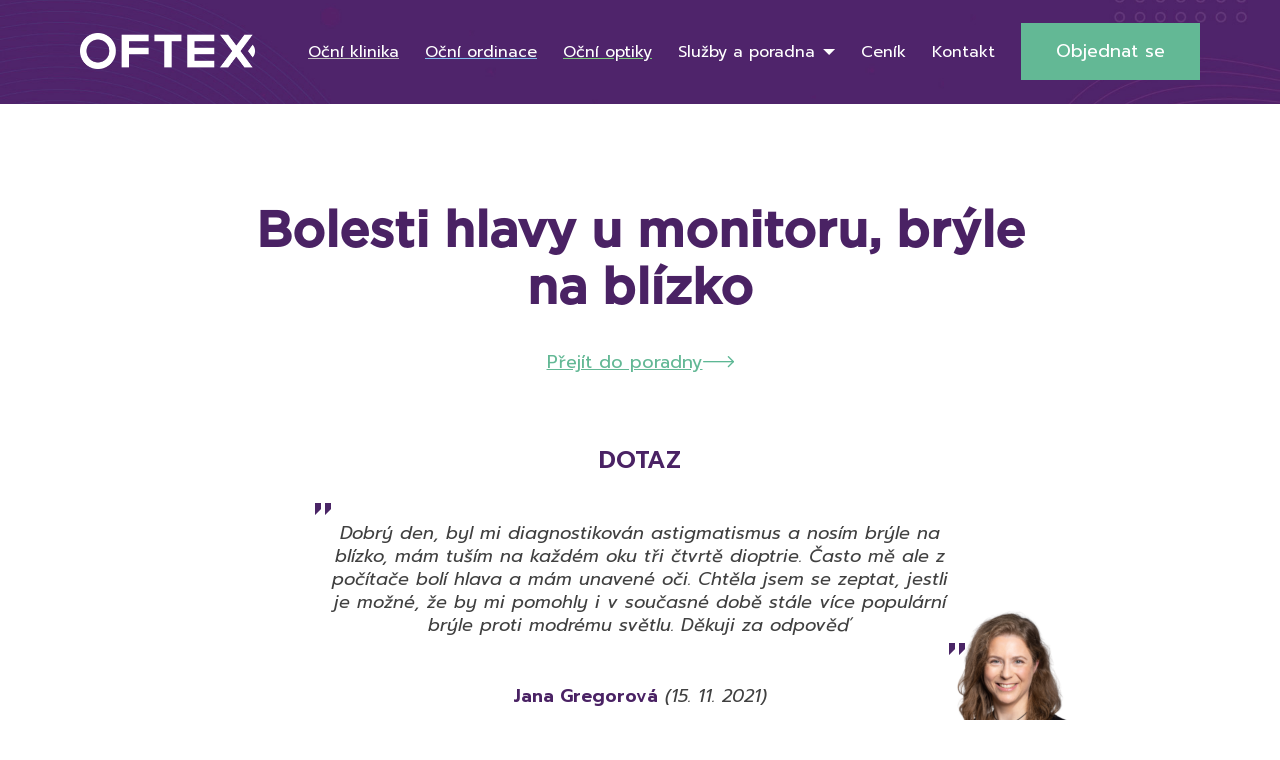

--- FILE ---
content_type: text/html; charset=UTF-8
request_url: https://www.oftex.cz/poradna-ocniho-lekare-ocni-radce/bolesti-hlavy-u-monitoru-bryle-na-blizko/
body_size: 41105
content:
<!doctype html>
<!--[if lt IE 7]>
<html class="no-js ie ie6 lt-ie9 lt-ie8 lt-ie7" lang="cs"> <![endif]-->
<!--[if IE 7]>
<html class="no-js ie ie7 lt-ie9 lt-ie8" lang="cs"> <![endif]-->
<!--[if IE 8]>
<html class="no-js ie ie8 lt-ie9" lang="cs"> <![endif]-->
<!--[if gt IE 8]><!-->
<html class="no-js" lang="cs"> <!--<![endif]-->

<head>
    <meta charset="utf-8"/>
    <meta http-equiv="X-UA-Compatible" content="IE=edge"/>
    <meta name="viewport" content="width=device-width, initial-scale=1"/>
    <title>
                    Bolesti hlavy u monitoru, brýle na blízko - OFTEX
            </title>
<link data-rocket-preload as="style" href="https://fonts.googleapis.com/css2?family=Prompt:ital,wght@0,200;0,400;0,600;1,200;1,400;1,600&#038;display=swap" rel="preload">
<link href="https://fonts.googleapis.com/css2?family=Prompt:ital,wght@0,200;0,400;0,600;1,200;1,400;1,600&#038;display=swap" media="print" onload="this.media=&#039;all&#039;" rel="stylesheet">
<noscript data-wpr-hosted-gf-parameters=""><link rel="stylesheet" href="https://fonts.googleapis.com/css2?family=Prompt:ital,wght@0,200;0,400;0,600;1,200;1,400;1,600&#038;display=swap"></noscript>
    <!-- Fonts -->
    <link rel="preconnect" href="https://fonts.googleapis.com"/>
    <link rel="preconnect" href="https://fonts.gstatic.com" crossorigin/>
    
    <!-- Animate.css -->
    <link rel="stylesheet" href="https://cdnjs.cloudflare.com/ajax/libs/animate.css/4.1.1/animate.min.css"/>

    <link rel="icon" type="image/png" sizes="32x32" href="https://www.oftex.cz/wp-content/themes/oftex/assets/images/FAVoftex.jpg"/>
    <link rel="icon" type="image/png" sizes="16x16" href="https://www.oftex.cz/wp-content/themes/oftex/assets/images/FAVoftex.jpg"/>
    <link rel="shortcut icon" href="https://www.oftex.cz/wp-content/themes/oftex/assets/images/FAVoftex.jpg"/>

    <script src="https://unpkg.com/@popperjs/core@2"></script>
    <script src="https://unpkg.com/tippy.js@6"></script>

    <meta name="facebook-domain-verification" content="9u5ojxur6i4js4sjdumomz3cjtx1lb"/>
    <meta name="google-site-verification" content="UiWI6oKvGxNCm-q8awvDr9wXPPyp6FEku5pUlrBKozE" />

    <script type="text/javascript" src="https://c.seznam.cz/js/rc.js"></script>

    <meta name='robots' content='index, follow, max-image-preview:large, max-snippet:-1, max-video-preview:-1' />

	<!-- This site is optimized with the Yoast SEO plugin v26.8 - https://yoast.com/product/yoast-seo-wordpress/ -->
	<title>Bolesti hlavy u monitoru, brýle na blízko - OFTEX</title>
	<link rel="canonical" href="https://www.oftex.cz/poradna-ocniho-lekare-ocni-radce/bolesti-hlavy-u-monitoru-bryle-na-blizko/" />
	<meta property="og:locale" content="cs_CZ" />
	<meta property="og:type" content="article" />
	<meta property="og:title" content="Bolesti hlavy u monitoru, brýle na blízko - OFTEX" />
	<meta property="og:url" content="https://www.oftex.cz/poradna-ocniho-lekare-ocni-radce/bolesti-hlavy-u-monitoru-bryle-na-blizko/" />
	<meta property="og:site_name" content="OFTEX" />
	<meta name="twitter:card" content="summary_large_image" />
	<script type="application/ld+json" class="yoast-schema-graph">{"@context":"https://schema.org","@graph":[{"@type":["WebPage","MedicalWebPage"],"@id":"https://www.oftex.cz/poradna-ocniho-lekare-ocni-radce/bolesti-hlavy-u-monitoru-bryle-na-blizko/","url":"https://www.oftex.cz/poradna-ocniho-lekare-ocni-radce/bolesti-hlavy-u-monitoru-bryle-na-blizko/","name":"Bolesti hlavy u monitoru, brýle na blízko - OFTEX","isPartOf":{"@id":"https://www.oftex.cz/#website"},"datePublished":"2021-11-15T20:59:10+00:00","breadcrumb":{"@id":"https://www.oftex.cz/poradna-ocniho-lekare-ocni-radce/bolesti-hlavy-u-monitoru-bryle-na-blizko/#breadcrumb"},"inLanguage":"cs","potentialAction":[{"@type":"ReadAction","target":["https://www.oftex.cz/poradna-ocniho-lekare-ocni-radce/bolesti-hlavy-u-monitoru-bryle-na-blizko/"]}]},{"@type":"BreadcrumbList","@id":"https://www.oftex.cz/poradna-ocniho-lekare-ocni-radce/bolesti-hlavy-u-monitoru-bryle-na-blizko/#breadcrumb","itemListElement":[{"@type":"ListItem","position":1,"name":"Domů","item":"https://www.oftex.cz/"},{"@type":"ListItem","position":2,"name":"Bolesti hlavy u monitoru, brýle na blízko"}]},{"@type":"WebSite","@id":"https://www.oftex.cz/#website","url":"https://www.oftex.cz/","name":"OFTEX","description":"","potentialAction":[{"@type":"SearchAction","target":{"@type":"EntryPoint","urlTemplate":"https://www.oftex.cz/?s={search_term_string}"},"query-input":{"@type":"PropertyValueSpecification","valueRequired":true,"valueName":"search_term_string"}}],"inLanguage":"cs"}]}</script>
	<!-- / Yoast SEO plugin. -->


<link href='https://fonts.gstatic.com' crossorigin rel='preconnect' />
<link rel="alternate" type="application/rss+xml" title="OFTEX &raquo; RSS zdroj" href="https://www.oftex.cz/feed/" />
<link rel="alternate" type="application/rss+xml" title="OFTEX &raquo; RSS komentářů" href="https://www.oftex.cz/comments/feed/" />
<link rel="alternate" title="oEmbed (JSON)" type="application/json+oembed" href="https://www.oftex.cz/wp-json/oembed/1.0/embed?url=https%3A%2F%2Fwww.oftex.cz%2Fporadna-ocniho-lekare-ocni-radce%2Fbolesti-hlavy-u-monitoru-bryle-na-blizko%2F" />
<link rel="alternate" title="oEmbed (XML)" type="text/xml+oembed" href="https://www.oftex.cz/wp-json/oembed/1.0/embed?url=https%3A%2F%2Fwww.oftex.cz%2Fporadna-ocniho-lekare-ocni-radce%2Fbolesti-hlavy-u-monitoru-bryle-na-blizko%2F&#038;format=xml" />
<style id='wp-img-auto-sizes-contain-inline-css' type='text/css'>
img:is([sizes=auto i],[sizes^="auto," i]){contain-intrinsic-size:3000px 1500px}
/*# sourceURL=wp-img-auto-sizes-contain-inline-css */
</style>
<style id='wp-emoji-styles-inline-css' type='text/css'>

	img.wp-smiley, img.emoji {
		display: inline !important;
		border: none !important;
		box-shadow: none !important;
		height: 1em !important;
		width: 1em !important;
		margin: 0 0.07em !important;
		vertical-align: -0.1em !important;
		background: none !important;
		padding: 0 !important;
	}
/*# sourceURL=wp-emoji-styles-inline-css */
</style>
<style id='wp-block-library-inline-css' type='text/css'>
:root{--wp-block-synced-color:#7a00df;--wp-block-synced-color--rgb:122,0,223;--wp-bound-block-color:var(--wp-block-synced-color);--wp-editor-canvas-background:#ddd;--wp-admin-theme-color:#007cba;--wp-admin-theme-color--rgb:0,124,186;--wp-admin-theme-color-darker-10:#006ba1;--wp-admin-theme-color-darker-10--rgb:0,107,160.5;--wp-admin-theme-color-darker-20:#005a87;--wp-admin-theme-color-darker-20--rgb:0,90,135;--wp-admin-border-width-focus:2px}@media (min-resolution:192dpi){:root{--wp-admin-border-width-focus:1.5px}}.wp-element-button{cursor:pointer}:root .has-very-light-gray-background-color{background-color:#eee}:root .has-very-dark-gray-background-color{background-color:#313131}:root .has-very-light-gray-color{color:#eee}:root .has-very-dark-gray-color{color:#313131}:root .has-vivid-green-cyan-to-vivid-cyan-blue-gradient-background{background:linear-gradient(135deg,#00d084,#0693e3)}:root .has-purple-crush-gradient-background{background:linear-gradient(135deg,#34e2e4,#4721fb 50%,#ab1dfe)}:root .has-hazy-dawn-gradient-background{background:linear-gradient(135deg,#faaca8,#dad0ec)}:root .has-subdued-olive-gradient-background{background:linear-gradient(135deg,#fafae1,#67a671)}:root .has-atomic-cream-gradient-background{background:linear-gradient(135deg,#fdd79a,#004a59)}:root .has-nightshade-gradient-background{background:linear-gradient(135deg,#330968,#31cdcf)}:root .has-midnight-gradient-background{background:linear-gradient(135deg,#020381,#2874fc)}:root{--wp--preset--font-size--normal:16px;--wp--preset--font-size--huge:42px}.has-regular-font-size{font-size:1em}.has-larger-font-size{font-size:2.625em}.has-normal-font-size{font-size:var(--wp--preset--font-size--normal)}.has-huge-font-size{font-size:var(--wp--preset--font-size--huge)}.has-text-align-center{text-align:center}.has-text-align-left{text-align:left}.has-text-align-right{text-align:right}.has-fit-text{white-space:nowrap!important}#end-resizable-editor-section{display:none}.aligncenter{clear:both}.items-justified-left{justify-content:flex-start}.items-justified-center{justify-content:center}.items-justified-right{justify-content:flex-end}.items-justified-space-between{justify-content:space-between}.screen-reader-text{border:0;clip-path:inset(50%);height:1px;margin:-1px;overflow:hidden;padding:0;position:absolute;width:1px;word-wrap:normal!important}.screen-reader-text:focus{background-color:#ddd;clip-path:none;color:#444;display:block;font-size:1em;height:auto;left:5px;line-height:normal;padding:15px 23px 14px;text-decoration:none;top:5px;width:auto;z-index:100000}html :where(.has-border-color){border-style:solid}html :where([style*=border-top-color]){border-top-style:solid}html :where([style*=border-right-color]){border-right-style:solid}html :where([style*=border-bottom-color]){border-bottom-style:solid}html :where([style*=border-left-color]){border-left-style:solid}html :where([style*=border-width]){border-style:solid}html :where([style*=border-top-width]){border-top-style:solid}html :where([style*=border-right-width]){border-right-style:solid}html :where([style*=border-bottom-width]){border-bottom-style:solid}html :where([style*=border-left-width]){border-left-style:solid}html :where(img[class*=wp-image-]){height:auto;max-width:100%}:where(figure){margin:0 0 1em}html :where(.is-position-sticky){--wp-admin--admin-bar--position-offset:var(--wp-admin--admin-bar--height,0px)}@media screen and (max-width:600px){html :where(.is-position-sticky){--wp-admin--admin-bar--position-offset:0px}}

/*# sourceURL=wp-block-library-inline-css */
</style><style id='global-styles-inline-css' type='text/css'>
:root{--wp--preset--aspect-ratio--square: 1;--wp--preset--aspect-ratio--4-3: 4/3;--wp--preset--aspect-ratio--3-4: 3/4;--wp--preset--aspect-ratio--3-2: 3/2;--wp--preset--aspect-ratio--2-3: 2/3;--wp--preset--aspect-ratio--16-9: 16/9;--wp--preset--aspect-ratio--9-16: 9/16;--wp--preset--color--black: #000000;--wp--preset--color--cyan-bluish-gray: #abb8c3;--wp--preset--color--white: #ffffff;--wp--preset--color--pale-pink: #f78da7;--wp--preset--color--vivid-red: #cf2e2e;--wp--preset--color--luminous-vivid-orange: #ff6900;--wp--preset--color--luminous-vivid-amber: #fcb900;--wp--preset--color--light-green-cyan: #7bdcb5;--wp--preset--color--vivid-green-cyan: #00d084;--wp--preset--color--pale-cyan-blue: #8ed1fc;--wp--preset--color--vivid-cyan-blue: #0693e3;--wp--preset--color--vivid-purple: #9b51e0;--wp--preset--gradient--vivid-cyan-blue-to-vivid-purple: linear-gradient(135deg,rgb(6,147,227) 0%,rgb(155,81,224) 100%);--wp--preset--gradient--light-green-cyan-to-vivid-green-cyan: linear-gradient(135deg,rgb(122,220,180) 0%,rgb(0,208,130) 100%);--wp--preset--gradient--luminous-vivid-amber-to-luminous-vivid-orange: linear-gradient(135deg,rgb(252,185,0) 0%,rgb(255,105,0) 100%);--wp--preset--gradient--luminous-vivid-orange-to-vivid-red: linear-gradient(135deg,rgb(255,105,0) 0%,rgb(207,46,46) 100%);--wp--preset--gradient--very-light-gray-to-cyan-bluish-gray: linear-gradient(135deg,rgb(238,238,238) 0%,rgb(169,184,195) 100%);--wp--preset--gradient--cool-to-warm-spectrum: linear-gradient(135deg,rgb(74,234,220) 0%,rgb(151,120,209) 20%,rgb(207,42,186) 40%,rgb(238,44,130) 60%,rgb(251,105,98) 80%,rgb(254,248,76) 100%);--wp--preset--gradient--blush-light-purple: linear-gradient(135deg,rgb(255,206,236) 0%,rgb(152,150,240) 100%);--wp--preset--gradient--blush-bordeaux: linear-gradient(135deg,rgb(254,205,165) 0%,rgb(254,45,45) 50%,rgb(107,0,62) 100%);--wp--preset--gradient--luminous-dusk: linear-gradient(135deg,rgb(255,203,112) 0%,rgb(199,81,192) 50%,rgb(65,88,208) 100%);--wp--preset--gradient--pale-ocean: linear-gradient(135deg,rgb(255,245,203) 0%,rgb(182,227,212) 50%,rgb(51,167,181) 100%);--wp--preset--gradient--electric-grass: linear-gradient(135deg,rgb(202,248,128) 0%,rgb(113,206,126) 100%);--wp--preset--gradient--midnight: linear-gradient(135deg,rgb(2,3,129) 0%,rgb(40,116,252) 100%);--wp--preset--font-size--small: 13px;--wp--preset--font-size--medium: 20px;--wp--preset--font-size--large: 36px;--wp--preset--font-size--x-large: 42px;--wp--preset--spacing--20: 0.44rem;--wp--preset--spacing--30: 0.67rem;--wp--preset--spacing--40: 1rem;--wp--preset--spacing--50: 1.5rem;--wp--preset--spacing--60: 2.25rem;--wp--preset--spacing--70: 3.38rem;--wp--preset--spacing--80: 5.06rem;--wp--preset--shadow--natural: 6px 6px 9px rgba(0, 0, 0, 0.2);--wp--preset--shadow--deep: 12px 12px 50px rgba(0, 0, 0, 0.4);--wp--preset--shadow--sharp: 6px 6px 0px rgba(0, 0, 0, 0.2);--wp--preset--shadow--outlined: 6px 6px 0px -3px rgb(255, 255, 255), 6px 6px rgb(0, 0, 0);--wp--preset--shadow--crisp: 6px 6px 0px rgb(0, 0, 0);}:where(.is-layout-flex){gap: 0.5em;}:where(.is-layout-grid){gap: 0.5em;}body .is-layout-flex{display: flex;}.is-layout-flex{flex-wrap: wrap;align-items: center;}.is-layout-flex > :is(*, div){margin: 0;}body .is-layout-grid{display: grid;}.is-layout-grid > :is(*, div){margin: 0;}:where(.wp-block-columns.is-layout-flex){gap: 2em;}:where(.wp-block-columns.is-layout-grid){gap: 2em;}:where(.wp-block-post-template.is-layout-flex){gap: 1.25em;}:where(.wp-block-post-template.is-layout-grid){gap: 1.25em;}.has-black-color{color: var(--wp--preset--color--black) !important;}.has-cyan-bluish-gray-color{color: var(--wp--preset--color--cyan-bluish-gray) !important;}.has-white-color{color: var(--wp--preset--color--white) !important;}.has-pale-pink-color{color: var(--wp--preset--color--pale-pink) !important;}.has-vivid-red-color{color: var(--wp--preset--color--vivid-red) !important;}.has-luminous-vivid-orange-color{color: var(--wp--preset--color--luminous-vivid-orange) !important;}.has-luminous-vivid-amber-color{color: var(--wp--preset--color--luminous-vivid-amber) !important;}.has-light-green-cyan-color{color: var(--wp--preset--color--light-green-cyan) !important;}.has-vivid-green-cyan-color{color: var(--wp--preset--color--vivid-green-cyan) !important;}.has-pale-cyan-blue-color{color: var(--wp--preset--color--pale-cyan-blue) !important;}.has-vivid-cyan-blue-color{color: var(--wp--preset--color--vivid-cyan-blue) !important;}.has-vivid-purple-color{color: var(--wp--preset--color--vivid-purple) !important;}.has-black-background-color{background-color: var(--wp--preset--color--black) !important;}.has-cyan-bluish-gray-background-color{background-color: var(--wp--preset--color--cyan-bluish-gray) !important;}.has-white-background-color{background-color: var(--wp--preset--color--white) !important;}.has-pale-pink-background-color{background-color: var(--wp--preset--color--pale-pink) !important;}.has-vivid-red-background-color{background-color: var(--wp--preset--color--vivid-red) !important;}.has-luminous-vivid-orange-background-color{background-color: var(--wp--preset--color--luminous-vivid-orange) !important;}.has-luminous-vivid-amber-background-color{background-color: var(--wp--preset--color--luminous-vivid-amber) !important;}.has-light-green-cyan-background-color{background-color: var(--wp--preset--color--light-green-cyan) !important;}.has-vivid-green-cyan-background-color{background-color: var(--wp--preset--color--vivid-green-cyan) !important;}.has-pale-cyan-blue-background-color{background-color: var(--wp--preset--color--pale-cyan-blue) !important;}.has-vivid-cyan-blue-background-color{background-color: var(--wp--preset--color--vivid-cyan-blue) !important;}.has-vivid-purple-background-color{background-color: var(--wp--preset--color--vivid-purple) !important;}.has-black-border-color{border-color: var(--wp--preset--color--black) !important;}.has-cyan-bluish-gray-border-color{border-color: var(--wp--preset--color--cyan-bluish-gray) !important;}.has-white-border-color{border-color: var(--wp--preset--color--white) !important;}.has-pale-pink-border-color{border-color: var(--wp--preset--color--pale-pink) !important;}.has-vivid-red-border-color{border-color: var(--wp--preset--color--vivid-red) !important;}.has-luminous-vivid-orange-border-color{border-color: var(--wp--preset--color--luminous-vivid-orange) !important;}.has-luminous-vivid-amber-border-color{border-color: var(--wp--preset--color--luminous-vivid-amber) !important;}.has-light-green-cyan-border-color{border-color: var(--wp--preset--color--light-green-cyan) !important;}.has-vivid-green-cyan-border-color{border-color: var(--wp--preset--color--vivid-green-cyan) !important;}.has-pale-cyan-blue-border-color{border-color: var(--wp--preset--color--pale-cyan-blue) !important;}.has-vivid-cyan-blue-border-color{border-color: var(--wp--preset--color--vivid-cyan-blue) !important;}.has-vivid-purple-border-color{border-color: var(--wp--preset--color--vivid-purple) !important;}.has-vivid-cyan-blue-to-vivid-purple-gradient-background{background: var(--wp--preset--gradient--vivid-cyan-blue-to-vivid-purple) !important;}.has-light-green-cyan-to-vivid-green-cyan-gradient-background{background: var(--wp--preset--gradient--light-green-cyan-to-vivid-green-cyan) !important;}.has-luminous-vivid-amber-to-luminous-vivid-orange-gradient-background{background: var(--wp--preset--gradient--luminous-vivid-amber-to-luminous-vivid-orange) !important;}.has-luminous-vivid-orange-to-vivid-red-gradient-background{background: var(--wp--preset--gradient--luminous-vivid-orange-to-vivid-red) !important;}.has-very-light-gray-to-cyan-bluish-gray-gradient-background{background: var(--wp--preset--gradient--very-light-gray-to-cyan-bluish-gray) !important;}.has-cool-to-warm-spectrum-gradient-background{background: var(--wp--preset--gradient--cool-to-warm-spectrum) !important;}.has-blush-light-purple-gradient-background{background: var(--wp--preset--gradient--blush-light-purple) !important;}.has-blush-bordeaux-gradient-background{background: var(--wp--preset--gradient--blush-bordeaux) !important;}.has-luminous-dusk-gradient-background{background: var(--wp--preset--gradient--luminous-dusk) !important;}.has-pale-ocean-gradient-background{background: var(--wp--preset--gradient--pale-ocean) !important;}.has-electric-grass-gradient-background{background: var(--wp--preset--gradient--electric-grass) !important;}.has-midnight-gradient-background{background: var(--wp--preset--gradient--midnight) !important;}.has-small-font-size{font-size: var(--wp--preset--font-size--small) !important;}.has-medium-font-size{font-size: var(--wp--preset--font-size--medium) !important;}.has-large-font-size{font-size: var(--wp--preset--font-size--large) !important;}.has-x-large-font-size{font-size: var(--wp--preset--font-size--x-large) !important;}
/*# sourceURL=global-styles-inline-css */
</style>

<style id='classic-theme-styles-inline-css' type='text/css'>
/*! This file is auto-generated */
.wp-block-button__link{color:#fff;background-color:#32373c;border-radius:9999px;box-shadow:none;text-decoration:none;padding:calc(.667em + 2px) calc(1.333em + 2px);font-size:1.125em}.wp-block-file__button{background:#32373c;color:#fff;text-decoration:none}
/*# sourceURL=/wp-includes/css/classic-themes.min.css */
</style>
<link rel='stylesheet' id='cmplz-general-css' href='https://www.oftex.cz/wp-content/plugins/complianz-gdpr-premium/assets/css/cookieblocker.min.css?ver=1769072711' type='text/css' media='all' />
<link rel='stylesheet' id='jq-ui-css' href='https://www.oftex.cz/wp-content/themes/oftex/assets/vendor/jquery-ui-1.13.2/jquery-ui.min.css?ver=6.9' type='text/css' media='all' />
<link rel='stylesheet' id='jq-ui-min-css' href='https://www.oftex.cz/wp-content/themes/oftex/assets/vendor/jquery-ui-1.13.2/jquery-ui.structure.min.css?ver=6.9' type='text/css' media='all' />
<link rel='stylesheet' id='jq-theme-min-css' href='https://www.oftex.cz/wp-content/themes/oftex/assets/vendor/jquery-ui-1.13.2/jquery-ui.theme.min.css?ver=6.9' type='text/css' media='all' />
<link rel='stylesheet' id='slick-css' href='https://www.oftex.cz/wp-content/themes/oftex/assets/vendor/slick/slick.css?ver=6.9' type='text/css' media='all' />
<link rel='stylesheet' id='slick-theme-css' href='https://www.oftex.cz/wp-content/themes/oftex/assets/vendor/slick/slick-theme.css?ver=6.9' type='text/css' media='all' />
<link rel='stylesheet' id='fancybox-css' href='https://www.oftex.cz/wp-content/themes/oftex/assets/vendor/fancybox3/jquery.fancybox.min.css?ver=6.9' type='text/css' media='all' />
<link rel='stylesheet' id='select2-css' href='https://www.oftex.cz/wp-content/themes/oftex/assets/vendor/select2/select2.min.css?ver=6.9' type='text/css' media='all' />
<link rel='stylesheet' id='flatpickr-css' href='https://www.oftex.cz/wp-content/themes/oftex/assets/vendor/flatpickr/flatpickr.min.css?ver=6.9' type='text/css' media='all' />
<link rel='stylesheet' id='flatpickr-material-css' href='https://www.oftex.cz/wp-content/themes/oftex/assets/vendor/flatpickr/material_green.css?ver=6.9' type='text/css' media='all' />
<link rel='stylesheet' id='main-css' href='https://www.oftex.cz/wp-content/themes/oftex/assets/css/main.css?ver=1745393361' type='text/css' media='all' />
<script type="text/javascript" src="https://www.oftex.cz/wp-includes/js/jquery/jquery.min.js?ver=3.7.1" id="jquery-core-js"></script>
<script type="text/javascript" src="https://www.oftex.cz/wp-includes/js/jquery/jquery-migrate.min.js?ver=3.4.1" id="jquery-migrate-js"></script>
<link rel="https://api.w.org/" href="https://www.oftex.cz/wp-json/" /><link rel="EditURI" type="application/rsd+xml" title="RSD" href="https://www.oftex.cz/xmlrpc.php?rsd" />
<meta name="generator" content="WordPress 6.9" />
<link rel='shortlink' href='https://www.oftex.cz/?p=7250' />
			<style>.cmplz-hidden {
					display: none !important;
				}</style><noscript><style id="rocket-lazyload-nojs-css">.rll-youtube-player, [data-lazy-src]{display:none !important;}</style></noscript>

    <link rel='stylesheet' id='dashicons-css' href='https://www.oftex.cz/wp-includes/css/dashicons.min.css?ver=6.9' type='text/css' media='all' />
<link rel='stylesheet' id='acf-global-css' href='https://www.oftex.cz/wp-content/plugins/advanced-custom-fields-pro/assets/build/css/acf-global.min.css?ver=6.7.0.2' type='text/css' media='all' />
<link rel='stylesheet' id='acf-input-css' href='https://www.oftex.cz/wp-content/plugins/advanced-custom-fields-pro/assets/build/css/acf-input.min.css?ver=6.7.0.2' type='text/css' media='all' />
<link rel='stylesheet' id='acf-pro-input-css' href='https://www.oftex.cz/wp-content/plugins/advanced-custom-fields-pro/assets/build/css/pro/acf-pro-input.min.css?ver=6.7.0.2' type='text/css' media='all' />
<link rel='stylesheet' id='acf-datepicker-css' href='https://www.oftex.cz/wp-content/plugins/advanced-custom-fields-pro/assets/inc/datepicker/jquery-ui.min.css?ver=1.11.4' type='text/css' media='all' />
<link rel='stylesheet' id='acf-timepicker-css' href='https://www.oftex.cz/wp-content/plugins/advanced-custom-fields-pro/assets/inc/timepicker/jquery-ui-timepicker-addon.min.css?ver=1.6.1' type='text/css' media='all' />
<link rel='stylesheet' id='wp-color-picker-css' href='https://www.oftex.cz/wp-admin/css/color-picker.min.css?ver=6.9' type='text/css' media='all' />
<link rel='stylesheet' id='acf-input-table-css' href='https://www.oftex.cz/wp-content/plugins/advanced-custom-fields-table-field/css/input.css?ver=1.3.33' type='text/css' media='all' />
<link rel='stylesheet' id='af-form-style-css' href='https://www.oftex.cz/wp-content/plugins/advanced-forms/assets/dist/css/form.css?ver=6.9' type='text/css' media='all' />
<meta name="generator" content="WP Rocket 3.20.3" data-wpr-features="wpr_lazyload_images wpr_preload_links wpr_desktop" /></head>
<body data-cmplz=1 class="wp-singular consult-template-default single single-consult postid-7250 wp-theme-oftex" itemscope="" itemtype="http://schema.org/WebPage">
    <div data-rocket-location-hash="8900fa180cfc219a14aa69071e45965e" class="base-page">
        <header data-rocket-location-hash="6039215769a826d9b110085a7a60e6f7" class="header header--home" role="banner" itemscope="" itemtype="http://schema.org/WPHeader">
            <div data-rocket-location-hash="40f22408a88335a0945fffe944caafc3" class="container">
                <div class="header__content">
                    <div class="header__left">
                        <div class="header__logo">
                            <a href="https://www.oftex.cz">
                                <img src="data:image/svg+xml,%3Csvg%20xmlns='http://www.w3.org/2000/svg'%20viewBox='0%200%200%200'%3E%3C/svg%3E" alt="Oftex" data-lazy-src="https://www.oftex.cz/wp-content/themes/oftex/assets/images/logo.png" /><noscript><img src="https://www.oftex.cz/wp-content/themes/oftex/assets/images/logo.png" alt="Oftex" /></noscript>
                            </a>
                        </div>
                                                    <a type="button" class="header__where" href="https://www.oftex.cz/pobocky/">
                                <img src="data:image/svg+xml,%3Csvg%20xmlns='http://www.w3.org/2000/svg'%20viewBox='0%200%2023%2030'%3E%3C/svg%3E" alt="Pin" width="23" height="30" data-lazy-src="https://www.oftex.cz/wp-content/themes/oftex/assets/images/pin.png" /><noscript><img src="https://www.oftex.cz/wp-content/themes/oftex/assets/images/pin.png" alt="Pin" width="23" height="30" /></noscript>
                                <span>Kde nás najdete?</span>
                            </a>
                                            </div>
                    <div class="header__right">
                        <div class="header__nav">
                            <ul class="navigation">
                                                                    <li class="underline-clinic menu-item menu-item-type-custom menu-item-object-custom menu-item-783">
                                        <a href="https://www.oftex.cz/klinika/ocni-klinika/" ><span>Oční klinika</span></a>
                                                                            </li>
                                                                    <li class="underline-practice menu-item menu-item-type-post_type menu-item-object-page menu-item-451">
                                        <a href="https://www.oftex.cz/ocni-ordinace/" ><span>Oční ordinace</span></a>
                                                                            </li>
                                                                    <li class="underline-optics menu-item menu-item-type-post_type menu-item-object-page menu-item-450">
                                        <a href="https://www.oftex.cz/ocni-optiky/" ><span>Oční optiky</span></a>
                                                                            </li>
                                                                    <li class=" menu-item menu-item-type-custom menu-item-object-custom menu-item-452 menu-item-has-children has-childs">
                                        <a href="#!" ><span>Služby a poradna</span></a>
                                                                                    <div class="header-nav-submenu">
                                                <div class="header-nav-submenu__popup">
                                                    <div class="header-nav-submenu__nav">
                                                        <ul>
                                                                                                                            <li>
                                                                    <a data-services="Operace" class="service-item service-item--first-link" href="https://www.oftex.cz/operace-a-vysetreni/"><span>Operace a vyšetření</span></a>
                                                                </li>
                                                                                                                            <li>
                                                                    <a data-services="Vady" class="service-item service-item" href="https://www.oftex.cz/vady-a-nemoci/"><span>Vady a nemoci</span></a>
                                                                </li>
                                                                                                                            <li>
                                                                    <a data-services="Rady" class="service-item service-item" href="https://www.oftex.cz/rady-a-tipy/"><span>Rady a tipy</span></a>
                                                                </li>
                                                                                                                            <li>
                                                                    <a data-services="Online" class="service-item service-item" href="https://www.oftex.cz/poradna/"><span>Online poradna</span></a>
                                                                </li>
                                                                                                                            <li>
                                                                    <a data-services="Pro" class="service-item service-item" href="https://www.oftex.cz/pro-lekare/"><span>Pro lékaře</span></a>
                                                                </li>
                                                                                                                            <li>
                                                                    <a data-services="E-shop" class="service-item service-item" href="https://www.prodej-cocek.cz"><span>E-shop</span></a>
                                                                </li>
                                                                                                                    </ul>
                                                    </div>
                                                    <div class="header-nav-submenu__content">
                                                                                                                    <div class="header-nav-submenu__box service-item service-item--first-box" data-services="Operace">
                                                                <div class="header-nav-submenu__info">
                                                                    <div class="header-nav-submenu__icon">
                                                                        <img src="data:image/svg+xml,%3Csvg%20xmlns='http://www.w3.org/2000/svg'%20viewBox='0%200%2035%2040'%3E%3C/svg%3E" alt="Otazník" width="35" height="40" data-lazy-src="https://www.oftex.cz/wp-content/themes/oftex/assets/images/question.png" /><noscript><img src="https://www.oftex.cz/wp-content/themes/oftex/assets/images/question.png" alt="Otazník" width="35" height="40" /></noscript>
                                                                    </div>
                                                                    <div class="header-nav-submenu__text">
                                                                        V této sekci se dozvíte, jaké zákroky a vyšetření provádíme. Budete mít možnost se objednat či zjistit více informací.
                                                                    </div>
                                                                </div>
                                                            </div>
                                                                                                                    <div class="header-nav-submenu__box service-item service-item" data-services="Vady">
                                                                <div class="header-nav-submenu__info">
                                                                    <div class="header-nav-submenu__icon">
                                                                        <img src="data:image/svg+xml,%3Csvg%20xmlns='http://www.w3.org/2000/svg'%20viewBox='0%200%2035%2040'%3E%3C/svg%3E" alt="Otazník" width="35" height="40" data-lazy-src="https://www.oftex.cz/wp-content/themes/oftex/assets/images/question.png" /><noscript><img src="https://www.oftex.cz/wp-content/themes/oftex/assets/images/question.png" alt="Otazník" width="35" height="40" /></noscript>
                                                                    </div>
                                                                    <div class="header-nav-submenu__text">
                                                                        V této sekci se dozvíte více informací o vadách a nemocech.
                                                                    </div>
                                                                </div>
                                                            </div>
                                                                                                                    <div class="header-nav-submenu__box service-item service-item" data-services="Rady">
                                                                <div class="header-nav-submenu__info">
                                                                    <div class="header-nav-submenu__icon">
                                                                        <img src="data:image/svg+xml,%3Csvg%20xmlns='http://www.w3.org/2000/svg'%20viewBox='0%200%2035%2040'%3E%3C/svg%3E" alt="Otazník" width="35" height="40" data-lazy-src="https://www.oftex.cz/wp-content/themes/oftex/assets/images/question.png" /><noscript><img src="https://www.oftex.cz/wp-content/themes/oftex/assets/images/question.png" alt="Otazník" width="35" height="40" /></noscript>
                                                                    </div>
                                                                    <div class="header-nav-submenu__text">
                                                                        V této sekci se dozvíte zajímavé rady a tipy.
                                                                    </div>
                                                                </div>
                                                            </div>
                                                                                                                    <div class="header-nav-submenu__box service-item service-item" data-services="Online">
                                                                <div class="header-nav-submenu__info">
                                                                    <div class="header-nav-submenu__icon">
                                                                        <img src="data:image/svg+xml,%3Csvg%20xmlns='http://www.w3.org/2000/svg'%20viewBox='0%200%2035%2040'%3E%3C/svg%3E" alt="Otazník" width="35" height="40" data-lazy-src="https://www.oftex.cz/wp-content/themes/oftex/assets/images/question.png" /><noscript><img src="https://www.oftex.cz/wp-content/themes/oftex/assets/images/question.png" alt="Otazník" width="35" height="40" /></noscript>
                                                                    </div>
                                                                    <div class="header-nav-submenu__text">
                                                                        Položte dotaz specialistovi nebo se podívejte na již řešené problémy.
                                                                    </div>
                                                                </div>
                                                            </div>
                                                                                                                    <div class="header-nav-submenu__box service-item service-item" data-services="Pro">
                                                                <div class="header-nav-submenu__info">
                                                                    <div class="header-nav-submenu__icon">
                                                                        <img src="data:image/svg+xml,%3Csvg%20xmlns='http://www.w3.org/2000/svg'%20viewBox='0%200%2035%2040'%3E%3C/svg%3E" alt="Otazník" width="35" height="40" data-lazy-src="https://www.oftex.cz/wp-content/themes/oftex/assets/images/question.png" /><noscript><img src="https://www.oftex.cz/wp-content/themes/oftex/assets/images/question.png" alt="Otazník" width="35" height="40" /></noscript>
                                                                    </div>
                                                                    <div class="header-nav-submenu__text">
                                                                        Informace pro lékaře ohledně akreditací a volných pracovních pozic
                                                                    </div>
                                                                </div>
                                                            </div>
                                                                                                                    <div class="header-nav-submenu__box service-item service-item" data-services="E-shop">
                                                                <div class="header-nav-submenu__info">
                                                                    <div class="header-nav-submenu__icon">
                                                                        <img src="data:image/svg+xml,%3Csvg%20xmlns='http://www.w3.org/2000/svg'%20viewBox='0%200%2035%2040'%3E%3C/svg%3E" alt="Otazník" width="35" height="40" data-lazy-src="https://www.oftex.cz/wp-content/themes/oftex/assets/images/question.png" /><noscript><img src="https://www.oftex.cz/wp-content/themes/oftex/assets/images/question.png" alt="Otazník" width="35" height="40" /></noscript>
                                                                    </div>
                                                                    <div class="header-nav-submenu__text">
                                                                        Vše, co se týče péče o Vaše oči na jednom místě.
                                                                    </div>
                                                                </div>
                                                            </div>
                                                                                                            </div>
                                                </div>
                                            </div>
                                                                            </li>
                                                                    <li class=" menu-item menu-item-type-post_type menu-item-object-page menu-item-1842">
                                        <a href="https://www.oftex.cz/cenik/" ><span>Ceník</span></a>
                                                                            </li>
                                                                    <li class=" menu-item menu-item-type-post_type menu-item-object-page menu-item-612">
                                        <a href="https://www.oftex.cz/kontakt/" ><span>Kontakt</span></a>
                                                                            </li>
                                                                <li>
                                    <a class="btn btn-primary btn-order-form btn-order step-1-form" data-limit="" href="!#" >
    <span>Objednat se</span>
</a>                                </li>
                            </ul>

                            <!-- <div class="header__langs">
                              <a href="#!" target="_blank" class="header__langs-link selected">
                                <img src="data:image/svg+xml,%3Csvg%20xmlns='http://www.w3.org/2000/svg'%20viewBox='0%200%200%200'%3E%3C/svg%3E" alt="" data-lazy-src="http://assets/images/cz.svg" /><noscript><img src="assets/images/cz.svg" alt="" /></noscript>
                              </a>
                              <a href="#!" target="_blank" class="header__langs-link">
                                <img src="data:image/svg+xml,%3Csvg%20xmlns='http://www.w3.org/2000/svg'%20viewBox='0%200%200%200'%3E%3C/svg%3E" alt="" data-lazy-src="http://assets/images/pl.svg" /><noscript><img src="assets/images/pl.svg" alt="" /></noscript>
                              </a>
                            </div> -->
                        </div>

                        <div class="header__short-nav">
                            <ul class="navigation">
                                                                                                            <li class="underline-clinic menu-item menu-item-type-custom menu-item-object-custom menu-item-783">
                                            <a href="https://www.oftex.cz/klinika/ocni-klinika/"><span>Oční klinika</span></a>
                                        </li>
                                                                                                                                                <li class="underline-practice menu-item menu-item-type-post_type menu-item-object-page menu-item-451">
                                            <a href="https://www.oftex.cz/ocni-ordinace/"><span>Oční ordinace</span></a>
                                        </li>
                                                                                                                                                <li class="underline-optics menu-item menu-item-type-post_type menu-item-object-page menu-item-450">
                                            <a href="https://www.oftex.cz/ocni-optiky/"><span>Oční optiky</span></a>
                                        </li>
                                                                                                                                                                                                                                                                                                                <li>
                                    <a class="btn btn-primary btn-order-form btn-order step-1-form" data-limit="" href="!#" >
    <span>Objednat se</span>
</a>                                </li>
                            </ul>
                        </div>

                        <div class="header__mobile-nav">
                            <ul class="navigation">
                                                                    <li class="underline-clinic menu-item menu-item-type-custom menu-item-object-custom menu-item-783">
                                        <a href="https://www.oftex.cz/klinika/ocni-klinika/" ><span>Oční klinika</span></a>
                                                                            </li>
                                                                    <li class="underline-practice menu-item menu-item-type-post_type menu-item-object-page menu-item-451">
                                        <a href="https://www.oftex.cz/ocni-ordinace/" ><span>Oční ordinace</span></a>
                                                                            </li>
                                                                    <li class="underline-optics menu-item menu-item-type-post_type menu-item-object-page menu-item-450">
                                        <a href="https://www.oftex.cz/ocni-optiky/" ><span>Oční optiky</span></a>
                                                                            </li>
                                                                    <li class=" menu-item menu-item-type-custom menu-item-object-custom menu-item-452 menu-item-has-children has-childs">
                                        <a href="#!" ><span>Služby a poradna</span></a>
                                                                                    <ul>
                                                                                                    <li>
                                                        <a data-services="Operace" class="service-item service-item--first-link" href="https://www.oftex.cz/operace-a-vysetreni/"><span>Operace a vyšetření</span></a>
                                                    </li>
                                                                                                    <li>
                                                        <a data-services="Vady" class="service-item service-item--first-link" href="https://www.oftex.cz/vady-a-nemoci/"><span>Vady a nemoci</span></a>
                                                    </li>
                                                                                                    <li>
                                                        <a data-services="Rady" class="service-item service-item--first-link" href="https://www.oftex.cz/rady-a-tipy/"><span>Rady a tipy</span></a>
                                                    </li>
                                                                                                    <li>
                                                        <a data-services="Online" class="service-item service-item--first-link" href="https://www.oftex.cz/poradna/"><span>Online poradna</span></a>
                                                    </li>
                                                                                                    <li>
                                                        <a data-services="Pro" class="service-item service-item--first-link" href="https://www.oftex.cz/pro-lekare/"><span>Pro lékaře</span></a>
                                                    </li>
                                                                                                    <li>
                                                        <a data-services="E-shop" class="service-item service-item--first-link" href="https://www.prodej-cocek.cz"><span>E-shop</span></a>
                                                    </li>
                                                                                            </ul>
                                                                            </li>
                                                                    <li class=" menu-item menu-item-type-post_type menu-item-object-page menu-item-1842">
                                        <a href="https://www.oftex.cz/cenik/" ><span>Ceník</span></a>
                                                                            </li>
                                                                    <li class=" menu-item menu-item-type-post_type menu-item-object-page menu-item-612">
                                        <a href="https://www.oftex.cz/kontakt/" ><span>Kontakt</span></a>
                                                                            </li>
                                                                <li>
                                    <a class="btn btn-primary btn-order-form  step-1-form" data-limit="" href="!#" >
    <span>Objednat se</span>
</a>                                </li>
                            </ul>

                            <!-- <div class="header__langs">
                              <a href="#!" target="_blank" class="header__langs-link selected">
                                <img src="data:image/svg+xml,%3Csvg%20xmlns='http://www.w3.org/2000/svg'%20viewBox='0%200%200%200'%3E%3C/svg%3E" alt="" data-lazy-src="http://assets/images/cz.png" /><noscript><img src="assets/images/cz.png" alt="" /></noscript>
                              </a>
                              <a href="#!" target="_blank" class="header__langs-link">
                                <img src="data:image/svg+xml,%3Csvg%20xmlns='http://www.w3.org/2000/svg'%20viewBox='0%200%200%200'%3E%3C/svg%3E" alt="" data-lazy-src="http://assets/images/pl.png" /><noscript><img src="assets/images/pl.png" alt="" /></noscript>
                              </a>
                            </div> -->
                        </div>

                        <button class="header__toggle" type="button">
                            <svg>
                                <defs>
                                    <filter id="gooeyness">
                                        <feGaussianBlur in="SourceGraphic" stdDeviation="2.2" result="blur" />
                                        <feColorMatrix in="blur" mode="matrix" values="1 0 0 0 0  0 1 0 0 0  0 0 1 0 0  0 0 0 20 -10" result="gooeyness" />
                                        <feComposite in="SourceGraphic" in2="gooeyness" operator="atop" />
                                    </filter>
                                </defs>
                            </svg>
                            <svg class="burger" version="1.1" height="100" width="100" viewBox="0 0 100 100">
                                <path
                                        class="line line1"
                                        d="M 50,65 H 70 C 70,65 75,65.198488 75,70.762712 C 75,73.779026 74.368822,78.389831 66.525424,78.389831 C 22.092231,78.389831 -18.644068,-30.508475 -18.644068,-30.508475"
                                ></path>
                                <path
                                        class="line line2"
                                        d="M 50,35 H 70 C 70,35 81.355932,35.300135 81.355932,25.635593 C 81.355932,20.906215 78.841706,14.830508 72.881356,14.830508 C 35.648232,14.830508 -30.508475,84.322034 -30.508475,84.322034"
                                ></path>
                                <path
                                        class="line line3"
                                        d="M 50,50 H 30 C 30,50 12.288136,47.749959 12.288136,60.169492 C 12.288136,67.738339 16.712974,73.305085 40.677966,73.305085 C 73.791674,73.305085 108.47458,-19.915254 108.47458,-19.915254"
                                ></path>
                                <path
                                        class="line line4"
                                        d="M 50,50 H 70 C 70,50 81.779661,50.277128 81.779661,36.607372 C 81.779661,28.952694 77.941689,25 69.067797,25 C 39.95532,25 -16.949153,119.91525 -16.949153,119.91525"
                                ></path>
                                <path
                                        class="line line5"
                                        d="M 50,65 H 30 C 30,65 17.79661,64.618439 17.79661,74.152543 C 17.79661,80.667556 25.093813,81.355932 38.559322,81.355932 C 89.504001,81.355932 135.59322,-21.186441 135.59322,-21.186441"
                                ></path>
                                <path
                                        class="line line6"
                                        d="M 50,35 H 30 C 30,35 16.525424,35.528154 16.525424,24.152542 C 16.525424,17.535987 22.597755,13.559322 39.40678,13.559322 C 80.617882,13.559322 94.067797,111.01695 94.067797,111.01695"
                                ></path>
                            </svg>
                            <svg class="x" version="1.1" height="100" width="100" viewBox="0 0 100 100">
                                <path class="line" d="M 34,32 L 66,68"></path>
                                <path class="line" d="M 66,32 L 34,68"></path>
                            </svg>
                        </button>
                    </div>
                </div>
            </div>
        </header>
        <main data-rocket-location-hash="d8d687beb793cb93c64e606f890b29a1" class="content" role="main" itemscope="" itemprop="mainContentOfPage">
                <div data-rocket-location-hash="b6b208d26e64c3f701d076db4b46f0f2" class="header-spacer"></div>
    <section data-rocket-location-hash="a97c71aa6ad5f6402cc44d3a9704fe79" class="section-detail-p">
        <div data-rocket-location-hash="f117ee89930d3a249ddbfc02370ddefa" class="container">
            <div class="detail-p">
                <h1 class="detail-p__page-title">Bolesti hlavy u monitoru, brýle na blízko</h1>
                <div class="detail-p__tags">
                                        <a href="https://www.oftex.cz/poradna/" class="detail-p__tag-btn">
                        <span>Přejít do poradny</span>
                        <img src="data:image/svg+xml,%3Csvg%20xmlns='http://www.w3.org/2000/svg'%20viewBox='0%200%2031%2012'%3E%3C/svg%3E" alt="Šipka" width="31" height="12" data-lazy-src="https://www.oftex.cz/wp-content/themes/oftex/assets/images/right-arrow.png" /><noscript><img src="https://www.oftex.cz/wp-content/themes/oftex/assets/images/right-arrow.png" alt="Šipka" width="31" height="12" /></noscript>
                    </a>
                </div>

                <div class="detail-p__question-wrapper">
                    <div class="detail-p__question-caption">DOTAZ</div>
                    <div class="detail-p__question-content">
                        <div class="detail-p__question-text">
                            <span class="detail-p__question-quotes">
                              <img src="data:image/svg+xml,%3Csvg%20xmlns='http://www.w3.org/2000/svg'%20viewBox='0%200%2016%2012'%3E%3C/svg%3E" alt="Uvozovky" width="16" height="12" data-lazy-src="https://www.oftex.cz/wp-content/themes/oftex/assets/images/straight-quotes--small.png" /><noscript><img src="https://www.oftex.cz/wp-content/themes/oftex/assets/images/straight-quotes--small.png" alt="Uvozovky" width="16" height="12" /></noscript>
                            </span>
                            <div>
                                <p>
                                                                            Dobrý den,
byl mi diagnostikován astigmatismus a nosím brýle na blízko, mám tuším na každém oku tři čtvrtě dioptrie. Často mě ale z počítače bolí hlava a mám unavené oči. Chtěla jsem se zeptat, jestli je možné, že by mi pomohly i v současné době stále více populární brýle proti modrému světlu. Děkuji za odpověď
                                                                    </p>
                            </div>
                            <span class="detail-p__question-quotes detail-p__question-quotes-right">
                              <img src="data:image/svg+xml,%3Csvg%20xmlns='http://www.w3.org/2000/svg'%20viewBox='0%200%2016%2012'%3E%3C/svg%3E" alt="Uvozovky" width="16" height="12" data-lazy-src="https://www.oftex.cz/wp-content/themes/oftex/assets/images/straight-quotes--small.png" /><noscript><img src="https://www.oftex.cz/wp-content/themes/oftex/assets/images/straight-quotes--small.png" alt="Uvozovky" width="16" height="12" /></noscript>
                            </span>
                        </div>
                        <div class="detail-p__question-name"><strong>Jana Gregorová</strong> <i>(15. 11. 2021)</i></div>
                    </div>
                </div>

                <div class="detail-p__answer-wrapper">
                    <div class="detail-p__answer">
                        <div class="detail-p-answer animate__animated animate__fadeInLeft animate__slow">
                            <div class="detail-p-answer__header">
                                <div class="detail-p-answer__title">ODPOVĚĎ SPECIALISTY</div>
                                <div class="detail-p-answer__date">(16. 11. 2021)</div>
                            </div>
                            <div class="detail-p-answer__text">
                                <span class="detail-p-answer__text-quotes">
                                    <img src="data:image/svg+xml,%3Csvg%20xmlns='http://www.w3.org/2000/svg'%20viewBox='0%200%2016%2012'%3E%3C/svg%3E" alt="Uvozovky" width="16" height="12" data-lazy-src="https://www.oftex.cz/wp-content/themes/oftex/assets/images/straight-quotes--small.png" /><noscript><img src="https://www.oftex.cz/wp-content/themes/oftex/assets/images/straight-quotes--small.png" alt="Uvozovky" width="16" height="12" /></noscript>
                                </span>
                                <div>
                                                                            Dobrý den, na to je těžké odpovědět. Nejprve doporučuji vyřešit správnou korekci na počítač (může se lišit od korekce na blízko), případně vyřešit špatné nastavení monitoru, židle atd. Poté je možno eventuelně brýle proti modrému světlu vyzkoušet, ale myslím, že jejich smysl a význam se přeceňuje.
                                                                    </div>
                                <span class="detail-p-answer__text-quotes detail-p-answer__text-quotes-right">
                                    <img src="data:image/svg+xml,%3Csvg%20xmlns='http://www.w3.org/2000/svg'%20viewBox='0%200%2016%2012'%3E%3C/svg%3E" alt="Uvozovky" width="16" height="12" data-lazy-src="https://www.oftex.cz/wp-content/themes/oftex/assets/images/straight-quotes--small.png" /><noscript><img src="https://www.oftex.cz/wp-content/themes/oftex/assets/images/straight-quotes--small.png" alt="Uvozovky" width="16" height="12" /></noscript>
                                </span>
                            </div>
                                                    </div>
                    </div>
                    <div class="detail-p__doctor">
                        <div class="detail-p-doctor">
                                                        <div class="detail-p-doctor__image">
                                                                    <img src="data:image/svg+xml,%3Csvg%20xmlns='http://www.w3.org/2000/svg'%20viewBox='0%200%200%200'%3E%3C/svg%3E" alt="Doktor" data-lazy-src="https://www.oftex.cz/wp-content/uploads/2023/01/MUDr._Sabina_Matuskova_odborna_lekarka-128x192.png" /><noscript><img src="https://www.oftex.cz/wp-content/uploads/2023/01/MUDr._Sabina_Matuskova_odborna_lekarka-128x192.png" alt="Doktor" /></noscript>
                                                            </div>
                            <div class="detail-p-doctor__content">
                                <div class="detail-p-doctor__name">MUDr. Sabina Matušková, Ph.D.</div>
                                <div class="detail-p-doctor__rank">Odborná lékařka</div>
                                                                <div class="detail-p-doctor__caption">DOPORUČENÍ:</div>
                                                                <div class="detail-p-doctor__text">
                                                                                                                        <p>V případě dalších dotazů nás neváhejte znovu kontaktovat.</p>

                                                                            </div>
                                <div class="detail-p-doctor__controls">
                                    <a class="btn btn-primary btn-order-form  step-1-form" data-limit="" href="!#" >
    <span>Objednat se</span>
</a>                                </div>
                            </div>
                        </div>
                    </div>
                </div>

                                <h2 class="detail-p__title smaller-title">DALŠÍ PODOBNĚ ZAŘAZENÉ DOTAZY</h2>
                    <div class="detail-p__text">
                                                    <p>Dotazy, které nám pokládají naši uživatelé skrze poradnu důsledně zařazujeme do příslušných <strong>kategorií</strong>, což má za následek lehčí dohledání odpovědí na vaše otázky. Nenašli jste relevantní odpověď? Skrze odkaz níže nám můžete položit váš dotaz.</p>

                                            </div>
                
                <div class="detail-p__more">
                                            <div class="detail-p__more-left">
                            <div class="detail-p__poradna-list">
                                            <div class="detail-p__poradna-item">
            <a href="https://www.oftex.cz/poradna-ocniho-lekare-ocni-radce/kontaktni-cocky-po-operaci/" class="poradna-card" title="">
                <div class="poradna-card__header">
                    <h2 class="poradna-card__title">Kontaktní čočky po operaci</h2>
                    <div class="poradna-card__severity" onmouseover="handleMouseOverSeverity(event)" onmouseleave="handleMouseLeaveSeverity()">
                                                <div class="poradna-card__severity-popup">
                            <div class="severity-popup">
                                <div class="severity-popup__indication">
                                    <span class="active"></span>
                                    <span ></span>
                                    <span ></span>
                                    <span ></span>
                                    <span ></span>
                                </div>
                                <div class="severity-popup__text">
                                                                                                                        <p>V tomto případě <strong>není potřeba </strong>péče lékaře.</p>

                                                                                                            </div>
                            </div>
                        </div>
                        <button class="poradna-card__severity-indication">
                            <span class="active"></span>
                            <span ></span>
                            <span ></span>
                            <span ></span>
                            <span ></span>
                        </button>
                    </div>
                </div>
                <div class="poradna-card__content">
                    <div class="poradna-card__text">
                        Dobrý den ,lze nosit kontaktní čočky po operaci šedého zákalu.a pokud ano tak za jak dlouho ? byly mi implantovány čočky se zbytkovými dioptriemi + 7 
                    </div>
                    <div class="poradna-card__controls">
                    <span>
                      <img src="data:image/svg+xml,%3Csvg%20xmlns='http://www.w3.org/2000/svg'%20viewBox='0%200%2031%2012'%3E%3C/svg%3E" alt="Šipka" width="31" height="12" data-lazy-src="https://www.oftex.cz/wp-content/themes/oftex/assets/images/right-arrow.png" /><noscript><img src="https://www.oftex.cz/wp-content/themes/oftex/assets/images/right-arrow.png" alt="Šipka" width="31" height="12" /></noscript>
                    </span>
                    </div>
                </div>
            </a>
        </div>
                <div class="detail-p__poradna-item">
            <a href="https://www.oftex.cz/poradna-ocniho-lekare-ocni-radce/zhorsi-se-zrak-kdyz-nenosim-bryle-celodenne/" class="poradna-card" title="">
                <div class="poradna-card__header">
                    <h2 class="poradna-card__title">Zhorší se zrak, když nenosím brýle celodenně?</h2>
                    <div class="poradna-card__severity" onmouseover="handleMouseOverSeverity(event)" onmouseleave="handleMouseLeaveSeverity()">
                                                <div class="poradna-card__severity-popup">
                            <div class="severity-popup">
                                <div class="severity-popup__indication">
                                    <span class="active"></span>
                                    <span ></span>
                                    <span ></span>
                                    <span ></span>
                                    <span ></span>
                                </div>
                                <div class="severity-popup__text">
                                                                                                                        <p>V tomto případě <strong>není potřeba </strong>péče lékaře.</p>

                                                                                                            </div>
                            </div>
                        </div>
                        <button class="poradna-card__severity-indication">
                            <span class="active"></span>
                            <span ></span>
                            <span ></span>
                            <span ></span>
                            <span ></span>
                        </button>
                    </div>
                </div>
                <div class="poradna-card__content">
                    <div class="poradna-card__text">
                        Dobrý den, potřebovala bych poradit. Mám 0.75 a 1.5 dioptrií (na dálku) ale mám brýle, ale nosit je nechci. Zajímalo by mě, jestli když je nosit nebudu, tak se mi zhorší zrak, nebo když bych je nosila třeba jen půl dne apod… Je mi 15 let a když jsem ve škole, tak mi to někdy ani nepřijde, že bych měla nějakou vadu, takže normálně mi přijde, že bez nich vidím. Problem mi dělá pouze to, že když dluho koukám do mobilu, tak mě oči “pálí” a jsou unavené… takže mám ještě druhou otázku, jestli bych si měla pořídit nějaké brýle pouze na koukání do obrazovky jak už mobilu tak počítače atd (brýle s diopriemi mám i včetně nějaké ochrany před tímto světlem) Děkuji za odpověď.
                    </div>
                    <div class="poradna-card__controls">
                    <span>
                      <img src="data:image/svg+xml,%3Csvg%20xmlns='http://www.w3.org/2000/svg'%20viewBox='0%200%2031%2012'%3E%3C/svg%3E" alt="Šipka" width="31" height="12" data-lazy-src="https://www.oftex.cz/wp-content/themes/oftex/assets/images/right-arrow.png" /><noscript><img src="https://www.oftex.cz/wp-content/themes/oftex/assets/images/right-arrow.png" alt="Šipka" width="31" height="12" /></noscript>
                    </span>
                    </div>
                </div>
            </a>
        </div>
                <div class="detail-p__poradna-item">
            <a href="https://www.oftex.cz/poradna-ocniho-lekare-ocni-radce/spravna-brylova-korekce-u-tupozrakeho-ditete/" class="poradna-card" title="">
                <div class="poradna-card__header">
                    <h2 class="poradna-card__title">Správná brýlová korekce u tupozrakého dítěte</h2>
                    <div class="poradna-card__severity" onmouseover="handleMouseOverSeverity(event)" onmouseleave="handleMouseLeaveSeverity()">
                                                <div class="poradna-card__severity-popup">
                            <div class="severity-popup">
                                <div class="severity-popup__indication">
                                    <span class="active"></span>
                                    <span ></span>
                                    <span ></span>
                                    <span ></span>
                                    <span ></span>
                                </div>
                                <div class="severity-popup__text">
                                                                                                                        <p>V tomto případě <strong>není potřeba </strong>péče lékaře.</p>

                                                                                                            </div>
                            </div>
                        </div>
                        <button class="poradna-card__severity-indication">
                            <span class="active"></span>
                            <span ></span>
                            <span ></span>
                            <span ></span>
                            <span ></span>
                        </button>
                    </div>
                </div>
                <div class="poradna-card__content">
                    <div class="poradna-card__text">
                        Dobrý den, rád bych znal Váš názor na brýlovou korekci u téměř 4 letého dítěte. Ve 3 letech zjištěna tupozrakost H530 ABLYOPIE Z ANOPSIE. Před rokem změřeno AR v cykloplegii OD +3,75, OS + 1
brýle předepsány 04/2023 +1,75 a plan
Začali jsme docházet na ortoptická cvičení od 07/2023 až nyní. Říjen 2023 kontrola u nové lékařky-změna brýlí na +1,5 a +0,5
Paní ortoptistka, u které jsme v péči ale tvrdí, že brýle by dcera měla mít min. +3.
Konzultoval jsem to pro jistotu s další ortoptistkou a je stejného názoru. Dva lékaři nám ale napsali brýle jak jsem uvedl. Jaký názor máte vy? Komu má člověk věřit?děkuji
                    </div>
                    <div class="poradna-card__controls">
                    <span>
                      <img src="data:image/svg+xml,%3Csvg%20xmlns='http://www.w3.org/2000/svg'%20viewBox='0%200%2031%2012'%3E%3C/svg%3E" alt="Šipka" width="31" height="12" data-lazy-src="https://www.oftex.cz/wp-content/themes/oftex/assets/images/right-arrow.png" /><noscript><img src="https://www.oftex.cz/wp-content/themes/oftex/assets/images/right-arrow.png" alt="Šipka" width="31" height="12" /></noscript>
                    </span>
                    </div>
                </div>
            </a>
        </div>
                <div class="detail-p__poradna-item">
            <a href="https://www.oftex.cz/poradna-ocniho-lekare-ocni-radce/trvale-noseni-bryli/" class="poradna-card" title="">
                <div class="poradna-card__header">
                    <h2 class="poradna-card__title">Trvalé nošení brýlí</h2>
                    <div class="poradna-card__severity" onmouseover="handleMouseOverSeverity(event)" onmouseleave="handleMouseLeaveSeverity()">
                                                <div class="poradna-card__severity-popup">
                            <div class="severity-popup">
                                <div class="severity-popup__indication">
                                    <span class="active"></span>
                                    <span ></span>
                                    <span ></span>
                                    <span ></span>
                                    <span ></span>
                                </div>
                                <div class="severity-popup__text">
                                                                                                                        <p>V tomto případě <strong>není potřeba </strong>péče lékaře.</p>

                                                                                                            </div>
                            </div>
                        </div>
                        <button class="poradna-card__severity-indication">
                            <span class="active"></span>
                            <span ></span>
                            <span ></span>
                            <span ></span>
                            <span ></span>
                        </button>
                    </div>
                </div>
                <div class="poradna-card__content">
                    <div class="poradna-card__text">
                        Dobrý den, chtěla bych se zeptat, či musím nosit brýle po celý den když mám 1 dioptrie a je mi 13. Čočky prý nejsou vhodné pro nevivinuté oči. Děkuji za odpověď.
                    </div>
                    <div class="poradna-card__controls">
                    <span>
                      <img src="data:image/svg+xml,%3Csvg%20xmlns='http://www.w3.org/2000/svg'%20viewBox='0%200%2031%2012'%3E%3C/svg%3E" alt="Šipka" width="31" height="12" data-lazy-src="https://www.oftex.cz/wp-content/themes/oftex/assets/images/right-arrow.png" /><noscript><img src="https://www.oftex.cz/wp-content/themes/oftex/assets/images/right-arrow.png" alt="Šipka" width="31" height="12" /></noscript>
                    </span>
                    </div>
                </div>
            </a>
        </div>
                <div class="detail-p__poradna-item">
            <a href="https://www.oftex.cz/poradna-ocniho-lekare-ocni-radce/vysledek-screeningu-38/" class="poradna-card" title="">
                <div class="poradna-card__header">
                    <h2 class="poradna-card__title">Výsledek screeningu</h2>
                    <div class="poradna-card__severity" onmouseover="handleMouseOverSeverity(event)" onmouseleave="handleMouseLeaveSeverity()">
                                                <div class="poradna-card__severity-popup">
                            <div class="severity-popup">
                                <div class="severity-popup__indication">
                                    <span class="active"></span>
                                    <span ></span>
                                    <span ></span>
                                    <span ></span>
                                    <span ></span>
                                </div>
                                <div class="severity-popup__text">
                                                                                                                        <p>V tomto případě <strong>není potřeba </strong>péče lékaře.</p>

                                                                                                            </div>
                            </div>
                        </div>
                        <button class="poradna-card__severity-indication">
                            <span class="active"></span>
                            <span ></span>
                            <span ></span>
                            <span ></span>
                            <span ></span>
                        </button>
                    </div>
                </div>
                <div class="poradna-card__content">
                    <div class="poradna-card__text">
                        Dobrý den. Dcera měla výsledky ve školce 
prave oko OD +1,00 -1,00 7°
Levé oko OS +0,75 -0,75 180°
Byly jsme pri dvou očních lékařů.
Jedna nám předepsala brýle. Druhá nám řekla že je nepotřebuje. Jaký je váš názor? Co máme teď dělat?
Děkuji 
                    </div>
                    <div class="poradna-card__controls">
                    <span>
                      <img src="data:image/svg+xml,%3Csvg%20xmlns='http://www.w3.org/2000/svg'%20viewBox='0%200%2031%2012'%3E%3C/svg%3E" alt="Šipka" width="31" height="12" data-lazy-src="https://www.oftex.cz/wp-content/themes/oftex/assets/images/right-arrow.png" /><noscript><img src="https://www.oftex.cz/wp-content/themes/oftex/assets/images/right-arrow.png" alt="Šipka" width="31" height="12" /></noscript>
                    </span>
                    </div>
                </div>
            </a>
        </div>
                                </div>
                            <div class="detail-p__poradna-footer">
                                <a href="https://www.oftex.cz/poradna/" class="btn btn-primary">
                                    <span>Přejít do poradny</span>
                                </a>
                            </div>
                        </div>
                                        <div class="detail-p__more-right">
                        <div class="intro-search-ask intro-search-ask--bigger">
                            <div class="intro-search-ask__image">
                                                                    <img src="data:image/svg+xml,%3Csvg%20xmlns='http://www.w3.org/2000/svg'%20viewBox='0%200%200%200'%3E%3C/svg%3E" alt="Obrázek" data-lazy-src="https://www.oftex.cz/wp-content/uploads/2022/12/optometrist.png" /><noscript><img src="https://www.oftex.cz/wp-content/uploads/2022/12/optometrist.png" alt="Obrázek" /></noscript>
                                                            </div>
                            <div class="intro-search-ask__content">
                                <div class="intro-search-ask__title">ZEPTEJTE SE LÉKAŘE</div>
                                <div class="intro-search-ask__controls intro-search-ask__controls--buttons">
                                    <a href="javascript:togglePopup('#popup-consult-form')" class="btn btn-primary btn-consult">
                                        <span>Zeptat se</span>
                                    </a>
                                </div>
                            </div>
                        </div>

                                            </div>
                </div>
            </div>
        </div>
    </section>
    <section data-rocket-location-hash="1a57dfbe473e4c7461c192a0a161d05a" class="section-box-slider ">
    <div class="container">
                <div class="box-slider-navigation">
                            <div class="box-slider-navigation__item selected">
                    <button type="button" class="box-slider-navigation-card" data-index="0">
                        <div class="box-slider-navigation-card__icon">
                                                            <img src="data:image/svg+xml,%3Csvg%20xmlns='http://www.w3.org/2000/svg'%20viewBox='0%200%200%200'%3E%3C/svg%3E" alt="Ikonka" data-lazy-src="https://www.oftex.cz/wp-content/uploads/2022/11/premium-quality-40x40.png" /><noscript><img src="https://www.oftex.cz/wp-content/uploads/2022/11/premium-quality-40x40.png" alt="Ikonka" /></noscript>
                                                    </div>
                        <div class="box-slider-navigation-card__text">
                            <span>GARANCE KVALITY</span>
                        </div>
                    </button>
                </div>
                            <div class="box-slider-navigation__item ">
                    <button type="button" class="box-slider-navigation-card" data-index="1">
                        <div class="box-slider-navigation-card__icon">
                                                            <img src="data:image/svg+xml,%3Csvg%20xmlns='http://www.w3.org/2000/svg'%20viewBox='0%200%200%200'%3E%3C/svg%3E" alt="Ikonka" data-lazy-src="https://www.oftex.cz/wp-content/uploads/2022/11/link-37x40.png" /><noscript><img src="https://www.oftex.cz/wp-content/uploads/2022/11/link-37x40.png" alt="Ikonka" /></noscript>
                                                    </div>
                        <div class="box-slider-navigation-card__text">
                            <span>TÝM SPECIALISTŮ</span>
                        </div>
                    </button>
                </div>
                            <div class="box-slider-navigation__item ">
                    <button type="button" class="box-slider-navigation-card" data-index="2">
                        <div class="box-slider-navigation-card__icon">
                                                            <img src="data:image/svg+xml,%3Csvg%20xmlns='http://www.w3.org/2000/svg'%20viewBox='0%200%200%200'%3E%3C/svg%3E" alt="Ikonka" data-lazy-src="https://www.oftex.cz/wp-content/uploads/2022/11/eye-examination-40x40.png" /><noscript><img src="https://www.oftex.cz/wp-content/uploads/2022/11/eye-examination-40x40.png" alt="Ikonka" /></noscript>
                                                    </div>
                        <div class="box-slider-navigation-card__text">
                            <span>MODERNÍ VYBAVENÍ</span>
                        </div>
                    </button>
                </div>
                            <div class="box-slider-navigation__item ">
                    <button type="button" class="box-slider-navigation-card" data-index="3">
                        <div class="box-slider-navigation-card__icon">
                                                            <img src="data:image/svg+xml,%3Csvg%20xmlns='http://www.w3.org/2000/svg'%20viewBox='0%200%200%200'%3E%3C/svg%3E" alt="Ikonka" data-lazy-src="https://www.oftex.cz/wp-content/uploads/2022/11/clinic.png" /><noscript><img src="https://www.oftex.cz/wp-content/uploads/2022/11/clinic.png" alt="Ikonka" /></noscript>
                                                    </div>
                        <div class="box-slider-navigation-card__text">
                            <span>KLINIKA</span>
                        </div>
                    </button>
                </div>
                            <div class="box-slider-navigation__item ">
                    <button type="button" class="box-slider-navigation-card" data-index="4">
                        <div class="box-slider-navigation-card__icon">
                                                            <img src="data:image/svg+xml,%3Csvg%20xmlns='http://www.w3.org/2000/svg'%20viewBox='0%200%200%200'%3E%3C/svg%3E" alt="Ikonka" data-lazy-src="https://www.oftex.cz/wp-content/uploads/2022/11/checkup.png" /><noscript><img src="https://www.oftex.cz/wp-content/uploads/2022/11/checkup.png" alt="Ikonka" /></noscript>
                                                    </div>
                        <div class="box-slider-navigation-card__text">
                            <span>OČNÍ CENTRA</span>
                        </div>
                    </button>
                </div>
                            <div class="box-slider-navigation__item ">
                    <button type="button" class="box-slider-navigation-card" data-index="5">
                        <div class="box-slider-navigation-card__icon">
                                                            <img src="data:image/svg+xml,%3Csvg%20xmlns='http://www.w3.org/2000/svg'%20viewBox='0%200%200%200'%3E%3C/svg%3E" alt="Ikonka" data-lazy-src="https://www.oftex.cz/wp-content/uploads/2022/11/glasses.png" /><noscript><img src="https://www.oftex.cz/wp-content/uploads/2022/11/glasses.png" alt="Ikonka" /></noscript>
                                                    </div>
                        <div class="box-slider-navigation-card__text">
                            <span>OPTIKY</span>
                        </div>
                    </button>
                </div>
                    </div>
    </div>

    <div class="box-slider">
                    <div class="box-slider__item selected">
                <div class="container">
                    <div class="box-slide">
                        <div class="box-slide__content">
                            <h2 class="box-slide__title smaller-title">GARANTUJEME NEJVYŠŠÍ KVALITU</h2>
                            <div class="box-slide__text">
                                                                    <p>V léčbě, následné péči i v preventivní péči se vždy <strong>celý tým společnosti OFTEX řídí zásadami jako jsou</strong>: Používání nejmodernějších léčebných postupů a vybavení; Transparentní komunikace s klientem; Zodpovědnost za výsledky; Podílení se na vědeckých výzkumech a aplikacích nejnověji zdokonalených způsobů léčby; Klient je pro nás vždy na prvním místě; Dbáme na přirozenou dokonalost ve všem, co děláme. <strong>Garantujeme nejvyšší kvalitu a úroveň zdravotní péče</strong> poskytované ve všech našich pobočkách.</p>

                                                            </div>
                            <div class="box-slide__controls">
                                                                    <a class="btn btn-primary btn-order-form  step-1-form" data-limit="" href="!#" >
    <span>Objednat se</span>
</a>                                                            </div>
                        </div>
                                                    <div class="box-slide__left">
                                <div class="box-slide__image">
                                    <div class="box-slide__image-decoration animate__animated animate__fadeIn animate__delay-3s animate__slow">
                                        <img src="data:image/svg+xml,%3Csvg%20xmlns='http://www.w3.org/2000/svg'%20viewBox='0%200%20263%2036'%3E%3C/svg%3E" alt="Křížky" width="263" height="36" data-lazy-src="https://www.oftex.cz/wp-content/themes/oftex/assets/images/decorationG.png" /><noscript><img src="https://www.oftex.cz/wp-content/themes/oftex/assets/images/decorationG.png" alt="Křížky" width="263" height="36" /></noscript>
                                    </div>
                                    <div class="animate__animated animate__fadeInRight animate__delay-1s animate__slow">
                                        <div class="box-slide__pic">
                                            <div class="box-slide__pic-inner" style="background: url(https://www.oftex.cz/wp-content/uploads/2022/11/sliderGarance-818x546.jpg)"></div>
                                        </div>
                                    </div>
                                </div>
                            </div>
                                            </div>
                </div>
            </div>
                    <div class="box-slider__item hidden">
                <div class="container">
                    <div class="box-slide">
                        <div class="box-slide__content">
                            <h2 class="box-slide__title smaller-title">TÝM PŘEDNÍCH SPECIALISTŮ</h2>
                            <div class="box-slide__text">
                                                                    <p>Náš <a href="https://www.oftex.cz/tym-oftex/">lékařský tým</a> se skládá z předních odborníků na operační řešení <a href="https://www.oftex.cz/operace-sedy-zakal">šedého zákalu</a>, <a href="https://www.oftex.cz/operace-dioptrickych-vad">řešení dioptrických vad</a>, <a href="https://www.oftex.cz/operace-sitnice">onemocnění sítnice</a> a <a href="https://www.oftex.cz/operace-zakalky-sklivce">sklivce</a>, kteří disponují bohatými zkušenostmi.</p>
<p>Máme vlastní specializované vzdělávání, absolvovujeme stáže v zahraničí a samozřejmostí je pro nás účast na poli inovací, vědy, výzkumu a mezinárodních studií.</p>

                                                            </div>
                            <div class="box-slide__controls">
                                                                    <a class="btn btn-primary btn-order-form  step-1-form" data-limit="" href="!#" >
    <span>Objednat se</span>
</a>                                                            </div>
                        </div>
                                                    <div class="box-slide__left">
                                <div class="box-slide__image">
                                    <div class="box-slide__image-decoration animate__animated animate__fadeIn animate__delay-3s animate__slow">
                                        <img src="data:image/svg+xml,%3Csvg%20xmlns='http://www.w3.org/2000/svg'%20viewBox='0%200%20263%2036'%3E%3C/svg%3E" alt="Křížky" width="263" height="36" data-lazy-src="https://www.oftex.cz/wp-content/themes/oftex/assets/images/decorationG.png" /><noscript><img src="https://www.oftex.cz/wp-content/themes/oftex/assets/images/decorationG.png" alt="Křížky" width="263" height="36" /></noscript>
                                    </div>
                                    <div class="animate__animated animate__fadeInRight animate__delay-1s animate__slow">
                                        <div class="box-slide__pic">
                                            <div class="box-slide__pic-inner" style="background: url(https://www.oftex.cz/wp-content/uploads/2022/11/sliderTym-807x546.jpg)"></div>
                                        </div>
                                    </div>
                                </div>
                            </div>
                                            </div>
                </div>
            </div>
                    <div class="box-slider__item hidden">
                <div class="container">
                    <div class="box-slide">
                        <div class="box-slide__content">
                            <h2 class="box-slide__title smaller-title">MODERNÍ VYBAVENÍ</h2>
                            <div class="box-slide__text">
                                                                    <p>Používáme nejmodernější léčebné postupy a přístrojové vybavení. Naše <strong>technologie</strong>, <strong>léčebné materiály</strong>, <strong>nitrooční implantáty </strong>a <strong>materiály používané během operačních zákroků</strong> jsou od předních výrobců v očním lékařství <strong>Zeiss, Alcon,</strong> <strong>Nidek</strong> a <strong>Rodenstock.</strong></p>

                                                            </div>
                            <div class="box-slide__controls">
                                                                    <a class="btn btn-primary btn-order-form  step-1-form" data-limit="" href="!#" >
    <span>Objednat se</span>
</a>                                                            </div>
                        </div>
                                                    <div class="box-slide__left">
                                <div class="box-slide__image">
                                    <div class="box-slide__image-decoration animate__animated animate__fadeIn animate__delay-3s animate__slow">
                                        <img src="data:image/svg+xml,%3Csvg%20xmlns='http://www.w3.org/2000/svg'%20viewBox='0%200%20263%2036'%3E%3C/svg%3E" alt="Křížky" width="263" height="36" data-lazy-src="https://www.oftex.cz/wp-content/themes/oftex/assets/images/decorationG.png" /><noscript><img src="https://www.oftex.cz/wp-content/themes/oftex/assets/images/decorationG.png" alt="Křížky" width="263" height="36" /></noscript>
                                    </div>
                                    <div class="animate__animated animate__fadeInRight animate__delay-1s animate__slow">
                                        <div class="box-slide__pic">
                                            <div class="box-slide__pic-inner" style="background: url()"></div>
                                        </div>
                                    </div>
                                </div>
                            </div>
                                            </div>
                </div>
            </div>
                    <div class="box-slider__item hidden">
                <div class="container">
                    <div class="box-slide">
                        <div class="box-slide__content">
                            <h2 class="box-slide__title smaller-title">OČNÍ KLINIKA</h2>
                            <div class="box-slide__text">
                                                                    <p>Na oční klinice Vám provedeme kompletní vyšetření zraku, konzultaci a přípravu k operaci.<em><strong> </strong></em>Věnujeme se léčbě <a href="https://www.oftex.cz/zakroky-vysetreni/operace-sitnice/">onemocnění sítnice</a> a zeleného zákalu, <a href="https://www.oftex.cz/zakroky-vysetreni/operace-zakalky-sklivce/">odstranění zákalků sklivce</a> a <a href="https://www.oftex.cz/zakroky-vysetreni/operace-sedeho-zakalu/">operaci šedého zákalu</a> a <a href="https://www.oftex.cz/zakroky-vysetreni/operace-dioptrickych-vad/">dioptrických vad</a>. <strong>Operační sály</strong> oční kliniky a jejich <strong>oční laboratoře</strong> jsou vybaveny <strong>nejmodernějšími diagnostickými</strong> a <strong>měřícími přístroji</strong>.</p>
<p>Naše sídlo je <strong>na poliklinice v ulici Rokycanova</strong>, oční kliniku najdete v 5. patře, kam se pohodlně dostanete výtahem. V 5. patře se nachází dvě recepce, vyšetřovny, oční laboratoře, ordinace očních lékařů, operační sály kliniky se zázemím a také vedení společnosti. <strong>V přízemí této budovy máme naši <a href="https://www.oftex.cz/optiky/pardubice/">oční optiku</a></strong>.</p>

                                                            </div>
                            <div class="box-slide__controls">
                                                                    <a class="btn btn-primary btn-order-form  step-1-form" data-limit="" href="!#" >
    <span>Objednat se</span>
</a>                                                            </div>
                        </div>
                                                    <div class="box-slide__left">
                                <div class="box-slide__image">
                                    <div class="box-slide__image-decoration animate__animated animate__fadeIn animate__delay-3s animate__slow">
                                        <img src="data:image/svg+xml,%3Csvg%20xmlns='http://www.w3.org/2000/svg'%20viewBox='0%200%20263%2036'%3E%3C/svg%3E" alt="Křížky" width="263" height="36" data-lazy-src="https://www.oftex.cz/wp-content/themes/oftex/assets/images/decorationG.png" /><noscript><img src="https://www.oftex.cz/wp-content/themes/oftex/assets/images/decorationG.png" alt="Křížky" width="263" height="36" /></noscript>
                                    </div>
                                    <div class="animate__animated animate__fadeInRight animate__delay-1s animate__slow">
                                        <div class="box-slide__pic">
                                            <div class="box-slide__pic-inner" style="background: url(https://www.oftex.cz/wp-content/uploads/2022/11/slide1-820x546.jpg)"></div>
                                        </div>
                                    </div>
                                </div>
                            </div>
                                            </div>
                </div>
            </div>
                    <div class="box-slider__item hidden">
                <div class="container">
                    <div class="box-slide">
                        <div class="box-slide__content">
                            <h2 class="box-slide__title smaller-title">OČNÍ CENTRA</h2>
                            <div class="box-slide__text">
                                                                    <p>Síť našich <a href="https://www.oftex.cz/ocni-ordinace/">očních center</a> poskytuje nadstandardní péči každému našemu klientovi. <a href="https://www.oftex.cz/ocni-ordinace/">Navštivte nás</a> a nechte si zkontrolovat zrak!</p>

                                                            </div>
                            <div class="box-slide__controls">
                                                                    <a class="btn btn-primary btn-order-form  step-1-form" data-limit="" href="!#" >
    <span>Objednat se</span>
</a>                                                            </div>
                        </div>
                                                    <div class="box-slide__left">
                                <div class="box-slide__image">
                                    <div class="box-slide__image-decoration animate__animated animate__fadeIn animate__delay-3s animate__slow">
                                        <img src="data:image/svg+xml,%3Csvg%20xmlns='http://www.w3.org/2000/svg'%20viewBox='0%200%20263%2036'%3E%3C/svg%3E" alt="Křížky" width="263" height="36" data-lazy-src="https://www.oftex.cz/wp-content/themes/oftex/assets/images/decorationG.png" /><noscript><img src="https://www.oftex.cz/wp-content/themes/oftex/assets/images/decorationG.png" alt="Křížky" width="263" height="36" /></noscript>
                                    </div>
                                    <div class="animate__animated animate__fadeInRight animate__delay-1s animate__slow">
                                        <div class="box-slide__pic">
                                            <div class="box-slide__pic-inner" style="background: url(https://www.oftex.cz/wp-content/uploads/2022/11/sliderCentra-812x546.jpg)"></div>
                                        </div>
                                    </div>
                                </div>
                            </div>
                                            </div>
                </div>
            </div>
                    <div class="box-slider__item hidden">
                <div class="container">
                    <div class="box-slide">
                        <div class="box-slide__content">
                            <h2 class="box-slide__title smaller-title">OČNÍ OPTIKA</h2>
                            <div class="box-slide__text">
                                                                    <p>Naše síť <a href="https://www.oftex.cz/ocni-optiky/">očních optik OFTEX</a> je navázána na naši <a href="https://www.oftex.cz/ocni-ordinace/">síť očních center OFTEX</a>. Jsme díky tomu schopni Vám nabídnou kompletní péči od <a href="https://www.oftex.cz/operace-a-vysetreni/">vyšetření</a> po zhotovení nových brýlí. Navštivte <a href="https://www.oftex.cz/ocni-optiky/">naši optiku</a> a odejděte s módními brýlemi!</p>

                                                            </div>
                            <div class="box-slide__controls">
                                                                    <a class="btn btn-primary btn-order-form  step-1-form" data-limit="" href="!#" >
    <span>Objednat se</span>
</a>                                                            </div>
                        </div>
                                                    <div class="box-slide__left">
                                <div class="box-slide__image">
                                    <div class="box-slide__image-decoration animate__animated animate__fadeIn animate__delay-3s animate__slow">
                                        <img src="data:image/svg+xml,%3Csvg%20xmlns='http://www.w3.org/2000/svg'%20viewBox='0%200%20263%2036'%3E%3C/svg%3E" alt="Křížky" width="263" height="36" data-lazy-src="https://www.oftex.cz/wp-content/themes/oftex/assets/images/decorationG.png" /><noscript><img src="https://www.oftex.cz/wp-content/themes/oftex/assets/images/decorationG.png" alt="Křížky" width="263" height="36" /></noscript>
                                    </div>
                                    <div class="animate__animated animate__fadeInRight animate__delay-1s animate__slow">
                                        <div class="box-slide__pic">
                                            <div class="box-slide__pic-inner" style="background: url(https://www.oftex.cz/wp-content/uploads/2022/11/sliderOptiky-802x546.jpg)"></div>
                                        </div>
                                    </div>
                                </div>
                            </div>
                                            </div>
                </div>
            </div>
            </div>
</section>
    <section data-rocket-location-hash="a3db0cb4aa16021f77276127f8b86707" class="section-map" id="mapa">
    <div class="container">
        <div class="intro-map">
            <h2 class="intro-map__title smaller-title">KDE NÁS NAJDETE</h2>
            <div class="intro-map__text">
                                    <p>Hledáte jak se dostat na naší <a href="https://www.oftex.cz/klinika/ocni-klinika/">kliniku</a>, do <a href="https://www.oftex.cz/ocni-ordinace/">očních ordinací</a> či <a href="https://www.oftex.cz/ocni-optiky/">optik</a>? Vyfiltrujte si požadovanou službu.</p>

                            </div>
            <div class="intro-map__controls">
                <a href="!#" data-type="clinic" class="intro-map__btn intro-map__btn--clinic">
                    <img src="data:image/svg+xml,%3Csvg%20xmlns='http://www.w3.org/2000/svg'%20viewBox='0%200%200%200'%3E%3C/svg%3E" alt="Klinika" data-lazy-src="https://www.oftex.cz/wp-content/themes/oftex/assets/images/marker1.png" /><noscript><img src="https://www.oftex.cz/wp-content/themes/oftex/assets/images/marker1.png" alt="Klinika" /></noscript>
                    <span>OČNÍ KLINIKA</span>
                </a>
                <a href="!#" data-type="surgery" class="intro-map__btn intro-map__btn--practice">
                    <img src="data:image/svg+xml,%3Csvg%20xmlns='http://www.w3.org/2000/svg'%20viewBox='0%200%200%200'%3E%3C/svg%3E" alt="Ordinace" data-lazy-src="https://www.oftex.cz/wp-content/themes/oftex/assets/images/marker2.png" /><noscript><img src="https://www.oftex.cz/wp-content/themes/oftex/assets/images/marker2.png" alt="Ordinace" /></noscript>
                    <span>OČNÍ ORDINACE</span>
                </a>
                <a href="!#" data-type="optics" class="intro-map__btn intro-map__btn--optics">
                    <img src="data:image/svg+xml,%3Csvg%20xmlns='http://www.w3.org/2000/svg'%20viewBox='0%200%200%200'%3E%3C/svg%3E" alt="Optika" data-lazy-src="https://www.oftex.cz/wp-content/themes/oftex/assets/images/marker3.png" /><noscript><img src="https://www.oftex.cz/wp-content/themes/oftex/assets/images/marker3.png" alt="Optika" /></noscript>
                    <span>OPTIKY</span>
                </a>
            </div>

            <div class="intro-map__list">
                                                <div class="intro-map__item">
            <div class="intro-map-item">
                <button type="button" class="intro-map-item__title" onclick='slideToggle(document.getElementById("lokace-texts-346"), 200, 346, 5);'>
                    <img src="data:image/svg+xml,%3Csvg%20xmlns='http://www.w3.org/2000/svg'%20viewBox='0%200%200%200'%3E%3C/svg%3E" alt="Pin" data-lazy-src="https://www.oftex.cz/wp-content/themes/oftex/assets/images/marker5.png" /><noscript><img src="https://www.oftex.cz/wp-content/themes/oftex/assets/images/marker5.png" alt="Pin" /></noscript>
                    <span>Oční klinika</span>
                </button>
                <div class="intro-map-item__content" id="lokace-texts-346">
                    <div id="listMapLoader346">
                        <div class="loader">
                            <div class="loader__container">
                                <div class="loader__loader"></div>
                                <div class="loader__text">Probíhá načítání, počkejte prosím</div>
                            </div>
                        </div>
                    </div>
                    <div id="listMapText346">
                    </div>
                </div>
            </div>
        </div>
                                                <div class="intro-map__item">
            <div class="intro-map-item">
                <button type="button" class="intro-map-item__title" onclick='slideToggle(document.getElementById("lokace-texts-35874"), 200, 35874, 2);'>
                    <img src="data:image/svg+xml,%3Csvg%20xmlns='http://www.w3.org/2000/svg'%20viewBox='0%200%200%200'%3E%3C/svg%3E" alt="Pin" data-lazy-src="https://www.oftex.cz/wp-content/themes/oftex/assets/images/marker2.png" /><noscript><img src="https://www.oftex.cz/wp-content/themes/oftex/assets/images/marker2.png" alt="Pin" /></noscript>
                    <span>oční klinika - laserové konzultace</span>
                </button>
                <div class="intro-map-item__content" id="lokace-texts-35874">
                    <div id="listMapLoader35874">
                        <div class="loader">
                            <div class="loader__container">
                                <div class="loader__loader"></div>
                                <div class="loader__text">Probíhá načítání, počkejte prosím</div>
                            </div>
                        </div>
                    </div>
                    <div id="listMapText35874">
                    </div>
                </div>
            </div>
        </div>
                                                <div class="intro-map__item">
            <div class="intro-map-item">
                <button type="button" class="intro-map-item__title" onclick='slideToggle(document.getElementById("lokace-texts-757"), 200, 757, 6);'>
                    <img src="data:image/svg+xml,%3Csvg%20xmlns='http://www.w3.org/2000/svg'%20viewBox='0%200%200%200'%3E%3C/svg%3E" alt="Pin" data-lazy-src="https://www.oftex.cz/wp-content/themes/oftex/assets/images/marker6.png" /><noscript><img src="https://www.oftex.cz/wp-content/themes/oftex/assets/images/marker6.png" alt="Pin" /></noscript>
                    <span>Česká Třebová - oční centrum</span>
                </button>
                <div class="intro-map-item__content" id="lokace-texts-757">
                    <div id="listMapLoader757">
                        <div class="loader">
                            <div class="loader__container">
                                <div class="loader__loader"></div>
                                <div class="loader__text">Probíhá načítání, počkejte prosím</div>
                            </div>
                        </div>
                    </div>
                    <div id="listMapText757">
                    </div>
                </div>
            </div>
        </div>
                                                <div class="intro-map__item">
            <div class="intro-map-item">
                <button type="button" class="intro-map-item__title" onclick='slideToggle(document.getElementById("lokace-texts-801"), 200, 801, 6);'>
                    <img src="data:image/svg+xml,%3Csvg%20xmlns='http://www.w3.org/2000/svg'%20viewBox='0%200%200%200'%3E%3C/svg%3E" alt="Pin" data-lazy-src="https://www.oftex.cz/wp-content/themes/oftex/assets/images/marker6.png" /><noscript><img src="https://www.oftex.cz/wp-content/themes/oftex/assets/images/marker6.png" alt="Pin" /></noscript>
                    <span>Hlinsko I. - oční centrum</span>
                </button>
                <div class="intro-map-item__content" id="lokace-texts-801">
                    <div id="listMapLoader801">
                        <div class="loader">
                            <div class="loader__container">
                                <div class="loader__loader"></div>
                                <div class="loader__text">Probíhá načítání, počkejte prosím</div>
                            </div>
                        </div>
                    </div>
                    <div id="listMapText801">
                    </div>
                </div>
            </div>
        </div>
                                                <div class="intro-map__item">
            <div class="intro-map-item">
                <button type="button" class="intro-map-item__title" onclick='slideToggle(document.getElementById("lokace-texts-27514"), 200, 27514, 2);'>
                    <img src="data:image/svg+xml,%3Csvg%20xmlns='http://www.w3.org/2000/svg'%20viewBox='0%200%200%200'%3E%3C/svg%3E" alt="Pin" data-lazy-src="https://www.oftex.cz/wp-content/themes/oftex/assets/images/marker2.png" /><noscript><img src="https://www.oftex.cz/wp-content/themes/oftex/assets/images/marker2.png" alt="Pin" /></noscript>
                    <span>Hořice - oční centrum</span>
                </button>
                <div class="intro-map-item__content" id="lokace-texts-27514">
                    <div id="listMapLoader27514">
                        <div class="loader">
                            <div class="loader__container">
                                <div class="loader__loader"></div>
                                <div class="loader__text">Probíhá načítání, počkejte prosím</div>
                            </div>
                        </div>
                    </div>
                    <div id="listMapText27514">
                    </div>
                </div>
            </div>
        </div>
                                                <div class="intro-map__item">
            <div class="intro-map-item">
                <button type="button" class="intro-map-item__title" onclick='slideToggle(document.getElementById("lokace-texts-806"), 200, 806, 6);'>
                    <img src="data:image/svg+xml,%3Csvg%20xmlns='http://www.w3.org/2000/svg'%20viewBox='0%200%200%200'%3E%3C/svg%3E" alt="Pin" data-lazy-src="https://www.oftex.cz/wp-content/themes/oftex/assets/images/marker6.png" /><noscript><img src="https://www.oftex.cz/wp-content/themes/oftex/assets/images/marker6.png" alt="Pin" /></noscript>
                    <span>Hradec Králové - oční centrum</span>
                </button>
                <div class="intro-map-item__content" id="lokace-texts-806">
                    <div id="listMapLoader806">
                        <div class="loader">
                            <div class="loader__container">
                                <div class="loader__loader"></div>
                                <div class="loader__text">Probíhá načítání, počkejte prosím</div>
                            </div>
                        </div>
                    </div>
                    <div id="listMapText806">
                    </div>
                </div>
            </div>
        </div>
                                                <div class="intro-map__item">
            <div class="intro-map-item">
                <button type="button" class="intro-map-item__title" onclick='slideToggle(document.getElementById("lokace-texts-824"), 200, 824, 2);'>
                    <img src="data:image/svg+xml,%3Csvg%20xmlns='http://www.w3.org/2000/svg'%20viewBox='0%200%200%200'%3E%3C/svg%3E" alt="Pin" data-lazy-src="https://www.oftex.cz/wp-content/themes/oftex/assets/images/marker2.png" /><noscript><img src="https://www.oftex.cz/wp-content/themes/oftex/assets/images/marker2.png" alt="Pin" /></noscript>
                    <span>Humpolec - oční centrum</span>
                </button>
                <div class="intro-map-item__content" id="lokace-texts-824">
                    <div id="listMapLoader824">
                        <div class="loader">
                            <div class="loader__container">
                                <div class="loader__loader"></div>
                                <div class="loader__text">Probíhá načítání, počkejte prosím</div>
                            </div>
                        </div>
                    </div>
                    <div id="listMapText824">
                    </div>
                </div>
            </div>
        </div>
                                                <div class="intro-map__item">
            <div class="intro-map-item">
                <button type="button" class="intro-map-item__title" onclick='slideToggle(document.getElementById("lokace-texts-972"), 200, 972, 6);'>
                    <img src="data:image/svg+xml,%3Csvg%20xmlns='http://www.w3.org/2000/svg'%20viewBox='0%200%200%200'%3E%3C/svg%3E" alt="Pin" data-lazy-src="https://www.oftex.cz/wp-content/themes/oftex/assets/images/marker6.png" /><noscript><img src="https://www.oftex.cz/wp-content/themes/oftex/assets/images/marker6.png" alt="Pin" /></noscript>
                    <span>Chrudim 1. patro - oční centrum</span>
                </button>
                <div class="intro-map-item__content" id="lokace-texts-972">
                    <div id="listMapLoader972">
                        <div class="loader">
                            <div class="loader__container">
                                <div class="loader__loader"></div>
                                <div class="loader__text">Probíhá načítání, počkejte prosím</div>
                            </div>
                        </div>
                    </div>
                    <div id="listMapText972">
                    </div>
                </div>
            </div>
        </div>
                                                <div class="intro-map__item">
            <div class="intro-map-item">
                <button type="button" class="intro-map-item__title" onclick='slideToggle(document.getElementById("lokace-texts-992"), 200, 992, 6);'>
                    <img src="data:image/svg+xml,%3Csvg%20xmlns='http://www.w3.org/2000/svg'%20viewBox='0%200%200%200'%3E%3C/svg%3E" alt="Pin" data-lazy-src="https://www.oftex.cz/wp-content/themes/oftex/assets/images/marker6.png" /><noscript><img src="https://www.oftex.cz/wp-content/themes/oftex/assets/images/marker6.png" alt="Pin" /></noscript>
                    <span>Lanškroun - oční centrum</span>
                </button>
                <div class="intro-map-item__content" id="lokace-texts-992">
                    <div id="listMapLoader992">
                        <div class="loader">
                            <div class="loader__container">
                                <div class="loader__loader"></div>
                                <div class="loader__text">Probíhá načítání, počkejte prosím</div>
                            </div>
                        </div>
                    </div>
                    <div id="listMapText992">
                    </div>
                </div>
            </div>
        </div>
                                                <div class="intro-map__item">
            <div class="intro-map-item">
                <button type="button" class="intro-map-item__title" onclick='slideToggle(document.getElementById("lokace-texts-999"), 200, 999, 6);'>
                    <img src="data:image/svg+xml,%3Csvg%20xmlns='http://www.w3.org/2000/svg'%20viewBox='0%200%200%200'%3E%3C/svg%3E" alt="Pin" data-lazy-src="https://www.oftex.cz/wp-content/themes/oftex/assets/images/marker6.png" /><noscript><img src="https://www.oftex.cz/wp-content/themes/oftex/assets/images/marker6.png" alt="Pin" /></noscript>
                    <span>Jičín - oční centrum</span>
                </button>
                <div class="intro-map-item__content" id="lokace-texts-999">
                    <div id="listMapLoader999">
                        <div class="loader">
                            <div class="loader__container">
                                <div class="loader__loader"></div>
                                <div class="loader__text">Probíhá načítání, počkejte prosím</div>
                            </div>
                        </div>
                    </div>
                    <div id="listMapText999">
                    </div>
                </div>
            </div>
        </div>
                                                <div class="intro-map__item">
            <div class="intro-map-item">
                <button type="button" class="intro-map-item__title" onclick='slideToggle(document.getElementById("lokace-texts-27516"), 200, 27516, 2);'>
                    <img src="data:image/svg+xml,%3Csvg%20xmlns='http://www.w3.org/2000/svg'%20viewBox='0%200%200%200'%3E%3C/svg%3E" alt="Pin" data-lazy-src="https://www.oftex.cz/wp-content/themes/oftex/assets/images/marker2.png" /><noscript><img src="https://www.oftex.cz/wp-content/themes/oftex/assets/images/marker2.png" alt="Pin" /></noscript>
                    <span>Nová Paka - oční centrum</span>
                </button>
                <div class="intro-map-item__content" id="lokace-texts-27516">
                    <div id="listMapLoader27516">
                        <div class="loader">
                            <div class="loader__container">
                                <div class="loader__loader"></div>
                                <div class="loader__text">Probíhá načítání, počkejte prosím</div>
                            </div>
                        </div>
                    </div>
                    <div id="listMapText27516">
                    </div>
                </div>
            </div>
        </div>
                                                <div class="intro-map__item">
            <div class="intro-map-item">
                <button type="button" class="intro-map-item__title" onclick='slideToggle(document.getElementById("lokace-texts-1004"), 200, 1004, 6);'>
                    <img src="data:image/svg+xml,%3Csvg%20xmlns='http://www.w3.org/2000/svg'%20viewBox='0%200%200%200'%3E%3C/svg%3E" alt="Pin" data-lazy-src="https://www.oftex.cz/wp-content/themes/oftex/assets/images/marker6.png" /><noscript><img src="https://www.oftex.cz/wp-content/themes/oftex/assets/images/marker6.png" alt="Pin" /></noscript>
                    <span>Nymburk - oční centrum</span>
                </button>
                <div class="intro-map-item__content" id="lokace-texts-1004">
                    <div id="listMapLoader1004">
                        <div class="loader">
                            <div class="loader__container">
                                <div class="loader__loader"></div>
                                <div class="loader__text">Probíhá načítání, počkejte prosím</div>
                            </div>
                        </div>
                    </div>
                    <div id="listMapText1004">
                    </div>
                </div>
            </div>
        </div>
                                                <div class="intro-map__item">
            <div class="intro-map-item">
                <button type="button" class="intro-map-item__title" onclick='slideToggle(document.getElementById("lokace-texts-1009"), 200, 1009, 2);'>
                    <img src="data:image/svg+xml,%3Csvg%20xmlns='http://www.w3.org/2000/svg'%20viewBox='0%200%200%200'%3E%3C/svg%3E" alt="Pin" data-lazy-src="https://www.oftex.cz/wp-content/themes/oftex/assets/images/marker2.png" /><noscript><img src="https://www.oftex.cz/wp-content/themes/oftex/assets/images/marker2.png" alt="Pin" /></noscript>
                    <span>Ostrava - oční centrum</span>
                </button>
                <div class="intro-map-item__content" id="lokace-texts-1009">
                    <div id="listMapLoader1009">
                        <div class="loader">
                            <div class="loader__container">
                                <div class="loader__loader"></div>
                                <div class="loader__text">Probíhá načítání, počkejte prosím</div>
                            </div>
                        </div>
                    </div>
                    <div id="listMapText1009">
                    </div>
                </div>
            </div>
        </div>
                                                <div class="intro-map__item">
            <div class="intro-map-item">
                <button type="button" class="intro-map-item__title" onclick='slideToggle(document.getElementById("lokace-texts-1015"), 200, 1015, 6);'>
                    <img src="data:image/svg+xml,%3Csvg%20xmlns='http://www.w3.org/2000/svg'%20viewBox='0%200%200%200'%3E%3C/svg%3E" alt="Pin" data-lazy-src="https://www.oftex.cz/wp-content/themes/oftex/assets/images/marker6.png" /><noscript><img src="https://www.oftex.cz/wp-content/themes/oftex/assets/images/marker6.png" alt="Pin" /></noscript>
                    <span>Pardubice Sladkovského - oční centrum</span>
                </button>
                <div class="intro-map-item__content" id="lokace-texts-1015">
                    <div id="listMapLoader1015">
                        <div class="loader">
                            <div class="loader__container">
                                <div class="loader__loader"></div>
                                <div class="loader__text">Probíhá načítání, počkejte prosím</div>
                            </div>
                        </div>
                    </div>
                    <div id="listMapText1015">
                    </div>
                </div>
            </div>
        </div>
                                                <div class="intro-map__item">
            <div class="intro-map-item">
                <button type="button" class="intro-map-item__title" onclick='slideToggle(document.getElementById("lokace-texts-1017"), 200, 1017, 2);'>
                    <img src="data:image/svg+xml,%3Csvg%20xmlns='http://www.w3.org/2000/svg'%20viewBox='0%200%200%200'%3E%3C/svg%3E" alt="Pin" data-lazy-src="https://www.oftex.cz/wp-content/themes/oftex/assets/images/marker2.png" /><noscript><img src="https://www.oftex.cz/wp-content/themes/oftex/assets/images/marker2.png" alt="Pin" /></noscript>
                    <span>Pelhřimov - oční centrum</span>
                </button>
                <div class="intro-map-item__content" id="lokace-texts-1017">
                    <div id="listMapLoader1017">
                        <div class="loader">
                            <div class="loader__container">
                                <div class="loader__loader"></div>
                                <div class="loader__text">Probíhá načítání, počkejte prosím</div>
                            </div>
                        </div>
                    </div>
                    <div id="listMapText1017">
                    </div>
                </div>
            </div>
        </div>
                                                <div class="intro-map__item">
            <div class="intro-map-item">
                <button type="button" class="intro-map-item__title" onclick='slideToggle(document.getElementById("lokace-texts-1024"), 200, 1024, 6);'>
                    <img src="data:image/svg+xml,%3Csvg%20xmlns='http://www.w3.org/2000/svg'%20viewBox='0%200%200%200'%3E%3C/svg%3E" alt="Pin" data-lazy-src="https://www.oftex.cz/wp-content/themes/oftex/assets/images/marker6.png" /><noscript><img src="https://www.oftex.cz/wp-content/themes/oftex/assets/images/marker6.png" alt="Pin" /></noscript>
                    <span>Praha - oční centrum</span>
                </button>
                <div class="intro-map-item__content" id="lokace-texts-1024">
                    <div id="listMapLoader1024">
                        <div class="loader">
                            <div class="loader__container">
                                <div class="loader__loader"></div>
                                <div class="loader__text">Probíhá načítání, počkejte prosím</div>
                            </div>
                        </div>
                    </div>
                    <div id="listMapText1024">
                    </div>
                </div>
            </div>
        </div>
                                                <div class="intro-map__item">
            <div class="intro-map-item">
                <button type="button" class="intro-map-item__title" onclick='slideToggle(document.getElementById("lokace-texts-1028"), 200, 1028, 6);'>
                    <img src="data:image/svg+xml,%3Csvg%20xmlns='http://www.w3.org/2000/svg'%20viewBox='0%200%200%200'%3E%3C/svg%3E" alt="Pin" data-lazy-src="https://www.oftex.cz/wp-content/themes/oftex/assets/images/marker6.png" /><noscript><img src="https://www.oftex.cz/wp-content/themes/oftex/assets/images/marker6.png" alt="Pin" /></noscript>
                    <span>Rychnov nad Kněžnou - oční centrum</span>
                </button>
                <div class="intro-map-item__content" id="lokace-texts-1028">
                    <div id="listMapLoader1028">
                        <div class="loader">
                            <div class="loader__container">
                                <div class="loader__loader"></div>
                                <div class="loader__text">Probíhá načítání, počkejte prosím</div>
                            </div>
                        </div>
                    </div>
                    <div id="listMapText1028">
                    </div>
                </div>
            </div>
        </div>
                                                <div class="intro-map__item">
            <div class="intro-map-item">
                <button type="button" class="intro-map-item__title" onclick='slideToggle(document.getElementById("lokace-texts-1034"), 200, 1034, 6);'>
                    <img src="data:image/svg+xml,%3Csvg%20xmlns='http://www.w3.org/2000/svg'%20viewBox='0%200%200%200'%3E%3C/svg%3E" alt="Pin" data-lazy-src="https://www.oftex.cz/wp-content/themes/oftex/assets/images/marker6.png" /><noscript><img src="https://www.oftex.cz/wp-content/themes/oftex/assets/images/marker6.png" alt="Pin" /></noscript>
                    <span>Svitavy - oční centrum</span>
                </button>
                <div class="intro-map-item__content" id="lokace-texts-1034">
                    <div id="listMapLoader1034">
                        <div class="loader">
                            <div class="loader__container">
                                <div class="loader__loader"></div>
                                <div class="loader__text">Probíhá načítání, počkejte prosím</div>
                            </div>
                        </div>
                    </div>
                    <div id="listMapText1034">
                    </div>
                </div>
            </div>
        </div>
                                                <div class="intro-map__item">
            <div class="intro-map-item">
                <button type="button" class="intro-map-item__title" onclick='slideToggle(document.getElementById("lokace-texts-1040"), 200, 1040, 6);'>
                    <img src="data:image/svg+xml,%3Csvg%20xmlns='http://www.w3.org/2000/svg'%20viewBox='0%200%200%200'%3E%3C/svg%3E" alt="Pin" data-lazy-src="https://www.oftex.cz/wp-content/themes/oftex/assets/images/marker6.png" /><noscript><img src="https://www.oftex.cz/wp-content/themes/oftex/assets/images/marker6.png" alt="Pin" /></noscript>
                    <span>Ústí nad Orlicí - oční centrum</span>
                </button>
                <div class="intro-map-item__content" id="lokace-texts-1040">
                    <div id="listMapLoader1040">
                        <div class="loader">
                            <div class="loader__container">
                                <div class="loader__loader"></div>
                                <div class="loader__text">Probíhá načítání, počkejte prosím</div>
                            </div>
                        </div>
                    </div>
                    <div id="listMapText1040">
                    </div>
                </div>
            </div>
        </div>
                                                <div class="intro-map__item">
            <div class="intro-map-item">
                <button type="button" class="intro-map-item__title" onclick='slideToggle(document.getElementById("lokace-texts-977"), 200, 977, 3);'>
                    <img src="data:image/svg+xml,%3Csvg%20xmlns='http://www.w3.org/2000/svg'%20viewBox='0%200%200%200'%3E%3C/svg%3E" alt="Pin" data-lazy-src="https://www.oftex.cz/wp-content/themes/oftex/assets/images/marker3.png" /><noscript><img src="https://www.oftex.cz/wp-content/themes/oftex/assets/images/marker3.png" alt="Pin" /></noscript>
                    <span>Chrudim 2. patro - oční optika</span>
                </button>
                <div class="intro-map-item__content" id="lokace-texts-977">
                    <div id="listMapLoader977">
                        <div class="loader">
                            <div class="loader__container">
                                <div class="loader__loader"></div>
                                <div class="loader__text">Probíhá načítání, počkejte prosím</div>
                            </div>
                        </div>
                    </div>
                    <div id="listMapText977">
                    </div>
                </div>
            </div>
        </div>
                                                <div class="intro-map__item">
            <div class="intro-map-item">
                <button type="button" class="intro-map-item__title" onclick='slideToggle(document.getElementById("lokace-texts-12869"), 200, 12869, 3);'>
                    <img src="data:image/svg+xml,%3Csvg%20xmlns='http://www.w3.org/2000/svg'%20viewBox='0%200%200%200'%3E%3C/svg%3E" alt="Pin" data-lazy-src="https://www.oftex.cz/wp-content/themes/oftex/assets/images/marker3.png" /><noscript><img src="https://www.oftex.cz/wp-content/themes/oftex/assets/images/marker3.png" alt="Pin" /></noscript>
                    <span>Ostrava - oční optika</span>
                </button>
                <div class="intro-map-item__content" id="lokace-texts-12869">
                    <div id="listMapLoader12869">
                        <div class="loader">
                            <div class="loader__container">
                                <div class="loader__loader"></div>
                                <div class="loader__text">Probíhá načítání, počkejte prosím</div>
                            </div>
                        </div>
                    </div>
                    <div id="listMapText12869">
                    </div>
                </div>
            </div>
        </div>
                                                <div class="intro-map__item">
            <div class="intro-map-item">
                <button type="button" class="intro-map-item__title" onclick='slideToggle(document.getElementById("lokace-texts-1020"), 200, 1020, 3);'>
                    <img src="data:image/svg+xml,%3Csvg%20xmlns='http://www.w3.org/2000/svg'%20viewBox='0%200%200%200'%3E%3C/svg%3E" alt="Pin" data-lazy-src="https://www.oftex.cz/wp-content/themes/oftex/assets/images/marker3.png" /><noscript><img src="https://www.oftex.cz/wp-content/themes/oftex/assets/images/marker3.png" alt="Pin" /></noscript>
                    <span>Pelhřimov - oční optika</span>
                </button>
                <div class="intro-map-item__content" id="lokace-texts-1020">
                    <div id="listMapLoader1020">
                        <div class="loader">
                            <div class="loader__container">
                                <div class="loader__loader"></div>
                                <div class="loader__text">Probíhá načítání, počkejte prosím</div>
                            </div>
                        </div>
                    </div>
                    <div id="listMapText1020">
                    </div>
                </div>
            </div>
        </div>
    </div>
            <div class="intro-map__map">
                <div class="intro-map__map-decoration">
                    <img src="data:image/svg+xml,%3Csvg%20xmlns='http://www.w3.org/2000/svg'%20viewBox='0%200%20224%20224'%3E%3C/svg%3E" alt="Tečky" width="224" height="224" data-lazy-src="https://www.oftex.cz/wp-content/themes/oftex/assets/images/decoration-dots.png" /><noscript><img src="https://www.oftex.cz/wp-content/themes/oftex/assets/images/decoration-dots.png" alt="Tečky" width="224" height="224" /></noscript>
                </div>
                <div class="intro-map__map-bg" id="map"></div>

<script>
    jQuery(document).on('ready', function ($) {
        if (!hasConsent()) {
            let mapContainer = document.querySelector('.intro-map__map-bg');
            mapContainer.innerHTML = `<div id="cookie-notice" class="cookie-notice">
    <p>
        Pro zobrazení mapy je nutné udělit Souhlas s používáním cookies.
    </p>
</div>`;
        }
    });

    function initMap() {
        const style = [
            {
                "elementType": "geometry",
                "stylers": [
                    {
                        "color": "#f5f5f5"
                    }
                ]
            },
            {
                "featureType": "road",
                "elementType": "labels.icon",
                "stylers": [
                    {
                        "visibility": "off"
                    }
                ]
            },
            {
                "featureType": "poi",
                "elementType": "labels.icon",
                "stylers": [
                    {
                        "visibility": "off"
                    }
                ]
            },
            {
                "featureType": "landscape",
                "elementType": "labels.icon",
                "stylers": [
                    {
                        "visibility": "off"
                    }
                ]
            },
            {
                "featureType": "transit",
                "elementType": "labels.icon",
                "stylers": [
                    {
                        "visibility": "off"
                    }
                ]
            },
            {
                "elementType": "labels.text.fill",
                "stylers": [
                    {
                        "color": "#616161"
                    }
                ]
            },
            {
                "elementType": "labels.text.stroke",
                "stylers": [
                    {
                        "color": "#f5f5f5"
                    }
                ]
            },
            {
                "featureType": "administrative.land_parcel",
                "elementType": "labels.text.fill",
                "stylers": [
                    {
                        "color": "#bdbdbd"
                    }
                ]
            },
            {
                "featureType": "poi",
                "elementType": "geometry",
                "stylers": [
                    {
                        "color": "#eeeeee"
                    }
                ]
            },
            {
                "featureType": "poi",
                "elementType": "labels.text.fill",
                "stylers": [
                    {
                        "color": "#757575"
                    }
                ]
            },
            {
                "featureType": "poi.park",
                "elementType": "geometry",
                "stylers": [
                    {
                        "color": "#e5e5e5"
                    }
                ]
            },
            {
                "featureType": "poi.park",
                "elementType": "labels.text.fill",
                "stylers": [
                    {
                        "color": "#9e9e9e"
                    }
                ]
            },
            {
                "featureType": "road",
                "elementType": "geometry",
                "stylers": [
                    {
                        "color": "#ffffff"
                    }
                ]
            },
            {
                "featureType": "road.arterial",
                "elementType": "labels.text.fill",
                "stylers": [
                    {
                        "color": "#757575"
                    }
                ]
            },
            {
                "featureType": "road.highway",
                "elementType": "geometry",
                "stylers": [
                    {
                        "color": "#dadada"
                    }
                ]
            },
            {
                "featureType": "road.highway",
                "elementType": "labels.text.fill",
                "stylers": [
                    {
                        "color": "#616161"
                    }
                ]
            },
            {
                "featureType": "road.local",
                "elementType": "labels.text.fill",
                "stylers": [
                    {
                        "color": "#9e9e9e"
                    }
                ]
            },
            {
                "featureType": "transit.line",
                "elementType": "geometry",
                "stylers": [
                    {
                        "color": "#e5e5e5"
                    }
                ]
            },
            {
                "featureType": "transit.station",
                "elementType": "geometry",
                "stylers": [
                    {
                        "color": "#eeeeee"
                    }
                ]
            },
            {
                "featureType": "water",
                "elementType": "geometry",
                "stylers": [
                    {
                        "color": "#c9c9c9"
                    }
                ]
            },
            {
                "featureType": "water",
                "elementType": "labels.text.fill",
                "stylers": [
                    {
                        "color": "#9e9e9e"
                    }
                ]
            }
        ];
        let bounds = new google.maps.LatLngBounds();
        let map = new google.maps.Map(document.getElementById("map"), {
            maxZoom: 16,
            minZoom: 6,
            zoom: 6,
            styles: style,
            disableDefaultUI: true,
        });

        let data = [];
                                                                                        data.push({
                    'title': "Oční klinika",
                    'long': 15.774689119570258,
                    'lat': 50.03039000057917,
                    'openID': 346,
                    'type': "clinic",
                    'icon': "5"
                });
                                                                                                                                                                            data.push({
                    'title': "Česká Třebová - oční centrum",
                    'long': 16.44765499785709,
                    'lat': 49.901134368619196,
                    'openID': 757,
                    'type': "surgery",
                    'icon': "6"
                });
                                                                                                    data.push({
                    'title': "Hlinsko I. - oční centrum",
                    'long': 15.910785650529668,
                    'lat': 49.76503104445767,
                    'openID': 801,
                    'type': "surgery",
                    'icon': "6"
                });
                                                                                                    data.push({
                    'title': "Hořice - oční centrum",
                    'long': 15.631652997824173,
                    'lat': 50.36490930545799,
                    'openID': 27514,
                    'type': "surgery",
                    'icon': "2"
                });
                                                                                                    data.push({
                    'title': "Hradec Králové - oční centrum",
                    'long': 15.820902105373326,
                    'lat': 50.21050074324288,
                    'openID': 806,
                    'type': "surgery",
                    'icon': "6"
                });
                                                                                                    data.push({
                    'title': "Humpolec - oční centrum",
                    'long': 15.355453751094359,
                    'lat': 49.53829076162916,
                    'openID': 824,
                    'type': "surgery",
                    'icon': "2"
                });
                                                                                                    data.push({
                    'title': "Chrudim 1. patro - oční centrum",
                    'long': 15.790293751654895,
                    'lat': 49.94839620404072,
                    'openID': 972,
                    'type': "surgery",
                    'icon': "6"
                });
                                                                                                    data.push({
                    'title': "Lanškroun - oční centrum",
                    'long': 16.60938342948632,
                    'lat': 49.91157800648506,
                    'openID': 992,
                    'type': "surgery",
                    'icon': "6"
                });
                                                                                                    data.push({
                    'title': "Jičín - oční centrum",
                    'long': 15.36014959199854,
                    'lat': 50.43813995775561,
                    'openID': 999,
                    'type': "surgery",
                    'icon': "6"
                });
                                                                                                    data.push({
                    'title': "Nová Paka - oční centrum",
                    'long': 15.517284340087542,
                    'lat': 50.4942570488389 ,
                    'openID': 27516,
                    'type': "surgery",
                    'icon': "2"
                });
                                                                                                    data.push({
                    'title': "Nymburk - oční centrum",
                    'long': 15.039942096257375,
                    'lat': 50.1884032182174,
                    'openID': 1004,
                    'type': "surgery",
                    'icon': "6"
                });
                                                                                                    data.push({
                    'title': "Ostrava - oční centrum",
                    'long': 18.28987433798973,
                    'lat': 49.83480229457161,
                    'openID': 1009,
                    'type': "surgery",
                    'icon': "2"
                });
                                                                                                    data.push({
                    'title': "Pardubice Sladkovského - oční centrum",
                    'long': 15.77356249195978,
                    'lat': 50.036042734441665,
                    'openID': 1015,
                    'type': "surgery",
                    'icon': "6"
                });
                                                                                                    data.push({
                    'title': "Pelhřimov - oční centrum",
                    'long': 15.22150906392777,
                    'lat': 49.432104414270896,
                    'openID': 1017,
                    'type': "surgery",
                    'icon': "2"
                });
                                                                                                    data.push({
                    'title': "Praha - oční centrum",
                    'long': 14.308814233179055,
                    'lat': 50.09079958959672,
                    'openID': 1024,
                    'type': "surgery",
                    'icon': "6"
                });
                                                                                                    data.push({
                    'title': "Rychnov nad Kněžnou - oční centrum",
                    'long': 16.27553990446453,
                    'lat': 50.163175663009696,
                    'openID': 1028,
                    'type': "surgery",
                    'icon': "6"
                });
                                                                                                    data.push({
                    'title': "Svitavy - oční centrum",
                    'long': 16.470989534339136,
                    'lat': 49.75299792725558,
                    'openID': 1034,
                    'type': "surgery",
                    'icon': "6"
                });
                                                                                                    data.push({
                    'title': "Ústí nad Orlicí - oční centrum",
                    'long': 16.399760536680184,
                    'lat': 49.97155726175939,
                    'openID': 1040,
                    'type': "surgery",
                    'icon': "6"
                });
                                                                                                    data.push({
                    'title': "Chrudim 2. patro - oční optika",
                    'long': 15.79031535628559,
                    'lat': 49.94851484322334,
                    'openID': 977,
                    'type': "optics",
                    'icon': "3"
                });
                                                                                                    data.push({
                    'title': "Ostrava - oční optika",
                    'long': 18.289879670215708,
                    'lat': 49.834818817604756,
                    'openID': 12869,
                    'type': "optics",
                    'icon': "3"
                });
                                                                                                    data.push({
                    'title': "Pelhřimov - oční optika",
                    'long': 15.221469905849554,
                    'lat': 49.431878521096046,
                    'openID': 1020,
                    'type': "optics",
                    'icon': "3"
                });
                    
        data.forEach(function (spot) {
            const position = new google.maps.LatLng(spot.lat, spot.long);
            const icon = {
                url: 'https://www.oftex.cz/wp-content/themes/oftex/assets/images/marker' + spot.icon + '.png', // url
                scaledSize: new google.maps.Size(50, 50), // scaled size
            };
            const marker = new google.maps.Marker({
                position: position,
                map,
                icon: icon,
                title: spot.title,
                openID: spot.openID,
                pinID: spot.icon,
            });
            bounds.extend(position);
            google.maps.event.addDomListener(marker, 'click', function() {
                window.openModal(this.openID, this.pinID);
            });
        });

        map.fitBounds(bounds);
        map.panToBounds(bounds);
    }
</script>
                <div class="intro-map__map-popup">
                    <div class="intro-map-popup" id="modalMapLoader">
                        <div class="loader">
                            <div class="loader__container">
                                <div class="loader__loader"></div>
                                <div class="loader__text">Probíhá načítání, počkejte prosím</div>
                            </div>
                        </div>
                    </div>
                    <div class="intro-map-popup" id="modalMapText">
                    </div>
                </div>
            </div>
        </div>
    </div>
</section>        </main>

            <footer data-rocket-location-hash="85e6675d362fbadd7301f916de2469f4" class="footer">
    <div class="container">
        <div data-rocket-location-hash="9e8b82097f63975ea6bc89e69f16bc8a" class="footer__content">
            <div class="footer__left">
                <div class="footer__logo">
                    <img src="data:image/svg+xml,%3Csvg%20xmlns='http://www.w3.org/2000/svg'%20viewBox='0%200%200%200'%3E%3C/svg%3E" alt="Logo" data-lazy-src="https://www.oftex.cz/wp-content/themes/oftex/assets/images/logo.png" /><noscript><img src="https://www.oftex.cz/wp-content/themes/oftex/assets/images/logo.png" alt="Logo" /></noscript>
                </div>
                <div class="footer__text">
                                            <p>OFTEX je oční klinika a síť očních center a optik v kraji Pardubickém, Královéhradeckém, Moravskoslezském, Středočeském, Praha a Vysočina.</p>

                                    </div>
                                    <div class="footer__item">
                        <img src="data:image/svg+xml,%3Csvg%20xmlns='http://www.w3.org/2000/svg'%20viewBox='0%200%2040%2052'%3E%3C/svg%3E" alt="Pin" width="40" height="52" data-lazy-src="https://www.oftex.cz/wp-content/themes/oftex/assets/images/pin.png" /><noscript><img src="https://www.oftex.cz/wp-content/themes/oftex/assets/images/pin.png" alt="Pin" width="40" height="52" /></noscript>
                        <div class="footer__item-text">
                                                            <p><strong>OFTEX, s.r.o.</strong><br />
<small>Budova polikliniky VEKTOR<br />
Rokycanova 2798<br />
530 02 Pardubice<br />
IČO: 26003724</small></p>
<p>&nbsp;</p>

                                                    </div>
                    </div>
                                                    <div class="footer__item">
                        <img src="data:image/svg+xml,%3Csvg%20xmlns='http://www.w3.org/2000/svg'%20viewBox='0%200%2041%2041'%3E%3C/svg%3E" alt="Telefon" width="41" height="41" data-lazy-src="https://www.oftex.cz/wp-content/themes/oftex/assets/images/phone-call.png" /><noscript><img src="https://www.oftex.cz/wp-content/themes/oftex/assets/images/phone-call.png" alt="Telefon" width="41" height="41" /></noscript>
                        <div class="footer__item-text">
                                                        <a class="btn-tel" data-tel="+420 608 800 886" href="tel:+420608800886">
                                                                                                            +420
                                                                                                                                                <strong>608</strong>
                                                                                                                                                <strong>800</strong>
                                                                                                                                                <strong>886</strong>
                                                                                                </a>
                        </div>
                    </div>
                                                    <a href="mailto:info@oftex.cz" class="footer__item">
                        <img src="data:image/svg+xml,%3Csvg%20xmlns='http://www.w3.org/2000/svg'%20viewBox='0%200%2042%2032'%3E%3C/svg%3E" alt="E-mail" width="42" height="32" data-lazy-src="https://www.oftex.cz/wp-content/themes/oftex/assets/images/email.png" /><noscript><img src="https://www.oftex.cz/wp-content/themes/oftex/assets/images/email.png" alt="E-mail" width="42" height="32" /></noscript>
                        <div class="footer__item-text">info@oftex.cz</div>
                    </a>
                                <div class="footer__actions">
                    <a class="btn btn-primary btn-order-form  step-1-form" data-limit="" href="!#" >
    <span>Objednat se</span>
</a>                    <div class="footer__write-us">
                        <ul class="footer__menu">
                            <li>
                                <a href="javascript:togglePopup('#popup-contact-form')"><span>Napsat majiteli</span></a>
                            </li>
                            <li>
                                <a href="javascript:togglePopup('#popup-review-form')"><span>Napsat recenzi</span></a>
                            </li>
                        </ul>
                    </div>
                </div>
            </div>
            <div class="footer__center">
                <div class="footer__title">Důležité informace</div>
                <ul class="footer__menu">
                                            <li>
                            <a href="https://www.oftex.cz/o-spolecnosti/"  ><span>O společnosti</span></a>
                        </li>
                                            <li>
                            <a href="https://www.oftex.cz/cenik/"  ><span>Ceník</span></a>
                        </li>
                                            <li>
                            <a href="https://www.oftex.cz/vize-a-hodnoty-spolecnosti/"  ><span>Vize a hodnoty společnosti</span></a>
                        </li>
                                            <li>
                            <a href="https://www.oftex.cz/akreditace-a-certifikace/"  ><span>Akreditace a certifikace</span></a>
                        </li>
                                            <li>
                            <a href="https://www.oftex.cz/historie-spolecnosti/"  ><span>Historie společnosti</span></a>
                        </li>
                                            <li>
                            <a href="https://www.oftex.cz/tym-oftex/"  ><span>Tým OFTEX</span></a>
                        </li>
                                            <li>
                            <a href="https://www.oftex.cz/kariera/"  ><span>Kariéra</span></a>
                        </li>
                                            <li>
                            <a href="https://www.oftex.cz/sanitni-sluzba/"  ><span>Sanitní služba</span></a>
                        </li>
                                            <li>
                            <a href="https://www.oftex.cz/smluvni-zdravotni-pojistovny/"  ><span>Smluvní zdravotní pojišťovny</span></a>
                        </li>
                                            <li>
                            <a href="https://www.oftex.cz/reference-sluzeb-pro-zamestnavatele/"  ><span>Reference služeb pro zaměstnavatele</span></a>
                        </li>
                                            <li>
                            <a href="https://www.oftex.cz/ocni-kliniky/"  ><span>Oční klinika</span></a>
                        </li>
                                            <li>
                            <a href="https://www.oftex.cz/ocni-ordinace/"  ><span>Oční ordinace</span></a>
                        </li>
                                            <li>
                            <a href="https://www.oftex.cz/ocni-optiky/"  ><span>Oční optiky</span></a>
                        </li>
                                            <li>
                            <a href="https://www.oftex.cz/poradna/"  ><span>Poradna</span></a>
                        </li>
                                            <li>
                            <a href="https://www.oftex.cz/recenze/"  ><span>Reference</span></a>
                        </li>
                                            <li>
                            <a href="https://www.oftex.cz/aktualne/"  ><span>Aktuálně</span></a>
                        </li>
                                            <li>
                            <a href="https://www.oftex.cz/ochrana-osobnich-udaju/"  ><span>Ochrana osobních údajů</span></a>
                        </li>
                                            <li>
                            <a href="https://www.prodej-cocek.cz/" class="btn-eshop-click"  target="_blank"><span>E-shop</span></a>
                        </li>
                                    </ul>
            </div>
            <div class="footer__right">
                <div class="footer__title">Kde nás najdete</div>
                <select class="select2-footer-menu">
                    <option selected disabled hidden>
                        <span>Vyberte typ pobočky</span>
                    </option>
                    <option data-menu-items="1">
                        <span>Klinika</span>
                    </option>
                    <option data-menu-items="2">
                        <span>Ordinace</span>
                    </option>
                    <option data-menu-items="3">
                        <span>Optiky</span>
                    </option>
                </select>
                <ul class="footer__menu footer-cities">
                                            <li class="menu-item-3" style="display: none">
                            <a href="https://www.oftex.cz/optiky/ostrava-ocni-optika/"><span></span></a>
                        </li>
                                            <li class="menu-item-2" style="display: none">
                            <a href="https://www.oftex.cz/ordinace/laser/"><span></span></a>
                        </li>
                                            <li class="menu-item-2" style="display: none">
                            <a href="https://www.oftex.cz/ordinace/pobocky-laserove-konzultce/"><span></span></a>
                        </li>
                                            <li class="menu-item-3" style="display: none">
                            <a href="https://www.oftex.cz/optiky/chrudim-prizemi-ocni-optika/"><span>Chrudim I.</span></a>
                        </li>
                                            <li class="menu-item-2" style="display: none">
                            <a href="https://www.oftex.cz/ordinace/chrudim-1-patro-ocni-centrum/"><span>Chrudim I.</span></a>
                        </li>
                                            <li class="menu-item-3" style="display: none">
                            <a href="https://www.oftex.cz/optiky/chrudim-2-patro-ocni-optika/"><span>Chrudim II.</span></a>
                        </li>
                                            <li class="menu-item-2" style="display: none">
                            <a href="https://www.oftex.cz/ordinace/chrudim-2-patro-ocni-centrum/"><span>Chrudim II.</span></a>
                        </li>
                                            <li class="menu-item-2" style="display: none">
                            <a href="https://www.oftex.cz/ordinace/chrudim-2-patro-ocni-centrum-2/"><span>Chrudim III.</span></a>
                        </li>
                                            <li class="menu-item-3" style="display: none">
                            <a href="https://www.oftex.cz/optiky/hlinsko-ocni-optika/"><span>Hlinsko</span></a>
                        </li>
                                            <li class="menu-item-2" style="display: none">
                            <a href="https://www.oftex.cz/ordinace/hlinsko-i-ocni-centrum/"><span>Hlinsko v Čechách I.</span></a>
                        </li>
                                            <li class="menu-item-2" style="display: none">
                            <a href="https://www.oftex.cz/ordinace/hlinsko-ii-ocni-centrum/"><span>Hlinsko v Čechách II.</span></a>
                        </li>
                                            <li class="menu-item-2" style="display: none">
                            <a href="https://www.oftex.cz/ordinace/horice-ocni-centrum/"><span>Hořice</span></a>
                        </li>
                                            <li class="menu-item-3" style="display: none">
                            <a href="https://www.oftex.cz/optiky/hradec-kralove-ocni-optika/"><span>Hradec Králové</span></a>
                        </li>
                                            <li class="menu-item-2" style="display: none">
                            <a href="https://www.oftex.cz/ordinace/hradec-kralove-ulrichovo-namesti-ocni-centrum/"><span>Hradec Králové II.</span></a>
                        </li>
                                            <li class="menu-item-2" style="display: none">
                            <a href="https://www.oftex.cz/ordinace/humpolec-ocni-centrum/"><span>Humpolec</span></a>
                        </li>
                                            <li class="menu-item-3" style="display: none">
                            <a href="https://www.oftex.cz/optiky/jicin-ocni-optika/"><span>Jičín</span></a>
                        </li>
                                            <li class="menu-item-2" style="display: none">
                            <a href="https://www.oftex.cz/ordinace/jicin-ocni-centrum/"><span>Jičín</span></a>
                        </li>
                                            <li class="menu-item-3" style="display: none">
                            <a href="https://www.oftex.cz/optiky/lanskroun-ocni-optika/"><span>Lanškroun</span></a>
                        </li>
                                            <li class="menu-item-2" style="display: none">
                            <a href="https://www.oftex.cz/ordinace/lanskroun-ocni-centrum/"><span>Lanškroun</span></a>
                        </li>
                                            <li class="menu-item-2" style="display: none">
                            <a href="https://www.oftex.cz/ordinace/nova-paka-ocni-centrum/"><span>Nová Paka</span></a>
                        </li>
                                            <li class="menu-item-3" style="display: none">
                            <a href="https://www.oftex.cz/optiky/nymburk-ocni-optika/"><span>Nymburk</span></a>
                        </li>
                                            <li class="menu-item-2" style="display: none">
                            <a href="https://www.oftex.cz/ordinace/nymburk-ocni-centrum/"><span>Nymburk</span></a>
                        </li>
                                            <li class="menu-item-2" style="display: none">
                            <a href="https://www.oftex.cz/ordinace/ostrava-ocni-centrum/"><span>Ostrava</span></a>
                        </li>
                                            <li class="menu-item-1" style="display: none">
                            <a href="https://www.oftex.cz/klinika/ocni-klinika/"><span>Pardubice</span></a>
                        </li>
                                            <li class="menu-item-3" style="display: none">
                            <a href="https://www.oftex.cz/optiky/pardubice/"><span>Pardubice I.</span></a>
                        </li>
                                            <li class="menu-item-3" style="display: none">
                            <a href="https://www.oftex.cz/optiky/pardubice-rokycanova-ocni-optika-5-patro/"><span>Pardubice I.</span></a>
                        </li>
                                            <li class="menu-item-3" style="display: none">
                            <a href="https://www.oftex.cz/optiky/pardubice-sladkovskeho-ocni-optika/"><span>Pardubice II.</span></a>
                        </li>
                                            <li class="menu-item-2" style="display: none">
                            <a href="https://www.oftex.cz/ordinace/pardubice-sladkovskeho-ocni-centrum/"><span>Pardubice II.</span></a>
                        </li>
                                            <li class="menu-item-3" style="display: none">
                            <a href="https://www.oftex.cz/optiky/pelhrimov-ocni-optika/"><span>Pelhřimov</span></a>
                        </li>
                                            <li class="menu-item-2" style="display: none">
                            <a href="https://www.oftex.cz/ordinace/pelhrimov-ocni-centrum/"><span>Pelhřimov</span></a>
                        </li>
                                            <li class="menu-item-3" style="display: none">
                            <a href="https://www.oftex.cz/optiky/praha-ocni-optika/"><span>Praha</span></a>
                        </li>
                                            <li class="menu-item-2" style="display: none">
                            <a href="https://www.oftex.cz/ordinace/praha-ocni-centrum/"><span>Praha</span></a>
                        </li>
                                            <li class="menu-item-3" style="display: none">
                            <a href="https://www.oftex.cz/optiky/rychnov-nad-kneznou-ocni-optika/"><span>Rychnov nad Kněžnou</span></a>
                        </li>
                                            <li class="menu-item-2" style="display: none">
                            <a href="https://www.oftex.cz/ordinace/rychnov-nad-kneznou-ocni-centrum/"><span>Rychnov nad Kněžnou</span></a>
                        </li>
                                            <li class="menu-item-3" style="display: none">
                            <a href="https://www.oftex.cz/optiky/svitavy-ocni-optika/"><span>Svitavy</span></a>
                        </li>
                                            <li class="menu-item-2" style="display: none">
                            <a href="https://www.oftex.cz/ordinace/svitavy-ocni-centrum/"><span>Svitavy</span></a>
                        </li>
                                            <li class="menu-item-3" style="display: none">
                            <a href="https://www.oftex.cz/optiky/usti-nad-orlici-ocni-optika/"><span>Ústí nad Orlicí</span></a>
                        </li>
                                            <li class="menu-item-2" style="display: none">
                            <a href="https://www.oftex.cz/ordinace/usti-nad-orlici-ocni-centrum/"><span>Ústí nad Orlicí I.</span></a>
                        </li>
                                            <li class="menu-item-2" style="display: none">
                            <a href="https://www.oftex.cz/ordinace/usti-nad-orlici-ocni-laborator/"><span>Ústí nad Orlicí II.</span></a>
                        </li>
                                            <li class="menu-item-3" style="display: none">
                            <a href="https://www.oftex.cz/optiky/ceska-trebova-ocni-optika/"><span>Česká Třebová</span></a>
                        </li>
                                            <li class="menu-item-2" style="display: none">
                            <a href="https://www.oftex.cz/ordinace/ceska-trebova-ocni-centrum/"><span>Česká Třebová</span></a>
                        </li>
                                    </ul>
            </div>
        </div>
        <div data-rocket-location-hash="486d0166d9ebc9561c9d7e17feeff6ea" class="footer__bottom">
            <div class="footer__socials">
                                    <a href="https://www.facebook.com/ocniklinikaoftex/?locale=cs_CZ" target="">
                        <img src="data:image/svg+xml,%3Csvg%20xmlns='http://www.w3.org/2000/svg'%20viewBox='0%200%2030%2030'%3E%3C/svg%3E" alt="Facebook" width="30" height="30" data-lazy-src="https://www.oftex.cz/wp-content/themes/oftex/assets/images/facebook.png" /><noscript><img src="https://www.oftex.cz/wp-content/themes/oftex/assets/images/facebook.png" alt="Facebook" width="30" height="30" /></noscript>
                    </a>
                                                    <a href="https://www.instagram.com/oftexcz/" target="_blank">
                        <img src="data:image/svg+xml,%3Csvg%20xmlns='http://www.w3.org/2000/svg'%20viewBox='0%200%2030%2030'%3E%3C/svg%3E" alt="Instagram" width="30" height="30" data-lazy-src="https://www.oftex.cz/wp-content/themes/oftex/assets/images/instagram.png" /><noscript><img src="https://www.oftex.cz/wp-content/themes/oftex/assets/images/instagram.png" alt="Instagram" width="30" height="30" /></noscript>
                    </a>
                            </div>
            <div class="copyright">
                Copyright © 2026 OFTEX, s.r.o,
                <a href="https://www.firamedia.cz" target="_blank" title="FIRA Media - Tvorba webových stránek Hradec Králové">
                    Vytvořeno digitálním studiem <img src="data:image/svg+xml,%3Csvg%20xmlns='http://www.w3.org/2000/svg'%20viewBox='0%200%200%200'%3E%3C/svg%3E" alt="FIRA Media s.r.o." data-lazy-src="https://www.oftex.cz/wp-content/themes/oftex/assets/images/firamedia.png" /><noscript><img src="https://www.oftex.cz/wp-content/themes/oftex/assets/images/firamedia.png" alt="FIRA Media s.r.o." /></noscript>
                </a>
            </div>
        </div>
    </div>
</footer>                <div data-rocket-location-hash="a9ff76201672121a3ab3967897c8c9ea" class="popup-wrapper" id="popup-objednavka-1">
    <div data-rocket-location-hash="e5d686adee0b601b89feaf5fa1ea2731" class="popup-wrapper__overlay" onclick="javascript:togglePopup('#popup-objednavka-1')"></div>
    <div data-rocket-location-hash="dbd76e9e0d7fda664a64582606652fe8" class="popup-wrapper__window">
        <div data-rocket-location-hash="8d59bb8c1bd0dea0dcb5b4edf67aca9f" class="popup-wrapper__container">
            <div class="objednavka-box step_1_box"></div>
        </div>
    </div>
</div>        <div data-rocket-location-hash="b7f2a2518a3fae371dcd5e9ba241122a" class="popup-wrapper" id="popup-objednavka-2">
    <div data-rocket-location-hash="c2f27d6287d01091a5c68182676fd3f7" class="popup-wrapper__overlay" onclick="javascript:togglePopup('#popup-objednavka-2')"></div>
    <div data-rocket-location-hash="78f9f49e7b76dc54f9d18ea2c719eee5" class="popup-wrapper__window">
        <div data-rocket-location-hash="6ca2f6d13b69a3f4c41318ea6afacf92" class="popup-wrapper__container">
            <div class="objednavka-box">
                <div class="objednavka-box__body objednavka-box__body--wide">
                    <div class="objednavka-box__container">
                        <div class="objednavka-box__content">
                            <button class="objednavka-box__close" onclick="javascript:togglePopup('#popup-objednavka-2')">
                                <img src="data:image/svg+xml,%3Csvg%20xmlns='http://www.w3.org/2000/svg'%20viewBox='0%200%2025%2025'%3E%3C/svg%3E" alt="Zavřít" width="25" height="25" data-lazy-src="https://www.oftex.cz/wp-content/themes/oftex/assets/images/close.png" /><noscript><img src="https://www.oftex.cz/wp-content/themes/oftex/assets/images/close.png" alt="Zavřít" width="25" height="25" /></noscript>
                            </button>
                            <div class="objednavka-box__header">
                                <h1 class="objednavka-box__title">Volné objednací termíny</h1>
                            </div>
                            <div class="step_2_box"></div>
                            <div class="objednavka-box__controls">
                                <div class="objednavka-box__controls-left">
                                    <a href="!#" class="objednavka-box__back"  data-limit="">
                                        <img src="data:image/svg+xml,%3Csvg%20xmlns='http://www.w3.org/2000/svg'%20viewBox='0%200%2031%2012'%3E%3C/svg%3E" alt="Šipka" width="31" height="12" data-lazy-src="https://www.oftex.cz/wp-content/themes/oftex/assets/images/right-arrow.png" /><noscript><img src="https://www.oftex.cz/wp-content/themes/oftex/assets/images/right-arrow.png" alt="Šipka" width="31" height="12" /></noscript>
                                        <span>Zpět na výběr pobočky</span>
                                    </a>
                                </div>
                            </div>
                        </div>
                    </div>
                </div>
            </div>
        </div>
    </div>
</div>        <div data-rocket-location-hash="10eabba48bb4d08d5ebe997074ccec25" class="popup-wrapper" id="popup-objednavka-3">
    <div data-rocket-location-hash="4302e5de5f379b708a2f41791aa0ff5b" class="popup-wrapper__overlay" onclick="javascript:togglePopup('#popup-objednavka-3')"></div>
    <div data-rocket-location-hash="6ff2dfe0b371359d9f6c58b30fe74350" class="popup-wrapper__window">
        <div data-rocket-location-hash="70a944ddb4d2534da89016f75980cd5a" class="popup-wrapper__container">
            <div class="objednavka-box">
                <div class="objednavka-box__body objednavka-box__body--wide">
                    <div class="objednavka-box__container">
                        <div class="objednavka-box__content objednavka-box__content--form">
                            <button class="objednavka-box__close" onclick="javascript:togglePopup('#popup-objednavka-3')">
                                <img src="data:image/svg+xml,%3Csvg%20xmlns='http://www.w3.org/2000/svg'%20viewBox='0%200%2025%2025'%3E%3C/svg%3E" alt="Zavřít" width="25" height="25" data-lazy-src="https://www.oftex.cz/wp-content/themes/oftex/assets/images/close.png" /><noscript><img src="https://www.oftex.cz/wp-content/themes/oftex/assets/images/close.png" alt="Zavřít" width="25" height="25" /></noscript>
                            </button>
                            <div class="objednavka-box__header">
                                <h1 class="objednavka-box__title">Nová objednávka OFTEX</h1>
                                <div class="objednavka-box__texts">
                                    <p class="order-place"></p>
                                    <p>
                                        <strong>Objednávka slouží k objednání 1 pacienta.</strong>
                                    </p>
                                </div>

                                <div class="popup-form__fields popup-objednavka-3">
                                             <script type="text/javascript">
            (function ($) {

                $(document).ready(function () {

                    $('.acf-field-5c1aaba118542 .acf-input').append($('#postdivrich'));

                });

            })(jQuery);
        </script>
        <style type="text/css">
            .acf-field #wp-content-editor-tools {
                background: transparent;
                padding-top: 0;
            }
        </style>
        <form class="af-form acf-form" method="POST" action="https://www.oftex.cz/poradna-ocniho-lekare-ocni-radce/bolesti-hlavy-u-monitoru-bryle-na-blizko/" id="form_63d2358350091" data-key="form_63d2358350091" data-ajax="1"><div class="af-fields acf-fields acf-form-fields -top">	<div id="acf-form-data" class="acf-hidden">
		<input type="hidden" id="_acf_screen" name="_acf_screen" value="acf_form"/><input type="hidden" id="_acf_post_id" name="_acf_post_id" value="0"/><input type="hidden" id="_acf_validation" name="_acf_validation" value="1"/><input type="hidden" id="_acf_form" name="_acf_form" value="0"/><input type="hidden" id="_acf_nonce" name="_acf_nonce" value="8fe1f70e46"/><input type="hidden" id="_acf_changed" name="_acf_changed" value="0"/>	</div>
	<div class="acf-hidden"><input type="hidden" name="_acfnonce" value="1b8e5a90bc"><input type="hidden" name="nonce" value="1b8e5a90bc"><input type="hidden" name="af_form" value="form_63d2358350091"><input type="hidden" name="af_form_args" value="[base64]"><input type="hidden" name="_acf_form" value="[base64]"><input type="hidden" name="af_form_nonce" value="e58cb94c95"><label for="af_email_for_non_humans_form_63d2358350091" aria-hidden="true">Email for non-humans</label><input type="text" name="email_for_non_humans" id="af_email_for_non_humans_form_63d2358350091" tabindex="-1" autocomplete="off" /><input type="hidden" name="af_origin_url" value="https://www.oftex.cz/poradna-ocniho-lekare-ocni-radce/bolesti-hlavy-u-monitoru-bryle-na-blizko/" /></div><div class="af-field af-field-type-text af-field-r-form-place acf-field acf-field-text acf-field-63b41182ef242" data-width="50" style="width: 50%;" data-name="r_form_place" data-key="field_63b41182ef242" data-type="text"><div class="af-label acf-label"><label for="acf-field_63b41182ef242">Místo rezervace</label></div><div class="af-input acf-input"><div class="acf-input-wrap"><input type="text" id="acf-field_63b41182ef242" name="acf[field_63b41182ef242]"/></div></div></div><div class="af-field af-field-type-text af-field-r-form-date acf-field acf-field-text acf-field-63b412e12b9bb" data-width="50" style="width: 50%;" data-name="r_form_date" data-key="field_63b412e12b9bb" data-type="text"><div class="af-label acf-label"><label for="acf-field_63b412e12b9bb">Datum a čas rezervace</label></div><div class="af-input acf-input"><div class="acf-input-wrap"><input type="text" id="acf-field_63b412e12b9bb" name="acf[field_63b412e12b9bb]"/></div></div></div><div class="af-field af-field-type-text af-field-r-form-name acf-field acf-field-text acf-field-63b2d3d33e598 af-field-required" data-width="50" style="width: 50%;" data-name="r_form_name" data-key="field_63b2d3d33e598" data-type="text"><div class="af-label acf-label"><label for="acf-field_63b2d3d33e598">Jméno <span class="acf-required">*</span></label></div><div class="af-input acf-input"><div class="acf-input-wrap"><input type="text" id="acf-field_63b2d3d33e598" name="acf[field_63b2d3d33e598]" placeholder="Jméno" required="required"/></div></div></div><div class="af-field af-field-type-text af-field-r-form-surname acf-field acf-field-text acf-field-63b2d40a3e599 af-field-required" data-width="50" style="width: 50%;" data-name="r_form_surname" data-key="field_63b2d40a3e599" data-type="text"><div class="af-label acf-label"><label for="acf-field_63b2d40a3e599">Příjmení <span class="acf-required">*</span></label></div><div class="af-input acf-input"><div class="acf-input-wrap"><input type="text" id="acf-field_63b2d40a3e599" name="acf[field_63b2d40a3e599]" placeholder="Příjmení" required="required"/></div></div></div><div class="af-field af-field-type-text af-field-r-form-tel acf-field acf-field-text acf-field-63b2d42f3e59a af-field-required" data-width="50" style="width: 50%;" data-name="r_form_tel" data-key="field_63b2d42f3e59a" data-type="text"><div class="af-label acf-label"><label for="acf-field_63b2d42f3e59a">Telefon <span class="acf-required">*</span></label></div><div class="af-input acf-input"><div class="acf-input-wrap"><input type="text" id="acf-field_63b2d42f3e59a" name="acf[field_63b2d42f3e59a]" placeholder="Telefon" required="required"/></div></div></div><div class="af-field af-field-type-email af-field-r-form-email acf-field acf-field-email acf-field-63b2d4403e59b af-field-required" data-width="50" style="width: 50%;" data-name="r_form_email" data-key="field_63b2d4403e59b" data-type="email"><div class="af-label acf-label"><label for="acf-field_63b2d4403e59b">E-mail <span class="acf-required">*</span></label></div><div class="af-input acf-input"><div class="acf-input-wrap"><input type="email" id="acf-field_63b2d4403e59b" name="acf[field_63b2d4403e59b]" placeholder="E-mail" required="required"/></div></div></div><div class="af-field af-field-type-text af-field-r-form-birthday acf-field acf-field-text acf-field-63b2d45b3e59c" data-width="50" style="width: 50%;" data-name="r_form_birthday" data-key="field_63b2d45b3e59c" data-type="text"><div class="af-label acf-label"><label for="acf-field_63b2d45b3e59c">Datum narození</label></div><div class="af-input acf-input"><div class="acf-input-wrap"><input type="text" id="acf-field_63b2d45b3e59c" name="acf[field_63b2d45b3e59c]" placeholder="Datum narození"/></div></div></div><div class="af-field af-field-type-checkbox af-field-r-form-reason acf-field acf-field-checkbox acf-field-63b2d4e73e59e af-field-required" data-name="r_form_reason" data-key="field_63b2d4e73e59e" data-type="checkbox"><div class="af-label acf-label"><label for="acf-field_63b2d4e73e59e">Důvod návštěvy <span class="acf-required">*</span></label></div><div class="af-input acf-input"><input type="hidden" name="acf[field_63b2d4e73e59e]"/><ul class="acf-checkbox-list acf-bl" role="group" aria-labelledby="acf-field_63b2d4e73e59e-label">
<li><label><input type="checkbox" id="acf-field_63b2d4e73e59e-prevention" name="acf[field_63b2d4e73e59e][]" value="prevention"/> Prevence</label></li>
<li><label><input type="checkbox" id="acf-field_63b2d4e73e59e-glasses" name="acf[field_63b2d4e73e59e][]" value="glasses"/> Brýle</label></li>
<li><label><input type="checkbox" id="acf-field_63b2d4e73e59e-eye_background" name="acf[field_63b2d4e73e59e][]" value="eye_background"/> Oční pozadí</label></li>
<li><label><input type="checkbox" id="acf-field_63b2d4e73e59e-laser_consult" name="acf[field_63b2d4e73e59e][]" value="laser_consult"/> Konzultace laserového zákroku</label></li>
<li><label><input type="checkbox" id="acf-field_63b2d4e73e59e-other" name="acf[field_63b2d4e73e59e][]" value="other"/> Jiné</label></li>
</ul>
</div></div><div class="af-field af-field-type-checkbox af-field-r-form-client acf-field acf-field-checkbox acf-field-63b2d56c3e59f af-field-required" data-name="r_form_client" data-key="field_63b2d56c3e59f" data-type="checkbox"><div class="af-label acf-label"><label for="acf-field_63b2d56c3e59f">Pacient <span class="acf-required">*</span></label></div><div class="af-input acf-input"><input type="hidden" name="acf[field_63b2d56c3e59f]"/><ul class="acf-checkbox-list acf-bl" role="group" aria-labelledby="acf-field_63b2d56c3e59f-label">
<li><label><input type="checkbox" id="acf-field_63b2d56c3e59f-new" name="acf[field_63b2d56c3e59f][]" value="new"/> Nový</label></li>
<li><label><input type="checkbox" id="acf-field_63b2d56c3e59f-premanent" name="acf[field_63b2d56c3e59f][]" value="premanent"/> Stálý</label></li>
</ul>
</div></div><div class="af-field af-field-type-text af-field-r-form-calendar acf-field acf-field-text acf-field-63c7f9faa178c" data-name="r_form_calendar" data-key="field_63c7f9faa178c" data-type="text"><div class="af-label acf-label"><label for="acf-field_63c7f9faa178c">Kalendář</label></div><div class="af-input acf-input"><div class="acf-input-wrap"><input type="text" id="acf-field_63c7f9faa178c" name="acf[field_63c7f9faa178c]"/></div></div></div><div class="af-submit acf-form-submit"><button type="submit" class="acf-button af-submit-button"><span>Odeslat objednávku</span></button><span class="acf-spinner af-spinner"></span></div></div></form>
                                    <div class="form-wrapper__row">
                                        <div class="form-wrapper__cell">
                                            <div class="form-wrapper__agreement">
                                                <span>Odesláním souhlasíte se zásadami <a href="https://www.oftex.cz/ochrana-osobnich-udaju/" target="">zpracování osobních ůdajů.</a></span>
                                            </div>
                                        </div>
                                    </div>
                                </div>
                                <div class="objednavka-box__controls">
                                    <div class="objednavka-box__controls-left">
                                        <a href="!#" class="objednavka-box__back step_3_back">
                                            <img src="data:image/svg+xml,%3Csvg%20xmlns='http://www.w3.org/2000/svg'%20viewBox='0%200%2031%2012'%3E%3C/svg%3E" alt="Šipka" width="31" height="12" data-lazy-src="https://www.oftex.cz/wp-content/themes/oftex/assets/images/right-arrow.png" /><noscript><img src="https://www.oftex.cz/wp-content/themes/oftex/assets/images/right-arrow.png" alt="Šipka" width="31" height="12" /></noscript>
                                            <span>Zpět na výběr pobočky</span>
                                        </a>
                                    </div>
                                </div>
                            </div>
                            <div class="objednavka-box__header objednavka-box__header--center form-done-fields">
    <div class="objednavka-box__icon objednavka-box__icon--success"><img src="data:image/svg+xml,%3Csvg%20xmlns='http://www.w3.org/2000/svg'%20viewBox='0%200%2080%2080'%3E%3C/svg%3E" alt="Potvrzeno" width="80" height="80" data-lazy-src="https://www.oftex.cz/wp-content/themes/oftex/assets/images/211714_checkmark_icon.svg" /><noscript><img src="https://www.oftex.cz/wp-content/themes/oftex/assets/images/211714_checkmark_icon.svg" alt="Potvrzeno" width="80" height="80" /></noscript></div>
    <h2 class="objednavka-box__title objednavka-box__title--success">Děkujeme, Vaše objednávka byla přijata</h2>
    <div class="objednavka-box__texts form-done-text">
    </div>
</div>                        </div>
                    </div>
                </div>
            </div>
        </div>
    </div>
</div>

<script>
    jQuery(document).ready(function ($) {
        $('.acf-checkbox-list li').each(function () {
            var label = $(this).find('label');
            var text = label.text();
            label.contents().filter(function() {
                return this.nodeType == Node.TEXT_NODE;
            }).remove();
            label.append('<span class="form-field__indicator"></span>').append('<span class="form-field__label">'+text+'</span>');
        });

        $('.acf-radio-list li').each(function () {
            var label = $(this).find('label');
            var text = label.text();
            label.contents().filter(function() {
                return this.nodeType == Node.TEXT_NODE;
            }).remove();
            label.append('<span class="form-field__indicator"></span>').append('<span class="form-field__label">'+text+'</span>');
        });

        $('.acf-date-picker').find('.input').attr('placeholder', 'Datum narození')
    });
</script>
        <script src="https://polyfill.io/v3/polyfill.min.js?features=default"></script>
        <script type="text/plain" data-service="acf-custom-maps" data-category="marketing" data-cmplz-src="https://maps.googleapis.com/maps/api/js?key=AIzaSyCBb-kmvnkqf1ZeEWXgs80wvg4gd9HtxFM&callback=initMap&libraries=places&v=weekly" async></script>

                
        <div data-rocket-location-hash="4aa755e350cbc2d35ff15e08bc0f5073" class="popup-wrapper" id="popup-review-form">
    <div data-rocket-location-hash="ddd905d5693a2903e52437d6eb52a86d" class="popup-wrapper__overlay" onclick="javascript:togglePopup('#popup-review-form')"></div>
    <div data-rocket-location-hash="d0aa5564dcb1460245f46d23c923f4a5" class="popup-wrapper__window">
        <div data-rocket-location-hash="93e112c8a9e513e2a87f8c2c4cd939f6" class="popup-wrapper__container">
            <div class="popup-box">
                <button class="popup-box__close" onclick="javascript:togglePopup('#popup-review-form')"><img src="data:image/svg+xml,%3Csvg%20xmlns='http://www.w3.org/2000/svg'%20viewBox='0%200%2025%2025'%3E%3C/svg%3E" alt="Zavřít" width="25" height="25" data-lazy-src="https://www.oftex.cz/wp-content/themes/oftex/assets/images/close.png" /><noscript><img src="https://www.oftex.cz/wp-content/themes/oftex/assets/images/close.png" alt="Zavřít" width="25" height="25" /></noscript></button>
                <div class="popup-box__inner">
                    <div class="popup-form">
                        <h1 class="popup-form__title">Napsat recenzi</h1>
                        <div class="popup-form__text">
                                                            <p>Byli jste spokojeni s poskytnutými službami? Budeme rádi, když nám zanecháte zpětnou vazbu, která pomůže jak nám, tak dalším pacientům. Děkujeme</p>

                                                    </div>
                        <div class="popup-form__fields">
                            <form class="af-form acf-form" method="POST" action="https://www.oftex.cz/poradna-ocniho-lekare-ocni-radce/bolesti-hlavy-u-monitoru-bryle-na-blizko/" id="form_6396ca0c91e69" data-key="form_6396ca0c91e69" data-ajax="1"><div class="af-fields acf-fields acf-form-fields -top">	<div id="acf-form-data" class="acf-hidden">
		<input type="hidden" id="_acf_screen" name="_acf_screen" value="acf_form"/><input type="hidden" id="_acf_post_id" name="_acf_post_id" value="0"/><input type="hidden" id="_acf_validation" name="_acf_validation" value="1"/><input type="hidden" id="_acf_form" name="_acf_form" value="0"/><input type="hidden" id="_acf_nonce" name="_acf_nonce" value="8fe1f70e46"/><input type="hidden" id="_acf_changed" name="_acf_changed" value="0"/>	</div>
	<div class="acf-hidden"><input type="hidden" name="_acfnonce" value="1b8e5a90bc"><input type="hidden" name="nonce" value="1b8e5a90bc"><input type="hidden" name="af_form" value="form_6396ca0c91e69"><input type="hidden" name="af_form_args" value="[base64]"><input type="hidden" name="_acf_form" value="[base64]"><input type="hidden" name="af_form_nonce" value="a8aab47095"><label for="af_email_for_non_humans_form_6396ca0c91e69" aria-hidden="true">Email for non-humans</label><input type="text" name="email_for_non_humans" id="af_email_for_non_humans_form_6396ca0c91e69" tabindex="-1" autocomplete="off" /><input type="hidden" name="af_origin_url" value="https://www.oftex.cz/poradna-ocniho-lekare-ocni-radce/bolesti-hlavy-u-monitoru-bryle-na-blizko/" /></div><div class="af-field af-field-type-post-object af-field-f-review-branch acf-field acf-field-post-object acf-field-6396c9b87341d af-field-required" data-name="f_review_branch" data-key="field_6396c9b87341d" data-type="post_object"><div class="af-label acf-label"><label for="acf-field_6396c9b87341d">Pobočka <span class="acf-required">*</span></label></div><div class="af-input acf-input"><input type="hidden" id="acf-field_6396c9b87341d-input" name="acf[field_6396c9b87341d]"/><select id="acf-field_6396c9b87341d" class="" name="acf[field_6396c9b87341d]" data-ui="1" data-ajax="1" data-multiple="0" data-placeholder="Vybrat" data-allow_null="0" data-nonce="b13d73a16e"></select></div></div><div class="af-field af-field-type-text af-field-f-review-name acf-field acf-field-text acf-field-6396cac69693c af-field-required" data-width="50" style="width: 50%;" data-name="f_review_name" data-key="field_6396cac69693c" data-type="text"><div class="af-label acf-label"><label for="acf-field_6396cac69693c">Jméno a příjmení <span class="acf-required">*</span></label></div><div class="af-input acf-input"><div class="acf-input-wrap"><input type="text" id="acf-field_6396cac69693c" name="acf[field_6396cac69693c]" placeholder="Jméno a příjmení" required="required"/></div></div></div><div class="af-field af-field-type-email af-field-f-review-email acf-field acf-field-email acf-field-6396cae29693d af-field-required" data-width="50" style="width: 50%;" data-name="f_review_email" data-key="field_6396cae29693d" data-type="email"><div class="af-label acf-label"><label for="acf-field_6396cae29693d">E-mail <span class="acf-required">*</span></label></div><div class="af-input acf-input"><div class="acf-input-wrap"><input type="email" id="acf-field_6396cae29693d" name="acf[field_6396cae29693d]" placeholder="E-mail" required="required"/></div></div></div><div class="af-field af-field-type-textarea af-field-f-review-text acf-field acf-field-textarea acf-field-6396caf09693e af-field-required" data-name="f_review_text" data-key="field_6396caf09693e" data-type="textarea"><div class="af-label acf-label"><label for="acf-field_6396caf09693e">Recenze <span class="acf-required">*</span></label></div><div class="af-input acf-input"><textarea id="acf-field_6396caf09693e" name="acf[field_6396caf09693e]" placeholder="Recenze" rows="4" required="required"></textarea></div></div><div class="af-submit acf-form-submit"><button type="submit" class="acf-button af-submit-button"><span>Odeslat recenzi</span></button><span class="acf-spinner af-spinner"></span></div></div></form>
                            <div class="form-wrapper__row">
                                <div class="form-wrapper__cell">
                                    <div class="form-wrapper__agreement">
                                        <span>Odesláním souhlasíte se zásadami <a href="https://www.oftex.cz/ochrana-osobnich-udaju/" target="">zpracování osobních ůdajů.</a></span>
                                    </div>
                                </div>
                            </div>
                        </div>
                    </div>
                    <div class="objednavka-box__header objednavka-box__header--center form-done-fields">
    <div class="objednavka-box__icon objednavka-box__icon--success"><img src="data:image/svg+xml,%3Csvg%20xmlns='http://www.w3.org/2000/svg'%20viewBox='0%200%2080%2080'%3E%3C/svg%3E" alt="Potvrzeno" width="80" height="80" data-lazy-src="https://www.oftex.cz/wp-content/themes/oftex/assets/images/211714_checkmark_icon.svg" /><noscript><img src="https://www.oftex.cz/wp-content/themes/oftex/assets/images/211714_checkmark_icon.svg" alt="Potvrzeno" width="80" height="80" /></noscript></div>
    <h2 class="objednavka-box__title objednavka-box__title--success">Děkujeme, Vaše recenze byla přijata</h2>
    <div class="objednavka-box__texts form-done-text">
    </div>
</div>                </div>
            </div>
        </div>
    </div>
</div>        <div data-rocket-location-hash="5feedc59bdd45ddf6fe19db5970f41ec" class="popup-wrapper" id="popup-contact-form">
    <div data-rocket-location-hash="f7b93402222a15e307d56b578d918f87" class="popup-wrapper__overlay" onclick="javascript:togglePopup('#popup-contact-form')"></div>
    <div data-rocket-location-hash="826fa7dabcfee7f88935c7a6c5a7323c" class="popup-wrapper__window">
        <div data-rocket-location-hash="e6fc460a72efb592a37637c147770777" class="popup-wrapper__container">
            <div class="popup-box">
                <button class="popup-box__close" onclick="javascript:togglePopup('#popup-contact-form')"><img src="data:image/svg+xml,%3Csvg%20xmlns='http://www.w3.org/2000/svg'%20viewBox='0%200%2025%2025'%3E%3C/svg%3E" alt="Zavřít" width="25" height="25" data-lazy-src="https://www.oftex.cz/wp-content/themes/oftex/assets/images/close.png" /><noscript><img src="https://www.oftex.cz/wp-content/themes/oftex/assets/images/close.png" alt="Zavřít" width="25" height="25" /></noscript></button>
                <div class="popup-box__inner">
                    <div class="popup-form">
                        <h1 class="popup-form__title">Napsat majiteli</h1>
                        <div class="popup-form__text">
                                                            <p>Chcete napsat majiteli OFTEX oční kliniky a sítě očních center a optik? Využijte náš formulář. Vaší zprávou, podnětem nebo dotazem se bude zabývat <strong>prim. MUDr. Vladimír Korda, Ph.D., MBA.</strong></p>

                                                    </div>
                        <div class="popup-form__fields">
                            <form class="af-form acf-form" method="POST" action="https://www.oftex.cz/poradna-ocniho-lekare-ocni-radce/bolesti-hlavy-u-monitoru-bryle-na-blizko/" id="form_6396e5ec85a13" data-key="form_6396e5ec85a13" data-ajax="1"><div class="af-fields acf-fields acf-form-fields -top">	<div id="acf-form-data" class="acf-hidden">
		<input type="hidden" id="_acf_screen" name="_acf_screen" value="acf_form"/><input type="hidden" id="_acf_post_id" name="_acf_post_id" value="0"/><input type="hidden" id="_acf_validation" name="_acf_validation" value="1"/><input type="hidden" id="_acf_form" name="_acf_form" value="0"/><input type="hidden" id="_acf_nonce" name="_acf_nonce" value="8fe1f70e46"/><input type="hidden" id="_acf_changed" name="_acf_changed" value="0"/>	</div>
	<div class="acf-hidden"><input type="hidden" name="_acfnonce" value="1b8e5a90bc"><input type="hidden" name="nonce" value="1b8e5a90bc"><input type="hidden" name="af_form" value="form_6396e5ec85a13"><input type="hidden" name="af_form_args" value="[base64]"><input type="hidden" name="_acf_form" value="[base64]"><input type="hidden" name="af_form_nonce" value="ff6f5fbbd4"><label for="af_email_for_non_humans_form_6396e5ec85a13" aria-hidden="true">Email for non-humans</label><input type="text" name="email_for_non_humans" id="af_email_for_non_humans_form_6396e5ec85a13" tabindex="-1" autocomplete="off" /><input type="hidden" name="af_origin_url" value="https://www.oftex.cz/poradna-ocniho-lekare-ocni-radce/bolesti-hlavy-u-monitoru-bryle-na-blizko/" /></div><div class="af-field af-field-type-text af-field-f-owner-name acf-field acf-field-text acf-field-6396e62b742a4 af-field-required" data-width="50" style="width: 50%;" data-name="f_owner_name" data-key="field_6396e62b742a4" data-type="text"><div class="af-label acf-label"><label for="acf-field_6396e62b742a4">Jméno a příjmení <span class="acf-required">*</span></label></div><div class="af-input acf-input"><div class="acf-input-wrap"><input type="text" id="acf-field_6396e62b742a4" name="acf[field_6396e62b742a4]" placeholder="Jméno a příjmení" required="required"/></div></div></div><div class="af-field af-field-type-email af-field-f-owner-email acf-field acf-field-email acf-field-6396e62b77d47 af-field-required" data-width="50" style="width: 50%;" data-name="f_owner_email" data-key="field_6396e62b77d47" data-type="email"><div class="af-label acf-label"><label for="acf-field_6396e62b77d47">E-mail <span class="acf-required">*</span></label></div><div class="af-input acf-input"><div class="acf-input-wrap"><input type="email" id="acf-field_6396e62b77d47" name="acf[field_6396e62b77d47]" placeholder="E-mail" required="required"/></div></div></div><div class="af-field af-field-type-textarea af-field-f-owner-text acf-field acf-field-textarea acf-field-6396e62b7b801 af-field-required" data-name="f_owner_text" data-key="field_6396e62b7b801" data-type="textarea"><div class="af-label acf-label"><label for="acf-field_6396e62b7b801">Zpráva <span class="acf-required">*</span></label></div><div class="af-input acf-input"><textarea id="acf-field_6396e62b7b801" name="acf[field_6396e62b7b801]" placeholder="Zpráva" rows="4" required="required"></textarea></div></div><div class="af-submit acf-form-submit"><button type="submit" class="acf-button af-submit-button"><span>Odeslat zprávu</span></button><span class="acf-spinner af-spinner"></span></div></div></form>
                            <div class="form-wrapper__row">
                                <div class="form-wrapper__cell">
                                    <div class="form-wrapper__agreement">
                                        <span>Odesláním souhlasíte se zásadami <a href="https://www.oftex.cz/ochrana-osobnich-udaju/" target="">zpracování osobních ůdajů.</a></span>
                                    </div>
                                </div>
                            </div>
                        </div>
                    </div>
                    <div class="objednavka-box__header objednavka-box__header--center form-done-fields">
    <div class="objednavka-box__icon objednavka-box__icon--success"><img src="data:image/svg+xml,%3Csvg%20xmlns='http://www.w3.org/2000/svg'%20viewBox='0%200%2080%2080'%3E%3C/svg%3E" alt="Potvrzeno" width="80" height="80" data-lazy-src="https://www.oftex.cz/wp-content/themes/oftex/assets/images/211714_checkmark_icon.svg" /><noscript><img src="https://www.oftex.cz/wp-content/themes/oftex/assets/images/211714_checkmark_icon.svg" alt="Potvrzeno" width="80" height="80" /></noscript></div>
    <h2 class="objednavka-box__title objednavka-box__title--success">Děkujeme, Vaše zpráva byla přijata</h2>
    <div class="objednavka-box__texts form-done-text">
    </div>
</div>                </div>
            </div>
        </div>
    </div>
</div>        <div data-rocket-location-hash="627ffe7a25cb926e958f5d3579435474" class="popup-wrapper" id="popup-consult-form">
    <div data-rocket-location-hash="6f1164ae2c8c1876a1a67bcbb55a8b92" class="popup-wrapper__overlay" onclick="javascript:togglePopup('#popup-consult-form')"></div>
    <div data-rocket-location-hash="3e8efed6764d14e58b669f097e6e86cf" class="popup-wrapper__window">
        <div data-rocket-location-hash="0098fd8440cb01b09fd7b74f6e3ab991" class="popup-wrapper__container">
            <div class="popup-box">
                <button class="popup-box__close" onclick="javascript:togglePopup('#popup-consult-form')"><img src="data:image/svg+xml,%3Csvg%20xmlns='http://www.w3.org/2000/svg'%20viewBox='0%200%2025%2025'%3E%3C/svg%3E" alt="Zavřít" width="25" height="25" data-lazy-src="https://www.oftex.cz/wp-content/themes/oftex/assets/images/close.png" /><noscript><img src="https://www.oftex.cz/wp-content/themes/oftex/assets/images/close.png" alt="Zavřít" width="25" height="25" /></noscript></button>
                <div class="popup-box__inner">
                    <div class="popup-form">
                        <h1 class="popup-form__title">Napsat dotaz</h1>
                        <div class="popup-form__text">
                                                            <p>Zeptejte se přímo lékaře. Na vaše otázky se snažíme odpovídat v co nejkratším možném čase.</p>

                                                    </div>
                        <div class="popup-form__fields">
                            <form class="af-form acf-form" method="POST" action="https://www.oftex.cz/poradna-ocniho-lekare-ocni-radce/bolesti-hlavy-u-monitoru-bryle-na-blizko/" id="form_63970c5b21453" data-key="form_63970c5b21453" data-ajax="1"><div class="af-fields acf-fields acf-form-fields -top">	<div id="acf-form-data" class="acf-hidden">
		<input type="hidden" id="_acf_screen" name="_acf_screen" value="acf_form"/><input type="hidden" id="_acf_post_id" name="_acf_post_id" value="0"/><input type="hidden" id="_acf_validation" name="_acf_validation" value="1"/><input type="hidden" id="_acf_form" name="_acf_form" value="0"/><input type="hidden" id="_acf_nonce" name="_acf_nonce" value="8fe1f70e46"/><input type="hidden" id="_acf_changed" name="_acf_changed" value="0"/>	</div>
	<div class="acf-hidden"><input type="hidden" name="_acfnonce" value="1b8e5a90bc"><input type="hidden" name="nonce" value="1b8e5a90bc"><input type="hidden" name="af_form" value="form_63970c5b21453"><input type="hidden" name="af_form_args" value="[base64]"><input type="hidden" name="_acf_form" value="[base64]"><input type="hidden" name="af_form_nonce" value="9924874407"><label for="af_email_for_non_humans_form_63970c5b21453" aria-hidden="true">Email for non-humans</label><input type="text" name="email_for_non_humans" id="af_email_for_non_humans_form_63970c5b21453" tabindex="-1" autocomplete="off" /><input type="hidden" name="af_origin_url" value="https://www.oftex.cz/poradna-ocniho-lekare-ocni-radce/bolesti-hlavy-u-monitoru-bryle-na-blizko/" /></div><div class="af-field af-field-type-text af-field-f-consult-name acf-field acf-field-text acf-field-63970ca15234b af-field-required" data-width="50" style="width: 50%;" data-name="f_consult_name" data-key="field_63970ca15234b" data-type="text"><div class="af-label acf-label"><label for="acf-field_63970ca15234b">Jméno a příjmení <span class="acf-required">*</span></label></div><div class="af-input acf-input"><div class="acf-input-wrap"><input type="text" id="acf-field_63970ca15234b" name="acf[field_63970ca15234b]" placeholder="Jméno a příjmení" required="required"/></div></div></div><div class="af-field af-field-type-email af-field-f-consult-email acf-field acf-field-email acf-field-63970ca155dd1 af-field-required" data-width="50" style="width: 50%;" data-name="f_consult_email" data-key="field_63970ca155dd1" data-type="email"><div class="af-label acf-label"><label for="acf-field_63970ca155dd1">E-mail <span class="acf-required">*</span></label></div><div class="af-input acf-input"><div class="acf-input-wrap"><input type="email" id="acf-field_63970ca155dd1" name="acf[field_63970ca155dd1]" placeholder="E-mail" required="required"/></div></div></div><div class="af-field af-field-type-textarea af-field-f-consult-text acf-field acf-field-textarea acf-field-63970ca159873 af-field-required" data-name="f_consult_text" data-key="field_63970ca159873" data-type="textarea"><div class="af-label acf-label"><label for="acf-field_63970ca159873">Dotaz <span class="acf-required">*</span></label></div><div class="af-input acf-input"><textarea id="acf-field_63970ca159873" name="acf[field_63970ca159873]" placeholder="Dotaz" rows="4" required="required"></textarea></div></div><div class="af-submit acf-form-submit"><button type="submit" class="acf-button af-submit-button"><span>Odeslat dotaz</span></button><span class="acf-spinner af-spinner"></span></div></div></form>
                            <div class="form-wrapper__row">
                                <div class="form-wrapper__cell">
                                    <div class="form-wrapper__agreement">
                                        <span>Odesláním souhlasíte se zásadami <a href="https://www.oftex.cz/ochrana-osobnich-udaju/" target="">zpracování osobních ůdajů.</a></span>
                                    </div>
                                </div>
                            </div>
                        </div>
                    </div>
                    <div class="objednavka-box__header objednavka-box__header--center form-done-fields">
    <div class="objednavka-box__icon objednavka-box__icon--success"><img src="data:image/svg+xml,%3Csvg%20xmlns='http://www.w3.org/2000/svg'%20viewBox='0%200%2080%2080'%3E%3C/svg%3E" alt="Potvrzeno" width="80" height="80" data-lazy-src="https://www.oftex.cz/wp-content/themes/oftex/assets/images/211714_checkmark_icon.svg" /><noscript><img src="https://www.oftex.cz/wp-content/themes/oftex/assets/images/211714_checkmark_icon.svg" alt="Potvrzeno" width="80" height="80" /></noscript></div>
    <h2 class="objednavka-box__title objednavka-box__title--success">Děkujeme, Vaše otázka byla přijata</h2>
    <div class="objednavka-box__texts form-done-text">
    </div>
</div>                </div>
            </div>
        </div>
    </div>
</div>    </div>
    <script type="speculationrules">
{"prefetch":[{"source":"document","where":{"and":[{"href_matches":"/*"},{"not":{"href_matches":["/wp-*.php","/wp-admin/*","/wp-content/uploads/*","/wp-content/*","/wp-content/plugins/*","/wp-content/themes/oftex/*","/*\\?(.+)"]}},{"not":{"selector_matches":"a[rel~=\"nofollow\"]"}},{"not":{"selector_matches":".no-prefetch, .no-prefetch a"}}]},"eagerness":"conservative"}]}
</script>

<!-- Consent Management powered by Complianz | GDPR/CCPA Cookie Consent https://wordpress.org/plugins/complianz-gdpr -->
<div id="cmplz-cookiebanner-container"><div class="cmplz-cookiebanner cmplz-hidden banner-1 bottom-right-view-preferences optin cmplz-bottom-right cmplz-categories-type-view-preferences" aria-modal="true" data-nosnippet="true" role="dialog" aria-live="polite" aria-labelledby="cmplz-header-1-optin" aria-describedby="cmplz-message-1-optin">
	<div class="cmplz-header">
		<div class="cmplz-logo"></div>
		<div class="cmplz-title" id="cmplz-header-1-optin">Spravovat Souhlas s cookies</div>
		<div class="cmplz-close" tabindex="0" role="button" aria-label="Zavřít dialog">
			<svg aria-hidden="true" focusable="false" data-prefix="fas" data-icon="times" class="svg-inline--fa fa-times fa-w-11" role="img" xmlns="http://www.w3.org/2000/svg" viewBox="0 0 352 512"><path fill="currentColor" d="M242.72 256l100.07-100.07c12.28-12.28 12.28-32.19 0-44.48l-22.24-22.24c-12.28-12.28-32.19-12.28-44.48 0L176 189.28 75.93 89.21c-12.28-12.28-32.19-12.28-44.48 0L9.21 111.45c-12.28 12.28-12.28 32.19 0 44.48L109.28 256 9.21 356.07c-12.28 12.28-12.28 32.19 0 44.48l22.24 22.24c12.28 12.28 32.2 12.28 44.48 0L176 322.72l100.07 100.07c12.28 12.28 32.2 12.28 44.48 0l22.24-22.24c12.28-12.28 12.28-32.19 0-44.48L242.72 256z"></path></svg>
		</div>
	</div>

	<div class="cmplz-divider cmplz-divider-header"></div>
	<div class="cmplz-body">
		<div class="cmplz-message" id="cmplz-message-1-optin">K ukládání a/nebo přístupu k informacím o zařízení používáme technologie, jako jsou soubory cookie. Děláme to, abychom zlepšili zážitek z prohlížení a zobrazovali personalizované reklamy. Souhlas s těmito technologiemi nám umožní zpracovávat údaje, jako je chování při procházení nebo jedinečná ID na tomto webu. Nesouhlas nebo odvolání souhlasu může nepříznivě ovlivnit určité vlastnosti a funkce.</div>
		<!-- categories start -->
		<div class="cmplz-categories">
			<details class="cmplz-category cmplz-functional" >
				<summary>
						<span class="cmplz-category-header">
							<span class="cmplz-category-title">Funkční</span>
							<span class='cmplz-always-active'>
								<span class="cmplz-banner-checkbox">
									<input type="checkbox"
										   id="cmplz-functional-optin"
										   data-category="cmplz_functional"
										   class="cmplz-consent-checkbox cmplz-functional"
										   size="40"
										   value="1"/>
									<label class="cmplz-label" for="cmplz-functional-optin"><span class="screen-reader-text">Funkční</span></label>
								</span>
								Vždy aktivní							</span>
							<span class="cmplz-icon cmplz-open">
								<svg xmlns="http://www.w3.org/2000/svg" viewBox="0 0 448 512"  height="18" ><path d="M224 416c-8.188 0-16.38-3.125-22.62-9.375l-192-192c-12.5-12.5-12.5-32.75 0-45.25s32.75-12.5 45.25 0L224 338.8l169.4-169.4c12.5-12.5 32.75-12.5 45.25 0s12.5 32.75 0 45.25l-192 192C240.4 412.9 232.2 416 224 416z"/></svg>
							</span>
						</span>
				</summary>
				<div class="cmplz-description">
					<span class="cmplz-description-functional">Technické uložení nebo přístup je nezbytně nutný pro legitimní účel umožnění použití konkrétní služby, kterou si odběratel nebo uživatel výslovně vyžádal, nebo pouze za účelem provedení přenosu sdělení prostřednictvím sítě elektronických komunikací.</span>
				</div>
			</details>

			<details class="cmplz-category cmplz-preferences" >
				<summary>
						<span class="cmplz-category-header">
							<span class="cmplz-category-title">Předvolby</span>
							<span class="cmplz-banner-checkbox">
								<input type="checkbox"
									   id="cmplz-preferences-optin"
									   data-category="cmplz_preferences"
									   class="cmplz-consent-checkbox cmplz-preferences"
									   size="40"
									   value="1"/>
								<label class="cmplz-label" for="cmplz-preferences-optin"><span class="screen-reader-text">Předvolby</span></label>
							</span>
							<span class="cmplz-icon cmplz-open">
								<svg xmlns="http://www.w3.org/2000/svg" viewBox="0 0 448 512"  height="18" ><path d="M224 416c-8.188 0-16.38-3.125-22.62-9.375l-192-192c-12.5-12.5-12.5-32.75 0-45.25s32.75-12.5 45.25 0L224 338.8l169.4-169.4c12.5-12.5 32.75-12.5 45.25 0s12.5 32.75 0 45.25l-192 192C240.4 412.9 232.2 416 224 416z"/></svg>
							</span>
						</span>
				</summary>
				<div class="cmplz-description">
					<span class="cmplz-description-preferences">Technické uložení nebo přístup je nezbytný pro legitimní účel ukládání preferencí, které nejsou požadovány odběratelem nebo uživatelem.</span>
				</div>
			</details>

			<details class="cmplz-category cmplz-statistics" >
				<summary>
						<span class="cmplz-category-header">
							<span class="cmplz-category-title">Statistiky</span>
							<span class="cmplz-banner-checkbox">
								<input type="checkbox"
									   id="cmplz-statistics-optin"
									   data-category="cmplz_statistics"
									   class="cmplz-consent-checkbox cmplz-statistics"
									   size="40"
									   value="1"/>
								<label class="cmplz-label" for="cmplz-statistics-optin"><span class="screen-reader-text">Statistiky</span></label>
							</span>
							<span class="cmplz-icon cmplz-open">
								<svg xmlns="http://www.w3.org/2000/svg" viewBox="0 0 448 512"  height="18" ><path d="M224 416c-8.188 0-16.38-3.125-22.62-9.375l-192-192c-12.5-12.5-12.5-32.75 0-45.25s32.75-12.5 45.25 0L224 338.8l169.4-169.4c12.5-12.5 32.75-12.5 45.25 0s12.5 32.75 0 45.25l-192 192C240.4 412.9 232.2 416 224 416z"/></svg>
							</span>
						</span>
				</summary>
				<div class="cmplz-description">
					<span class="cmplz-description-statistics">Technické uložení nebo přístup, který se používá výhradně pro statistické účely.</span>
					<span class="cmplz-description-statistics-anonymous">Technické uložení nebo přístup, který se používá výhradně pro anonymní statistické účely. Bez předvolání, dobrovolného plnění ze strany vašeho Poskytovatele internetových služeb nebo dalších záznamů od třetí strany nelze informace, uložené nebo získané pouze pro tento účel, obvykle použít k vaší identifikaci.</span>
				</div>
			</details>
			<details class="cmplz-category cmplz-marketing" >
				<summary>
						<span class="cmplz-category-header">
							<span class="cmplz-category-title">Marketing</span>
							<span class="cmplz-banner-checkbox">
								<input type="checkbox"
									   id="cmplz-marketing-optin"
									   data-category="cmplz_marketing"
									   class="cmplz-consent-checkbox cmplz-marketing"
									   size="40"
									   value="1"/>
								<label class="cmplz-label" for="cmplz-marketing-optin"><span class="screen-reader-text">Marketing</span></label>
							</span>
							<span class="cmplz-icon cmplz-open">
								<svg xmlns="http://www.w3.org/2000/svg" viewBox="0 0 448 512"  height="18" ><path d="M224 416c-8.188 0-16.38-3.125-22.62-9.375l-192-192c-12.5-12.5-12.5-32.75 0-45.25s32.75-12.5 45.25 0L224 338.8l169.4-169.4c12.5-12.5 32.75-12.5 45.25 0s12.5 32.75 0 45.25l-192 192C240.4 412.9 232.2 416 224 416z"/></svg>
							</span>
						</span>
				</summary>
				<div class="cmplz-description">
					<span class="cmplz-description-marketing">Technické uložení nebo přístup je nutný k vytvoření uživatelských profilů za účelem zasílání reklamy nebo sledování uživatele na webových stránkách nebo několika webových stránkách pro podobné marketingové účely.</span>
				</div>
			</details>
		</div><!-- categories end -->
			</div>

	<div class="cmplz-links cmplz-information">
		<ul>
			<li><a class="cmplz-link cmplz-manage-options cookie-statement" href="#" data-relative_url="#cmplz-manage-consent-container">Spravovat možnosti</a></li>
			<li><a class="cmplz-link cmplz-manage-third-parties cookie-statement" href="#" data-relative_url="#cmplz-cookies-overview">Správa služeb</a></li>
			<li><a class="cmplz-link cmplz-manage-vendors tcf cookie-statement" href="#" data-relative_url="#cmplz-tcf-wrapper">Správa {vendor_count} prodejců</a></li>
			<li><a class="cmplz-link cmplz-external cmplz-read-more-purposes tcf" target="_blank" rel="noopener noreferrer nofollow" href="https://cookiedatabase.org/tcf/purposes/" aria-label="Read more about TCF purposes on Cookie Database">Přečtěte si více o těchto účelech</a></li>
		</ul>
			</div>

	<div class="cmplz-divider cmplz-footer"></div>

	<div class="cmplz-buttons">
		<button class="cmplz-btn cmplz-accept">Příjmout</button>
		<button class="cmplz-btn cmplz-deny">Odmítnout</button>
		<button class="cmplz-btn cmplz-view-preferences">Zobrazit předvolby</button>
		<button class="cmplz-btn cmplz-save-preferences">Uložit předvolby</button>
		<a class="cmplz-btn cmplz-manage-options tcf cookie-statement" href="#" data-relative_url="#cmplz-manage-consent-container">Zobrazit předvolby</a>
			</div>

	
	<div class="cmplz-documents cmplz-links">
		<ul>
			<li><a class="cmplz-link cookie-statement" href="#" data-relative_url="">{title}</a></li>
			<li><a class="cmplz-link privacy-statement" href="#" data-relative_url="">{title}</a></li>
			<li><a class="cmplz-link impressum" href="#" data-relative_url="">{title}</a></li>
		</ul>
			</div>
</div>
</div>
					<div id="cmplz-manage-consent" data-nosnippet="true"><button class="cmplz-btn cmplz-hidden cmplz-manage-consent manage-consent-1">Spravovat souhlas</button>

</div><script type="text/javascript" id="rocket-browser-checker-js-after">
/* <![CDATA[ */
"use strict";var _createClass=function(){function defineProperties(target,props){for(var i=0;i<props.length;i++){var descriptor=props[i];descriptor.enumerable=descriptor.enumerable||!1,descriptor.configurable=!0,"value"in descriptor&&(descriptor.writable=!0),Object.defineProperty(target,descriptor.key,descriptor)}}return function(Constructor,protoProps,staticProps){return protoProps&&defineProperties(Constructor.prototype,protoProps),staticProps&&defineProperties(Constructor,staticProps),Constructor}}();function _classCallCheck(instance,Constructor){if(!(instance instanceof Constructor))throw new TypeError("Cannot call a class as a function")}var RocketBrowserCompatibilityChecker=function(){function RocketBrowserCompatibilityChecker(options){_classCallCheck(this,RocketBrowserCompatibilityChecker),this.passiveSupported=!1,this._checkPassiveOption(this),this.options=!!this.passiveSupported&&options}return _createClass(RocketBrowserCompatibilityChecker,[{key:"_checkPassiveOption",value:function(self){try{var options={get passive(){return!(self.passiveSupported=!0)}};window.addEventListener("test",null,options),window.removeEventListener("test",null,options)}catch(err){self.passiveSupported=!1}}},{key:"initRequestIdleCallback",value:function(){!1 in window&&(window.requestIdleCallback=function(cb){var start=Date.now();return setTimeout(function(){cb({didTimeout:!1,timeRemaining:function(){return Math.max(0,50-(Date.now()-start))}})},1)}),!1 in window&&(window.cancelIdleCallback=function(id){return clearTimeout(id)})}},{key:"isDataSaverModeOn",value:function(){return"connection"in navigator&&!0===navigator.connection.saveData}},{key:"supportsLinkPrefetch",value:function(){var elem=document.createElement("link");return elem.relList&&elem.relList.supports&&elem.relList.supports("prefetch")&&window.IntersectionObserver&&"isIntersecting"in IntersectionObserverEntry.prototype}},{key:"isSlowConnection",value:function(){return"connection"in navigator&&"effectiveType"in navigator.connection&&("2g"===navigator.connection.effectiveType||"slow-2g"===navigator.connection.effectiveType)}}]),RocketBrowserCompatibilityChecker}();
//# sourceURL=rocket-browser-checker-js-after
/* ]]> */
</script>
<script type="text/javascript" id="rocket-preload-links-js-extra">
/* <![CDATA[ */
var RocketPreloadLinksConfig = {"excludeUris":"/(?:.+/)?feed(?:/(?:.+/?)?)?$|/(?:.+/)?embed/|/(index.php/)?(.*)wp-json(/.*|$)|/refer/|/go/|/recommend/|/recommends/","usesTrailingSlash":"1","imageExt":"jpg|jpeg|gif|png|tiff|bmp|webp|avif|pdf|doc|docx|xls|xlsx|php","fileExt":"jpg|jpeg|gif|png|tiff|bmp|webp|avif|pdf|doc|docx|xls|xlsx|php|html|htm","siteUrl":"https://www.oftex.cz","onHoverDelay":"100","rateThrottle":"3"};
//# sourceURL=rocket-preload-links-js-extra
/* ]]> */
</script>
<script type="text/javascript" id="rocket-preload-links-js-after">
/* <![CDATA[ */
(function() {
"use strict";var r="function"==typeof Symbol&&"symbol"==typeof Symbol.iterator?function(e){return typeof e}:function(e){return e&&"function"==typeof Symbol&&e.constructor===Symbol&&e!==Symbol.prototype?"symbol":typeof e},e=function(){function i(e,t){for(var n=0;n<t.length;n++){var i=t[n];i.enumerable=i.enumerable||!1,i.configurable=!0,"value"in i&&(i.writable=!0),Object.defineProperty(e,i.key,i)}}return function(e,t,n){return t&&i(e.prototype,t),n&&i(e,n),e}}();function i(e,t){if(!(e instanceof t))throw new TypeError("Cannot call a class as a function")}var t=function(){function n(e,t){i(this,n),this.browser=e,this.config=t,this.options=this.browser.options,this.prefetched=new Set,this.eventTime=null,this.threshold=1111,this.numOnHover=0}return e(n,[{key:"init",value:function(){!this.browser.supportsLinkPrefetch()||this.browser.isDataSaverModeOn()||this.browser.isSlowConnection()||(this.regex={excludeUris:RegExp(this.config.excludeUris,"i"),images:RegExp(".("+this.config.imageExt+")$","i"),fileExt:RegExp(".("+this.config.fileExt+")$","i")},this._initListeners(this))}},{key:"_initListeners",value:function(e){-1<this.config.onHoverDelay&&document.addEventListener("mouseover",e.listener.bind(e),e.listenerOptions),document.addEventListener("mousedown",e.listener.bind(e),e.listenerOptions),document.addEventListener("touchstart",e.listener.bind(e),e.listenerOptions)}},{key:"listener",value:function(e){var t=e.target.closest("a"),n=this._prepareUrl(t);if(null!==n)switch(e.type){case"mousedown":case"touchstart":this._addPrefetchLink(n);break;case"mouseover":this._earlyPrefetch(t,n,"mouseout")}}},{key:"_earlyPrefetch",value:function(t,e,n){var i=this,r=setTimeout(function(){if(r=null,0===i.numOnHover)setTimeout(function(){return i.numOnHover=0},1e3);else if(i.numOnHover>i.config.rateThrottle)return;i.numOnHover++,i._addPrefetchLink(e)},this.config.onHoverDelay);t.addEventListener(n,function e(){t.removeEventListener(n,e,{passive:!0}),null!==r&&(clearTimeout(r),r=null)},{passive:!0})}},{key:"_addPrefetchLink",value:function(i){return this.prefetched.add(i.href),new Promise(function(e,t){var n=document.createElement("link");n.rel="prefetch",n.href=i.href,n.onload=e,n.onerror=t,document.head.appendChild(n)}).catch(function(){})}},{key:"_prepareUrl",value:function(e){if(null===e||"object"!==(void 0===e?"undefined":r(e))||!1 in e||-1===["http:","https:"].indexOf(e.protocol))return null;var t=e.href.substring(0,this.config.siteUrl.length),n=this._getPathname(e.href,t),i={original:e.href,protocol:e.protocol,origin:t,pathname:n,href:t+n};return this._isLinkOk(i)?i:null}},{key:"_getPathname",value:function(e,t){var n=t?e.substring(this.config.siteUrl.length):e;return n.startsWith("/")||(n="/"+n),this._shouldAddTrailingSlash(n)?n+"/":n}},{key:"_shouldAddTrailingSlash",value:function(e){return this.config.usesTrailingSlash&&!e.endsWith("/")&&!this.regex.fileExt.test(e)}},{key:"_isLinkOk",value:function(e){return null!==e&&"object"===(void 0===e?"undefined":r(e))&&(!this.prefetched.has(e.href)&&e.origin===this.config.siteUrl&&-1===e.href.indexOf("?")&&-1===e.href.indexOf("#")&&!this.regex.excludeUris.test(e.href)&&!this.regex.images.test(e.href))}}],[{key:"run",value:function(){"undefined"!=typeof RocketPreloadLinksConfig&&new n(new RocketBrowserCompatibilityChecker({capture:!0,passive:!0}),RocketPreloadLinksConfig).init()}}]),n}();t.run();
}());

//# sourceURL=rocket-preload-links-js-after
/* ]]> */
</script>
<script type="text/javascript" src="https://www.oftex.cz/wp-content/themes/oftex/assets/vendor/fancybox3/jquery.fancybox.min.js?ver=6.9" id="fancybox-js"></script>
<script type="text/javascript" src="https://www.oftex.cz/wp-content/themes/oftex/assets/vendor/jquery-ui-1.13.2/jquery-ui.min.js?ver=6.9" id="jquery-ui-js"></script>
<script type="text/javascript" id="main-js-extra">
/* <![CDATA[ */
var ajax = {"ajaxurl":"https://www.oftex.cz/wp-admin/admin-ajax.php"};
//# sourceURL=main-js-extra
/* ]]> */
</script>
<script type="text/javascript" src="https://www.oftex.cz/wp-content/themes/oftex/assets/js/script.js?ver=1745393367" id="main-js"></script>
<script type="text/javascript" src="https://www.oftex.cz/wp-content/themes/oftex/assets/js/typewritter.js?ver=1679913740" id="typewritter-js"></script>
<script type="text/javascript" src="https://www.oftex.cz/wp-content/themes/oftex/assets/vendor/slick/slick.js?ver=6.9" id="jquery-slick-js"></script>
<script type="text/javascript" src="https://www.oftex.cz/wp-content/themes/oftex/assets/vendor/select2/select2.full.min.js?ver=6.9" id="select2-js"></script>
<script type="text/javascript" src="https://www.oftex.cz/wp-content/themes/oftex/assets/vendor/sweetalert/sweetalert2.all.min.js?ver=6.9" id="sweetalert-js"></script>
<script type="text/javascript" src="https://www.oftex.cz/wp-content/themes/oftex/assets/vendor/flatpickr/flatpickr.js?ver=6.9" id="flatpickr-js"></script>
<script type="text/javascript" src="https://www.oftex.cz/wp-content/themes/oftex/assets/vendor/flatpickr/cs.js?ver=6.9" id="flatpickr-cs-js"></script>
<script type="text/javascript" id="cmplz-cookiebanner-js-extra">
/* <![CDATA[ */
var complianz = {"prefix":"cmplz_","user_banner_id":"1","set_cookies":[],"block_ajax_content":"","banner_version":"21","version":"7.5.6.1","store_consent":"1","do_not_track_enabled":"","consenttype":"optin","region":"","geoip":"1","dismiss_timeout":"","disable_cookiebanner":"","soft_cookiewall":"","dismiss_on_scroll":"","cookie_expiry":"365","url":"https://www.oftex.cz/wp-json/complianz/v1/","locale":"lang=cs&locale=cs_CZ","set_cookies_on_root":"","cookie_domain":"","current_policy_id":"33","cookie_path":"/","categories":{"statistics":"statistika","marketing":"marketing"},"tcf_active":"","placeholdertext":"Kliknut\u00edm p\u0159ijmete {category} soubor\u016f cookie a povol\u00edte tento obsah","css_file":"https://www.oftex.cz/wp-content/uploads/complianz/css/banner-{banner_id}-{type}.css?v=21","page_links":{"eu":{"cookie-statement":{"title":"","url":"https://www.oftex.cz/poradna-ocniho-lekare-ocni-radce/spatna-centrace-brylovych-skel/"},"privacy-statement":{"title":"Ochrana osobn\u00edch \u00fadaj\u016f","url":"https://www.oftex.cz/ochrana-osobnich-udaju/"}}},"tm_categories":"","forceEnableStats":"","preview":"","clean_cookies":"","aria_label":"Kliknut\u00edm p\u0159ijmete {category} soubor\u016f cookie a povol\u00edte tento obsah"};
//# sourceURL=cmplz-cookiebanner-js-extra
/* ]]> */
</script>
<script defer type="text/javascript" src="https://www.oftex.cz/wp-content/plugins/complianz-gdpr-premium/cookiebanner/js/complianz.min.js?ver=1769072711" id="cmplz-cookiebanner-js"></script>
<script type="text/javascript" src="https://www.oftex.cz/wp-includes/js/jquery/ui/core.min.js?ver=1.13.3" id="jquery-ui-core-js"></script>
<script type="text/javascript" src="https://www.oftex.cz/wp-includes/js/jquery/ui/mouse.min.js?ver=1.13.3" id="jquery-ui-mouse-js"></script>
<script type="text/javascript" src="https://www.oftex.cz/wp-includes/js/jquery/ui/sortable.min.js?ver=1.13.3" id="jquery-ui-sortable-js"></script>
<script type="text/javascript" src="https://www.oftex.cz/wp-includes/js/jquery/ui/resizable.min.js?ver=1.13.3" id="jquery-ui-resizable-js"></script>
<script type="text/javascript" id="acf-js-extra">
/* <![CDATA[ */
var acfL10n = {"Are you sure?":"Jste si jist\u00ed?","Yes":"Ano","No":"Ne","Remove":"Odstranit","Cancel":"Zru\u0161it","Close modal":"Zav\u0159\u00edt mod\u00e1ln\u00ed okno","The changes you made will be lost if you navigate away from this page":"Pokud opust\u00edte tuto str\u00e1nku, zm\u011bny, kter\u00e9 jste provedli, budou ztraceny","Validation successful":"Ov\u011b\u0159en\u00ed \u00fasp\u011b\u0161n\u00e9","Validation failed":"Ov\u011b\u0159en\u00ed selhalo","1 field requires attention":"1 pole vy\u017eaduje pozornost","%d fields require attention":"N\u011bkolik pol\u00ed vy\u017eaduje pozornost (%d)","Edit field group":"Editovat skupinu pol\u00ed","Select Image":"Vybrat obr\u00e1zek","Edit Image":"Upravit obr\u00e1zek","Update Image":"Aktualizovat obr\u00e1zek","All images":"V\u0161echny obr\u00e1zky","Select File":"Vybrat soubor","Edit File":"Upravit soubor","Update File":"Aktualizovat soubor","Maximum values reached ( {max} values )":"Dosa\u017eeno maxim\u00e1ln\u00edho mno\u017estv\u00ed hodnot ( {max} hodnot )","Loading":"Na\u010d\u00edt\u00e1n\u00ed","No matches found":"Nebyly nalezeny \u017e\u00e1dn\u00e9 v\u00fdsledky","Sorry, this browser does not support geolocation":"Je n\u00e1m l\u00edto, ale tento prohl\u00ed\u017ee\u010d nepodporuje geolokaci","Minimum rows not reached ({min} rows)":"Minim\u00e1ln\u00ed po\u010det \u0159\u00e1dk\u016f dosa\u017een ({min} \u0159\u00e1dk\u016f)","Maximum rows reached ({max} rows)":"Maxim\u00e1ln\u00ed po\u010det \u0159\u00e1dk\u016f dosa\u017een ({max} \u0159\u00e1dk\u016f)","layout":"typ zobrazen\u00ed","layouts":"typy zobrazen\u00ed","Fields":"Pole","Duplicate":"Duplikovat","Delete":"Smazat","Delete Layout":"Smazat typ zobrazen\u00ed","This field requires at least {min} {label} {identifier}":"Toto pole vy\u017eaduje alespo\u0148 {min} {label} {identifier}","This field has a limit of {max} {label} {identifier}":"Toto pole m\u00e1 limit {max}{label}  {identifier}","{available} {label} {identifier} available (max {max})":"{available} {label} {identifier} dostupn\u00fd (max {max})","{required} {label} {identifier} required (min {min})":"{required} {label} {identifier} povinn\u00fd (min {min})","Flexible Content requires at least 1 layout":"Flexibiln\u00ed obsah vy\u017eaduje minim\u00e1ln\u011b jedno rozlo\u017een\u00ed obsahu","Add Image to Gallery":"P\u0159idat obr\u00e1zek do galerie","Maximum selection reached":"Maxim\u00e1ln\u00ed v\u00fdb\u011br dosa\u017een","Select.verb":"Vybrat","Edit.verb":"Upravit","Update.verb":"Aktualizace","Uploaded to this post":"Nahr\u00e1n k tomuto p\u0159\u00edsp\u011bvku","Expand Details":"Rozbalit podrobnosti","Collapse Details":"Sbalit podrobnosti","Restricted":"Omezeno"};
//# sourceURL=acf-js-extra
/* ]]> */
</script>
<script type="text/javascript" src="https://www.oftex.cz/wp-content/plugins/advanced-custom-fields-pro/assets/build/js/acf.min.js?ver=6.7.0.2" id="acf-js"></script>
<script type="text/javascript" src="https://www.oftex.cz/wp-includes/js/dist/dom-ready.min.js?ver=f77871ff7694fffea381" id="wp-dom-ready-js"></script>
<script type="text/javascript" src="https://www.oftex.cz/wp-includes/js/dist/hooks.min.js?ver=dd5603f07f9220ed27f1" id="wp-hooks-js"></script>
<script type="text/javascript" src="https://www.oftex.cz/wp-includes/js/dist/i18n.min.js?ver=c26c3dc7bed366793375" id="wp-i18n-js"></script>
<script type="text/javascript" id="wp-i18n-js-after">
/* <![CDATA[ */
wp.i18n.setLocaleData( { 'text direction\u0004ltr': [ 'ltr' ] } );
//# sourceURL=wp-i18n-js-after
/* ]]> */
</script>
<script type="text/javascript" id="wp-a11y-js-translations">
/* <![CDATA[ */
( function( domain, translations ) {
	var localeData = translations.locale_data[ domain ] || translations.locale_data.messages;
	localeData[""].domain = domain;
	wp.i18n.setLocaleData( localeData, domain );
} )( "default", {"translation-revision-date":"2025-12-11 21:36:34+0000","generator":"GlotPress\/4.0.3","domain":"messages","locale_data":{"messages":{"":{"domain":"messages","plural-forms":"nplurals=3; plural=(n == 1) ? 0 : ((n >= 2 && n <= 4) ? 1 : 2);","lang":"cs_CZ"},"Notifications":["Ozn\u00e1men\u00ed"]}},"comment":{"reference":"wp-includes\/js\/dist\/a11y.js"}} );
//# sourceURL=wp-a11y-js-translations
/* ]]> */
</script>
<script type="text/javascript" src="https://www.oftex.cz/wp-includes/js/dist/a11y.min.js?ver=cb460b4676c94bd228ed" id="wp-a11y-js"></script>
<script type="text/javascript" id="acf-input-js-extra">
/* <![CDATA[ */
var acfL10n = {"Are you sure?":"Jste si jist\u00ed?","Yes":"Ano","No":"Ne","Remove":"Odstranit","Cancel":"Zru\u0161it","Close modal":"Zav\u0159\u00edt mod\u00e1ln\u00ed okno","The changes you made will be lost if you navigate away from this page":"Pokud opust\u00edte tuto str\u00e1nku, zm\u011bny, kter\u00e9 jste provedli, budou ztraceny","Toggle panel":"Toggle panel","Validation successful":"Ov\u011b\u0159en\u00ed \u00fasp\u011b\u0161n\u00e9","Validation failed":"Ov\u011b\u0159en\u00ed selhalo","1 field requires attention":"1 pole vy\u017eaduje pozornost","%d fields require attention":"N\u011bkolik pol\u00ed vy\u017eaduje pozornost (%d)","An ACF Block on this page requires attention before you can save.":"An ACF Block on this page requires attention before you can save.","Edit field group":"Editovat skupinu pol\u00ed","Select Image":"Vybrat obr\u00e1zek","Edit Image":"Upravit obr\u00e1zek","Update Image":"Aktualizovat obr\u00e1zek","All images":"V\u0161echny obr\u00e1zky","Select File":"Vybrat soubor","Edit File":"Upravit soubor","Update File":"Aktualizovat soubor","Maximum values reached ( {max} values )":"Dosa\u017eeno maxim\u00e1ln\u00edho mno\u017estv\u00ed hodnot ( {max} hodnot )","Loading":"Na\u010d\u00edt\u00e1n\u00ed","No matches found":"Nebyly nalezeny \u017e\u00e1dn\u00e9 v\u00fdsledky","Sorry, this browser does not support geolocation":"Je n\u00e1m l\u00edto, ale tento prohl\u00ed\u017ee\u010d nepodporuje geolokaci","Minimum rows not reached ({min} rows)":"Minim\u00e1ln\u00ed po\u010det \u0159\u00e1dk\u016f dosa\u017een ({min} \u0159\u00e1dk\u016f)","Maximum rows reached ({max} rows)":"Maxim\u00e1ln\u00ed po\u010det \u0159\u00e1dk\u016f dosa\u017een ({max} \u0159\u00e1dk\u016f)","Error loading page":"Error loading page","Order will be assigned upon save":"Order will be assigned upon save","layout":"typ zobrazen\u00ed","layouts":"typy zobrazen\u00ed","Fields":"Pole","Duplicate":"Duplikovat","Delete":"Smazat","Delete Layout":"Smazat typ zobrazen\u00ed","Delete %s":"Delete %s","Are you sure you want to delete the layout?":"Are you sure you want to delete the layout?","Are you sure you want to delete %s?":"Are you sure you want to delete %s?","Rename Layout":"Rename Layout","Rename":"Rename","New Label":"New Label","Remove Custom Label":"Remove Custom Label","This field requires at least {min} {label} {identifier}":"Toto pole vy\u017eaduje alespo\u0148 {min} {label} {identifier}","This field has a limit of {max} {label} {identifier}":"Toto pole m\u00e1 limit {max}{label}  {identifier}","Maximum rows reached ({max})":"Maximum rows reached ({max})","Maximum {label} {identifier} reached ({max})":"Maximum {label} {identifier} reached ({max})","{available} {label} {identifier} available (max {max})":"{available} {label} {identifier} dostupn\u00fd (max {max})","{required} {label} {identifier} required (min {min})":"{required} {label} {identifier} povinn\u00fd (min {min})","Flexible Content requires at least 1 layout":"Flexibiln\u00ed obsah vy\u017eaduje minim\u00e1ln\u011b jedno rozlo\u017een\u00ed obsahu","Add Image to Gallery":"P\u0159idat obr\u00e1zek do galerie","Maximum selection reached":"Maxim\u00e1ln\u00ed v\u00fdb\u011br dosa\u017een","Select.verb":"Vybrat","Edit.verb":"Upravit","Update.verb":"Aktualizace","Uploaded to this post":"Nahr\u00e1n k tomuto p\u0159\u00edsp\u011bvku","Expand Details":"Rozbalit podrobnosti","Collapse Details":"Sbalit podrobnosti","Restricted":"Omezeno"};
var acfL10n = {"Are you sure?":"Jste si jist\u00ed?","Yes":"Ano","No":"Ne","Remove":"Odstranit","Cancel":"Zru\u0161it","Close modal":"Zav\u0159\u00edt mod\u00e1ln\u00ed okno","The changes you made will be lost if you navigate away from this page":"Pokud opust\u00edte tuto str\u00e1nku, zm\u011bny, kter\u00e9 jste provedli, budou ztraceny","Toggle panel":"Toggle panel","Validation successful":"Ov\u011b\u0159en\u00ed \u00fasp\u011b\u0161n\u00e9","Validation failed":"Ov\u011b\u0159en\u00ed selhalo","1 field requires attention":"1 pole vy\u017eaduje pozornost","%d fields require attention":"N\u011bkolik pol\u00ed vy\u017eaduje pozornost (%d)","An ACF Block on this page requires attention before you can save.":"An ACF Block on this page requires attention before you can save.","Edit field group":"Editovat skupinu pol\u00ed","Select Image":"Vybrat obr\u00e1zek","Edit Image":"Upravit obr\u00e1zek","Update Image":"Aktualizovat obr\u00e1zek","All images":"V\u0161echny obr\u00e1zky","Select File":"Vybrat soubor","Edit File":"Upravit soubor","Update File":"Aktualizovat soubor","Maximum values reached ( {max} values )":"Dosa\u017eeno maxim\u00e1ln\u00edho mno\u017estv\u00ed hodnot ( {max} hodnot )","Loading":"Na\u010d\u00edt\u00e1n\u00ed","No matches found":"Nebyly nalezeny \u017e\u00e1dn\u00e9 v\u00fdsledky","Sorry, this browser does not support geolocation":"Je n\u00e1m l\u00edto, ale tento prohl\u00ed\u017ee\u010d nepodporuje geolokaci","Minimum rows not reached ({min} rows)":"Minim\u00e1ln\u00ed po\u010det \u0159\u00e1dk\u016f dosa\u017een ({min} \u0159\u00e1dk\u016f)","Maximum rows reached ({max} rows)":"Maxim\u00e1ln\u00ed po\u010det \u0159\u00e1dk\u016f dosa\u017een ({max} \u0159\u00e1dk\u016f)","Error loading page":"Error loading page","Order will be assigned upon save":"Order will be assigned upon save","layout":"typ zobrazen\u00ed","layouts":"typy zobrazen\u00ed","Fields":"Pole","Duplicate":"Duplikovat","Delete":"Smazat","Delete Layout":"Smazat typ zobrazen\u00ed","Delete %s":"Delete %s","Are you sure you want to delete the layout?":"Are you sure you want to delete the layout?","Are you sure you want to delete %s?":"Are you sure you want to delete %s?","Rename Layout":"Rename Layout","Rename":"Rename","New Label":"New Label","Remove Custom Label":"Remove Custom Label","This field requires at least {min} {label} {identifier}":"Toto pole vy\u017eaduje alespo\u0148 {min} {label} {identifier}","This field has a limit of {max} {label} {identifier}":"Toto pole m\u00e1 limit {max}{label}  {identifier}","Maximum rows reached ({max})":"Maximum rows reached ({max})","Maximum {label} {identifier} reached ({max})":"Maximum {label} {identifier} reached ({max})","{available} {label} {identifier} available (max {max})":"{available} {label} {identifier} dostupn\u00fd (max {max})","{required} {label} {identifier} required (min {min})":"{required} {label} {identifier} povinn\u00fd (min {min})","Flexible Content requires at least 1 layout":"Flexibiln\u00ed obsah vy\u017eaduje minim\u00e1ln\u011b jedno rozlo\u017een\u00ed obsahu","Add Image to Gallery":"P\u0159idat obr\u00e1zek do galerie","Maximum selection reached":"Maxim\u00e1ln\u00ed v\u00fdb\u011br dosa\u017een","Select.verb":"Vybrat","Edit.verb":"Upravit","Update.verb":"Aktualizace","Uploaded to this post":"Nahr\u00e1n k tomuto p\u0159\u00edsp\u011bvku","Expand Details":"Rozbalit podrobnosti","Collapse Details":"Sbalit podrobnosti","Restricted":"Omezeno"};
var acfL10n = {"Are you sure?":"Jste si jist\u00ed?","Yes":"Ano","No":"Ne","Remove":"Odstranit","Cancel":"Zru\u0161it","Close modal":"Zav\u0159\u00edt mod\u00e1ln\u00ed okno","The changes you made will be lost if you navigate away from this page":"Pokud opust\u00edte tuto str\u00e1nku, zm\u011bny, kter\u00e9 jste provedli, budou ztraceny","Toggle panel":"Toggle panel","Validation successful":"Ov\u011b\u0159en\u00ed \u00fasp\u011b\u0161n\u00e9","Validation failed":"Ov\u011b\u0159en\u00ed selhalo","1 field requires attention":"1 pole vy\u017eaduje pozornost","%d fields require attention":"N\u011bkolik pol\u00ed vy\u017eaduje pozornost (%d)","An ACF Block on this page requires attention before you can save.":"An ACF Block on this page requires attention before you can save.","Edit field group":"Editovat skupinu pol\u00ed","Select Image":"Vybrat obr\u00e1zek","Edit Image":"Upravit obr\u00e1zek","Update Image":"Aktualizovat obr\u00e1zek","All images":"V\u0161echny obr\u00e1zky","Select File":"Vybrat soubor","Edit File":"Upravit soubor","Update File":"Aktualizovat soubor","Maximum values reached ( {max} values )":"Dosa\u017eeno maxim\u00e1ln\u00edho mno\u017estv\u00ed hodnot ( {max} hodnot )","Loading":"Na\u010d\u00edt\u00e1n\u00ed","No matches found":"Nebyly nalezeny \u017e\u00e1dn\u00e9 v\u00fdsledky","Sorry, this browser does not support geolocation":"Je n\u00e1m l\u00edto, ale tento prohl\u00ed\u017ee\u010d nepodporuje geolokaci","Minimum rows not reached ({min} rows)":"Minim\u00e1ln\u00ed po\u010det \u0159\u00e1dk\u016f dosa\u017een ({min} \u0159\u00e1dk\u016f)","Maximum rows reached ({max} rows)":"Maxim\u00e1ln\u00ed po\u010det \u0159\u00e1dk\u016f dosa\u017een ({max} \u0159\u00e1dk\u016f)","Error loading page":"Error loading page","Order will be assigned upon save":"Order will be assigned upon save","layout":"typ zobrazen\u00ed","layouts":"typy zobrazen\u00ed","Fields":"Pole","Duplicate":"Duplikovat","Delete":"Smazat","Delete Layout":"Smazat typ zobrazen\u00ed","Delete %s":"Delete %s","Are you sure you want to delete the layout?":"Are you sure you want to delete the layout?","Are you sure you want to delete %s?":"Are you sure you want to delete %s?","Rename Layout":"Rename Layout","Rename":"Rename","New Label":"New Label","Remove Custom Label":"Remove Custom Label","This field requires at least {min} {label} {identifier}":"Toto pole vy\u017eaduje alespo\u0148 {min} {label} {identifier}","This field has a limit of {max} {label} {identifier}":"Toto pole m\u00e1 limit {max}{label}  {identifier}","Maximum rows reached ({max})":"Maximum rows reached ({max})","Maximum {label} {identifier} reached ({max})":"Maximum {label} {identifier} reached ({max})","{available} {label} {identifier} available (max {max})":"{available} {label} {identifier} dostupn\u00fd (max {max})","{required} {label} {identifier} required (min {min})":"{required} {label} {identifier} povinn\u00fd (min {min})","Flexible Content requires at least 1 layout":"Flexibiln\u00ed obsah vy\u017eaduje minim\u00e1ln\u011b jedno rozlo\u017een\u00ed obsahu","Add Image to Gallery":"P\u0159idat obr\u00e1zek do galerie","Maximum selection reached":"Maxim\u00e1ln\u00ed v\u00fdb\u011br dosa\u017een","Select.verb":"Vybrat","Edit.verb":"Upravit","Update.verb":"Aktualizace","Uploaded to this post":"Nahr\u00e1n k tomuto p\u0159\u00edsp\u011bvku","Expand Details":"Rozbalit podrobnosti","Collapse Details":"Sbalit podrobnosti","Restricted":"Omezeno"};
var acfL10n = {"Are you sure?":"Jste si jist\u00ed?","Yes":"Ano","No":"Ne","Remove":"Odstranit","Cancel":"Zru\u0161it","Close modal":"Zav\u0159\u00edt mod\u00e1ln\u00ed okno","The changes you made will be lost if you navigate away from this page":"Pokud opust\u00edte tuto str\u00e1nku, zm\u011bny, kter\u00e9 jste provedli, budou ztraceny","Toggle panel":"Toggle panel","Validation successful":"Ov\u011b\u0159en\u00ed \u00fasp\u011b\u0161n\u00e9","Validation failed":"Ov\u011b\u0159en\u00ed selhalo","1 field requires attention":"1 pole vy\u017eaduje pozornost","%d fields require attention":"N\u011bkolik pol\u00ed vy\u017eaduje pozornost (%d)","An ACF Block on this page requires attention before you can save.":"An ACF Block on this page requires attention before you can save.","Edit field group":"Editovat skupinu pol\u00ed","Select Image":"Vybrat obr\u00e1zek","Edit Image":"Upravit obr\u00e1zek","Update Image":"Aktualizovat obr\u00e1zek","All images":"V\u0161echny obr\u00e1zky","Select File":"Vybrat soubor","Edit File":"Upravit soubor","Update File":"Aktualizovat soubor","Maximum values reached ( {max} values )":"Dosa\u017eeno maxim\u00e1ln\u00edho mno\u017estv\u00ed hodnot ( {max} hodnot )","Loading":"Na\u010d\u00edt\u00e1n\u00ed","No matches found":"Nebyly nalezeny \u017e\u00e1dn\u00e9 v\u00fdsledky","Sorry, this browser does not support geolocation":"Je n\u00e1m l\u00edto, ale tento prohl\u00ed\u017ee\u010d nepodporuje geolokaci","Minimum rows not reached ({min} rows)":"Minim\u00e1ln\u00ed po\u010det \u0159\u00e1dk\u016f dosa\u017een ({min} \u0159\u00e1dk\u016f)","Maximum rows reached ({max} rows)":"Maxim\u00e1ln\u00ed po\u010det \u0159\u00e1dk\u016f dosa\u017een ({max} \u0159\u00e1dk\u016f)","Error loading page":"Error loading page","Order will be assigned upon save":"Order will be assigned upon save","layout":"typ zobrazen\u00ed","layouts":"typy zobrazen\u00ed","Fields":"Pole","Duplicate":"Duplikovat","Delete":"Smazat","Delete Layout":"Smazat typ zobrazen\u00ed","Delete %s":"Delete %s","Are you sure you want to delete the layout?":"Are you sure you want to delete the layout?","Are you sure you want to delete %s?":"Are you sure you want to delete %s?","Rename Layout":"Rename Layout","Rename":"Rename","New Label":"New Label","Remove Custom Label":"Remove Custom Label","This field requires at least {min} {label} {identifier}":"Toto pole vy\u017eaduje alespo\u0148 {min} {label} {identifier}","This field has a limit of {max} {label} {identifier}":"Toto pole m\u00e1 limit {max}{label}  {identifier}","Maximum rows reached ({max})":"Maximum rows reached ({max})","Maximum {label} {identifier} reached ({max})":"Maximum {label} {identifier} reached ({max})","{available} {label} {identifier} available (max {max})":"{available} {label} {identifier} dostupn\u00fd (max {max})","{required} {label} {identifier} required (min {min})":"{required} {label} {identifier} povinn\u00fd (min {min})","Flexible Content requires at least 1 layout":"Flexibiln\u00ed obsah vy\u017eaduje minim\u00e1ln\u011b jedno rozlo\u017een\u00ed obsahu","Add Image to Gallery":"P\u0159idat obr\u00e1zek do galerie","Maximum selection reached":"Maxim\u00e1ln\u00ed v\u00fdb\u011br dosa\u017een","Select.verb":"Vybrat","Edit.verb":"Upravit","Update.verb":"Aktualizace","Uploaded to this post":"Nahr\u00e1n k tomuto p\u0159\u00edsp\u011bvku","Expand Details":"Rozbalit podrobnosti","Collapse Details":"Sbalit podrobnosti","Restricted":"Omezeno"};
//# sourceURL=acf-input-js-extra
/* ]]> */
</script>
<script type="text/javascript" src="https://www.oftex.cz/wp-content/plugins/advanced-custom-fields-pro/assets/build/js/acf-input.min.js?ver=6.7.0.2" id="acf-input-js"></script>
<script type="text/javascript" src="https://www.oftex.cz/wp-content/plugins/advanced-forms/assets/dist/js/multi-form-validation-hotfix.js?ver=6.9" id="af-multi-form-validation-hotfix-js"></script>
<script type="text/javascript" src="https://www.oftex.cz/wp-content/plugins/advanced-custom-fields-pro/assets/build/js/pro/acf-pro-input.min.js?ver=6.7.0.2" id="acf-pro-input-js"></script>
<script type="text/javascript" src="https://www.oftex.cz/wp-content/plugins/advanced-custom-fields-pro/assets/build/js/pro/acf-pro-ui-options-page.min.js?ver=6.7.0.2" id="acf-pro-ui-options-page-js"></script>
<script type="text/javascript" src="https://www.oftex.cz/wp-includes/js/jquery/ui/datepicker.min.js?ver=1.13.3" id="jquery-ui-datepicker-js"></script>
<script type="text/javascript" src="https://www.oftex.cz/wp-content/plugins/advanced-custom-fields-pro/assets/inc/timepicker/jquery-ui-timepicker-addon.min.js?ver=1.6.1" id="acf-timepicker-js"></script>
<script type="text/javascript" src="https://www.oftex.cz/wp-includes/js/jquery/ui/draggable.min.js?ver=1.13.3" id="jquery-ui-draggable-js"></script>
<script type="text/javascript" src="https://www.oftex.cz/wp-includes/js/jquery/ui/slider.min.js?ver=1.13.3" id="jquery-ui-slider-js"></script>
<script type="text/javascript" src="https://www.oftex.cz/wp-includes/js/jquery/jquery.ui.touch-punch.js?ver=0.2.2" id="jquery-touch-punch-js"></script>
<script type="text/javascript" src="https://www.oftex.cz/wp-admin/js/iris.min.js?ver=1.0.7" id="iris-js"></script>
<script type="text/javascript" id="wp-color-picker-js-translations">
/* <![CDATA[ */
( function( domain, translations ) {
	var localeData = translations.locale_data[ domain ] || translations.locale_data.messages;
	localeData[""].domain = domain;
	wp.i18n.setLocaleData( localeData, domain );
} )( "default", {"translation-revision-date":"2025-11-18 09:53:53+0000","generator":"GlotPress\/4.0.3","domain":"messages","locale_data":{"messages":{"":{"domain":"messages","plural-forms":"nplurals=3; plural=(n == 1) ? 0 : ((n >= 2 && n <= 4) ? 1 : 2);","lang":"cs_CZ"},"Clear color":["Zru\u0161it barvu"],"Select default color":["Vyberte v\u00fdchoz\u00ed barvu"],"Color value":["Hodnota barvy"],"Select Color":["Vybrat barvu"],"Clear":["Vymazat"],"Default":["V\u00fdchoz\u00ed"]}},"comment":{"reference":"wp-admin\/js\/color-picker.js"}} );
//# sourceURL=wp-color-picker-js-translations
/* ]]> */
</script>
<script type="text/javascript" src="https://www.oftex.cz/wp-admin/js/color-picker.min.js?ver=6.9" id="wp-color-picker-js"></script>
<script type="text/javascript" src="https://www.oftex.cz/wp-content/plugins/advanced-custom-fields-pro/assets/inc/color-picker-alpha/wp-color-picker-alpha.js?ver=3.0.0" id="acf-color-picker-alpha-js"></script>
<script type="text/javascript" src="https://www.oftex.cz/wp-content/plugins/advanced-custom-fields-table-field/js/init.js?ver=1.3.33" id="acf-input-table-js"></script>
<script type="text/javascript" src="https://www.oftex.cz/wp-content/plugins/advanced-custom-fields-table-field/js/execute.js?ver=1.3.33" id="acf-input-table-execute-js"></script>
<script type="text/javascript" src="https://www.oftex.cz/wp-content/plugins/advanced-forms/assets/dist/js/forms.js?ver=1.9.3.6" id="af-forms-script-js"></script>
<script>
acf.data = {"select2L10n":{"matches_1":"Jeden v\u00fdsledek je k dispozici, stiskn\u011bte kl\u00e1vesu enter pro jeho vybr\u00e1n\u00ed.","matches_n":"%d v\u00fdsledk\u016f je k dispozici, pou\u017eijte \u0161ipky nahoru a dol\u016f pro navigaci.","matches_0":"Nebyly nalezeny \u017e\u00e1dn\u00e9 v\u00fdsledky","input_too_short_1":"Pros\u00edm zadejte 1 nebo v\u00edce znak\u016f","input_too_short_n":"Pros\u00edm zadejte %d nebo v\u00edce znak\u016f","input_too_long_1":"Pros\u00edm odstra\u0148te 1 znak","input_too_long_n":"Pros\u00edm odstra\u0148te %d znak\u016f","selection_too_long_1":"M\u016f\u017eete vybrat pouze 1 polo\u017eku","selection_too_long_n":"M\u016f\u017eete vybrat pouze %d polo\u017eek","load_more":"Na\u010d\u00edt\u00e1n\u00ed dal\u0161\u00edch v\u00fdsledk\u016f&hellip;","searching":"Vyhled\u00e1v\u00e1n\u00ed&hellip;","load_fail":"Na\u010d\u00edt\u00e1n\u00ed selhalo"},"google_map_api":"https:\/\/maps.googleapis.com\/maps\/api\/js?libraries=places&ver=3&callback=Function.prototype&language=cs_CZ","datePickerL10n":{"closeText":"Hotovo","currentText":"Dnes","nextText":"N\u00e1sleduj\u00edc\u00ed","prevText":"P\u0159edchoz\u00ed","weekHeader":"T\u00fdden","monthNames":["Leden","\u00danor","B\u0159ezen","Duben","Kv\u011bten","\u010cerven","\u010cervenec","Srpen","Z\u00e1\u0159\u00ed","\u0158\u00edjen","Listopad","Prosinec"],"monthNamesShort":["Led","\u00dano","B\u0159e","Dub","Kv\u011b","\u010cvn","\u010cvc","Srp","Z\u00e1\u0159","\u0158\u00edj","Lis","Pro"],"dayNames":["Ned\u011ble","Pond\u011bl\u00ed","\u00dater\u00fd","St\u0159eda","\u010ctvrtek","P\u00e1tek","Sobota"],"dayNamesMin":["Ne","Po","\u00dat","St","\u010ct","P\u00e1","So"],"dayNamesShort":["Ne","Po","\u00dat","St","\u010ct","P\u00e1","So"]},"dateTimePickerL10n":{"timeOnlyTitle":"Zvolit \u010das","timeText":"\u010cas","hourText":"Hodina","minuteText":"Minuta","secondText":"Vte\u0159ina","millisecText":"Milisekunda","microsecText":"Mikrosekunda","timezoneText":"\u010casov\u00e9 p\u00e1smo","currentText":"Nyn\u00ed","closeText":"Hotovo","selectText":"Vybrat","amNames":["dop","od"],"pmNames":["odp","do"]},"colorPickerL10n":{"hex_string":"\u0158et\u011bzec Hex","rgba_string":"\u0158et\u011bzec RGBA"},"iconPickerA11yStrings":{"noResultsForSearchTerm":"No results found for that search term","newResultsFoundForSearchTerm":"The available icons matching your search query have been updated in the icon picker below."},"iconPickeri10n":{"dashicons-admin-appearance":"Appearance Icon","dashicons-admin-collapse":"Collapse Icon","dashicons-admin-comments":"Comments Icon","dashicons-admin-customizer":"Customizer Icon","dashicons-admin-generic":"Generic Icon","dashicons-admin-home":"Home Icon","dashicons-admin-links":"Links Icon","dashicons-admin-media":"Media Icon","dashicons-admin-multisite":"Multisite Icon","dashicons-admin-network":"Network Icon","dashicons-admin-page":"Page Icon","dashicons-admin-plugins":"Plugins Icon","dashicons-admin-post":"Post Icon","dashicons-admin-settings":"Settings Icon","dashicons-admin-site":"Site Icon","dashicons-admin-site-alt":"Site (alt) Icon","dashicons-admin-site-alt2":"Site (alt2) Icon","dashicons-admin-site-alt3":"Site (alt3) Icon","dashicons-admin-tools":"Tools Icon","dashicons-admin-users":"Users Icon","dashicons-airplane":"Airplane Icon","dashicons-album":"Album Icon","dashicons-align-center":"Align Center Icon","dashicons-align-full-width":"Align Full Width Icon","dashicons-align-left":"Align Left Icon","dashicons-align-none":"Align None Icon","dashicons-align-pull-left":"Align Pull Left Icon","dashicons-align-pull-right":"Align Pull Right Icon","dashicons-align-right":"Align Right Icon","dashicons-align-wide":"Align Wide Icon","dashicons-amazon":"Amazon Icon","dashicons-analytics":"Analytics Icon","dashicons-archive":"Archive Icon","dashicons-arrow-down":"Arrow Down Icon","dashicons-arrow-down-alt":"Arrow Down (alt) Icon","dashicons-arrow-down-alt2":"Arrow Down (alt2) Icon","dashicons-arrow-left":"Arrow Left Icon","dashicons-arrow-left-alt":"Arrow Left (alt) Icon","dashicons-arrow-left-alt2":"Arrow Left (alt2) Icon","dashicons-arrow-right":"Arrow Right Icon","dashicons-arrow-right-alt":"Arrow Right (alt) Icon","dashicons-arrow-right-alt2":"Arrow Right (alt2) Icon","dashicons-arrow-up":"Arrow Up Icon","dashicons-arrow-up-alt":"Arrow Up (alt) Icon","dashicons-arrow-up-alt2":"Arrow Up (alt2) Icon","dashicons-art":"Art Icon","dashicons-awards":"Awards Icon","dashicons-backup":"Backup Icon","dashicons-bank":"Bank Icon","dashicons-beer":"Beer Icon","dashicons-bell":"Bell Icon","dashicons-block-default":"Block Default Icon","dashicons-book":"Book Icon","dashicons-book-alt":"Book (alt) Icon","dashicons-buddicons-activity":"Activity Icon","dashicons-buddicons-bbpress-logo":"bbPress Icon","dashicons-buddicons-buddypress-logo":"BuddyPress Icon","dashicons-buddicons-community":"Community Icon","dashicons-buddicons-forums":"Forums Icon","dashicons-buddicons-friends":"Friends Icon","dashicons-buddicons-groups":"Groups Icon","dashicons-buddicons-pm":"PM Icon","dashicons-buddicons-replies":"Replies Icon","dashicons-buddicons-topics":"Topics Icon","dashicons-buddicons-tracking":"Tracking Icon","dashicons-building":"Building Icon","dashicons-businessman":"Businessman Icon","dashicons-businessperson":"Businessperson Icon","dashicons-businesswoman":"Businesswoman Icon","dashicons-button":"Button Icon","dashicons-calculator":"Calculator Icon","dashicons-calendar":"Calendar Icon","dashicons-calendar-alt":"Calendar (alt) Icon","dashicons-camera":"Camera Icon","dashicons-camera-alt":"Camera (alt) Icon","dashicons-car":"Car Icon","dashicons-carrot":"Carrot Icon","dashicons-cart":"Cart Icon","dashicons-category":"Category Icon","dashicons-chart-area":"Chart Area Icon","dashicons-chart-bar":"Chart Bar Icon","dashicons-chart-line":"Chart Line Icon","dashicons-chart-pie":"Chart Pie Icon","dashicons-clipboard":"Clipboard Icon","dashicons-clock":"Clock Icon","dashicons-cloud":"Cloud Icon","dashicons-cloud-saved":"Cloud Saved Icon","dashicons-cloud-upload":"Cloud Upload Icon","dashicons-code-standards":"Code Standards Icon","dashicons-coffee":"Coffee Icon","dashicons-color-picker":"Color Picker Icon","dashicons-columns":"Columns Icon","dashicons-controls-back":"Back Icon","dashicons-controls-forward":"Forward Icon","dashicons-controls-pause":"Pause Icon","dashicons-controls-play":"Play Icon","dashicons-controls-repeat":"Repeat Icon","dashicons-controls-skipback":"Skip Back Icon","dashicons-controls-skipforward":"Skip Forward Icon","dashicons-controls-volumeoff":"Volume Off Icon","dashicons-controls-volumeon":"Volume On Icon","dashicons-cover-image":"Cover Image Icon","dashicons-dashboard":"Dashboard Icon","dashicons-database":"Database Icon","dashicons-database-add":"Database Add Icon","dashicons-database-export":"Database Export Icon","dashicons-database-import":"Database Import Icon","dashicons-database-remove":"Database Remove Icon","dashicons-database-view":"Database View Icon","dashicons-desktop":"Desktop Icon","dashicons-dismiss":"Dismiss Icon","dashicons-download":"Download Icon","dashicons-drumstick":"Drumstick Icon","dashicons-edit":"Edit Icon","dashicons-edit-large":"Edit Large Icon","dashicons-edit-page":"Edit Page Icon","dashicons-editor-aligncenter":"Align Center Icon","dashicons-editor-alignleft":"Align Left Icon","dashicons-editor-alignright":"Align Right Icon","dashicons-editor-bold":"Bold Icon","dashicons-editor-break":"Break Icon","dashicons-editor-code":"Code Icon","dashicons-editor-contract":"Contract Icon","dashicons-editor-customchar":"Custom Character Icon","dashicons-editor-expand":"Expand Icon","dashicons-editor-help":"Help Icon","dashicons-editor-indent":"Indent Icon","dashicons-editor-insertmore":"Insert More Icon","dashicons-editor-italic":"Italic Icon","dashicons-editor-justify":"Justify Icon","dashicons-editor-kitchensink":"Kitchen Sink Icon","dashicons-editor-ltr":"LTR Icon","dashicons-editor-ol":"Ordered List Icon","dashicons-editor-ol-rtl":"Ordered List RTL Icon","dashicons-editor-outdent":"Outdent Icon","dashicons-editor-paragraph":"Paragraph Icon","dashicons-editor-paste-text":"Paste Text Icon","dashicons-editor-paste-word":"Paste Word Icon","dashicons-editor-quote":"Quote Icon","dashicons-editor-removeformatting":"Remove Formatting Icon","dashicons-editor-rtl":"RTL Icon","dashicons-editor-spellcheck":"Spellcheck Icon","dashicons-editor-strikethrough":"Strikethrough Icon","dashicons-editor-table":"Table Icon","dashicons-editor-textcolor":"Text Color Icon","dashicons-editor-ul":"Unordered List Icon","dashicons-editor-underline":"Underline Icon","dashicons-editor-unlink":"Unlink Icon","dashicons-editor-video":"Video Icon","dashicons-ellipsis":"Ellipsis Icon","dashicons-email":"Email Icon","dashicons-email-alt":"Email (alt) Icon","dashicons-email-alt2":"Email (alt2) Icon","dashicons-embed-audio":"Embed Audio Icon","dashicons-embed-generic":"Embed Generic Icon","dashicons-embed-photo":"Embed Photo Icon","dashicons-embed-post":"Embed Post Icon","dashicons-embed-video":"Embed Video Icon","dashicons-excerpt-view":"Excerpt View Icon","dashicons-exit":"Exit Icon","dashicons-external":"External Icon","dashicons-facebook":"Facebook Icon","dashicons-facebook-alt":"Facebook (alt) Icon","dashicons-feedback":"Feedback Icon","dashicons-filter":"Filter Icon","dashicons-flag":"Flag Icon","dashicons-food":"Food Icon","dashicons-format-aside":"Aside Icon","dashicons-format-audio":"Audio Icon","dashicons-format-chat":"Chat Icon","dashicons-format-gallery":"Gallery Icon","dashicons-format-image":"Image Icon","dashicons-format-quote":"Quote Icon","dashicons-format-status":"Status Icon","dashicons-format-video":"Video Icon","dashicons-forms":"Forms Icon","dashicons-fullscreen-alt":"Fullscreen (alt) Icon","dashicons-fullscreen-exit-alt":"Fullscreen Exit (alt) Icon","dashicons-games":"Games Icon","dashicons-google":"Google Icon","dashicons-grid-view":"Grid View Icon","dashicons-groups":"Groups Icon","dashicons-hammer":"Hammer Icon","dashicons-heading":"Heading Icon","dashicons-heart":"Heart Icon","dashicons-hidden":"Hidden Icon","dashicons-hourglass":"Hourglass Icon","dashicons-html":"HTML Icon","dashicons-id":"ID Icon","dashicons-id-alt":"ID (alt) Icon","dashicons-image-crop":"Crop Icon","dashicons-image-filter":"Filter Icon","dashicons-image-flip-horizontal":"Flip Horizontal Icon","dashicons-image-flip-vertical":"Flip Vertical Icon","dashicons-image-rotate":"Rotate Icon","dashicons-image-rotate-left":"Rotate Left Icon","dashicons-image-rotate-right":"Rotate Right Icon","dashicons-images-alt":"Images (alt) Icon","dashicons-images-alt2":"Images (alt2) Icon","dashicons-index-card":"Index Card Icon","dashicons-info":"Info Icon","dashicons-info-outline":"Info Outline Icon","dashicons-insert":"Insert Icon","dashicons-insert-after":"Insert After Icon","dashicons-insert-before":"Insert Before Icon","dashicons-instagram":"Instagram Icon","dashicons-laptop":"Laptop Icon","dashicons-layout":"Layout Icon","dashicons-leftright":"Left Right Icon","dashicons-lightbulb":"Lightbulb Icon","dashicons-linkedin":"LinkedIn Icon","dashicons-list-view":"List View Icon","dashicons-location":"Location Icon","dashicons-location-alt":"Location (alt) Icon","dashicons-lock":"Lock Icon","dashicons-marker":"Marker Icon","dashicons-media-archive":"Archive Icon","dashicons-media-audio":"Audio Icon","dashicons-media-code":"Code Icon","dashicons-media-default":"Default Icon","dashicons-media-document":"Document Icon","dashicons-media-interactive":"Interactive Icon","dashicons-media-spreadsheet":"Spreadsheet Icon","dashicons-media-text":"Text Icon","dashicons-media-video":"Video Icon","dashicons-megaphone":"Megaphone Icon","dashicons-menu":"Ikona menu","dashicons-menu-alt":"Menu (alt) Icon","dashicons-menu-alt2":"Menu (alt2) Icon","dashicons-menu-alt3":"Menu (alt3) Icon","dashicons-microphone":"Microphone Icon","dashicons-migrate":"Migrate Icon","dashicons-minus":"Minus Icon","dashicons-money":"Money Icon","dashicons-money-alt":"Money (alt) Icon","dashicons-move":"Move Icon","dashicons-nametag":"Nametag Icon","dashicons-networking":"Networking Icon","dashicons-no":"No Icon","dashicons-no-alt":"No (alt) Icon","dashicons-open-folder":"Open Folder Icon","dashicons-palmtree":"Palm Tree Icon","dashicons-paperclip":"Paperclip Icon","dashicons-pdf":"PDF Icon","dashicons-performance":"Performance Icon","dashicons-pets":"Pets Icon","dashicons-phone":"Phone Icon","dashicons-pinterest":"Pinterest Icon","dashicons-playlist-audio":"Playlist Audio Icon","dashicons-playlist-video":"Playlist Video Icon","dashicons-plugins-checked":"Plugins Checked Icon","dashicons-plus":"Plus Icon","dashicons-plus-alt":"Plus (alt) Icon","dashicons-plus-alt2":"Plus (alt2) Icon","dashicons-podio":"Podio Icon","dashicons-portfolio":"Portfolio Icon","dashicons-post-status":"Post Status Icon","dashicons-pressthis":"Pressthis Icon","dashicons-printer":"Printer Icon","dashicons-privacy":"Privacy Icon","dashicons-products":"Products Icon","dashicons-randomize":"Randomize Icon","dashicons-reddit":"Reddit Icon","dashicons-redo":"Redo Icon","dashicons-remove":"Remove Icon","dashicons-rest-api":"REST API Icon","dashicons-rss":"RSS Icon","dashicons-saved":"Saved Icon","dashicons-schedule":"Schedule Icon","dashicons-screenoptions":"Screen Options Icon","dashicons-search":"Search Icon","dashicons-share":"Share Icon","dashicons-share-alt":"Share (alt) Icon","dashicons-share-alt2":"Share (alt2) Icon","dashicons-shield":"Shield Icon","dashicons-shield-alt":"Shield (alt) Icon","dashicons-shortcode":"Shortcode Icon","dashicons-slides":"Slides Icon","dashicons-smartphone":"Smartphone Icon","dashicons-smiley":"Smiley Icon","dashicons-sort":"Sort Icon","dashicons-sos":"Sos Icon","dashicons-spotify":"Spotify Icon","dashicons-star-empty":"Star Empty Icon","dashicons-star-filled":"Star Filled Icon","dashicons-star-half":"Star Half Icon","dashicons-sticky":"Sticky Icon","dashicons-store":"Store Icon","dashicons-superhero":"Superhero Icon","dashicons-superhero-alt":"Superhero (alt) Icon","dashicons-table-col-after":"Table Col After Icon","dashicons-table-col-before":"Table Col Before Icon","dashicons-table-col-delete":"Table Col Delete Icon","dashicons-table-row-after":"Table Row After Icon","dashicons-table-row-before":"Table Row Before Icon","dashicons-table-row-delete":"Table Row Delete Icon","dashicons-tablet":"Tablet Icon","dashicons-tag":"Tag Icon","dashicons-tagcloud":"Tagcloud Icon","dashicons-testimonial":"Testimonial Icon","dashicons-text":"Text Icon","dashicons-text-page":"Text Page Icon","dashicons-thumbs-down":"Thumbs Down Icon","dashicons-thumbs-up":"Thumbs Up Icon","dashicons-tickets":"Tickets Icon","dashicons-tickets-alt":"Tickets (alt) Icon","dashicons-tide":"Tide Icon","dashicons-translation":"Translation Icon","dashicons-trash":"Trash Icon","dashicons-twitch":"Twitch Icon","dashicons-twitter":"Twitter Icon","dashicons-twitter-alt":"Twitter (alt) Icon","dashicons-undo":"Undo Icon","dashicons-universal-access":"Universal Access Icon","dashicons-universal-access-alt":"Universal Access (alt) Icon","dashicons-unlock":"Unlock Icon","dashicons-update":"Update Icon","dashicons-update-alt":"Update (alt) Icon","dashicons-upload":"Upload Icon","dashicons-vault":"Vault Icon","dashicons-video-alt":"Video (alt) Icon","dashicons-video-alt2":"Video (alt2) Icon","dashicons-video-alt3":"Video (alt3) Icon","dashicons-visibility":"Visibility Icon","dashicons-warning":"Warning Icon","dashicons-welcome-add-page":"Add Page Icon","dashicons-welcome-comments":"Comments Icon","dashicons-welcome-learn-more":"Learn More Icon","dashicons-welcome-view-site":"View Site Icon","dashicons-welcome-widgets-menus":"Widgets Menus Icon","dashicons-welcome-write-blog":"Write Blog Icon","dashicons-whatsapp":"WhatsApp Icon","dashicons-wordpress":"WordPress Icon","dashicons-wordpress-alt":"WordPress (alt) Icon","dashicons-xing":"Xing Icon","dashicons-yes":"Yes Icon","dashicons-yes-alt":"Yes (alt) Icon","dashicons-youtube":"YouTube Icon"},"mimeTypeIcon":"https:\/\/www.oftex.cz\/wp-includes\/images\/media\/default.png","mimeTypes":{"jpg|jpeg|jpe":"image\/jpeg","gif":"image\/gif","png":"image\/png","bmp":"image\/bmp","tiff|tif":"image\/tiff","webp":"image\/webp","avif":"image\/avif","ico":"image\/x-icon","heic":"image\/heic","heif":"image\/heif","heics":"image\/heic-sequence","heifs":"image\/heif-sequence","asf|asx":"video\/x-ms-asf","wmv":"video\/x-ms-wmv","wmx":"video\/x-ms-wmx","wm":"video\/x-ms-wm","avi":"video\/avi","divx":"video\/divx","flv":"video\/x-flv","mov|qt":"video\/quicktime","mpeg|mpg|mpe":"video\/mpeg","mp4|m4v":"video\/mp4","ogv":"video\/ogg","webm":"video\/webm","mkv":"video\/x-matroska","3gp|3gpp":"video\/3gpp","3g2|3gp2":"video\/3gpp2","txt|asc|c|cc|h|srt":"text\/plain","csv":"text\/csv","tsv":"text\/tab-separated-values","ics":"text\/calendar","rtx":"text\/richtext","css":"text\/css","vtt":"text\/vtt","dfxp":"application\/ttaf+xml","mp3|m4a|m4b":"audio\/mpeg","aac":"audio\/aac","ra|ram":"audio\/x-realaudio","wav|x-wav":"audio\/wav","ogg|oga":"audio\/ogg","flac":"audio\/flac","mid|midi":"audio\/midi","wma":"audio\/x-ms-wma","wax":"audio\/x-ms-wax","mka":"audio\/x-matroska","rtf":"application\/rtf","pdf":"application\/pdf","class":"application\/java","tar":"application\/x-tar","zip":"application\/zip","gz|gzip":"application\/x-gzip","rar":"application\/rar","7z":"application\/x-7z-compressed","psd":"application\/octet-stream","xcf":"application\/octet-stream","doc":"application\/msword","pot|pps|ppt":"application\/vnd.ms-powerpoint","wri":"application\/vnd.ms-write","xla|xls|xlt|xlw":"application\/vnd.ms-excel","mdb":"application\/vnd.ms-access","mpp":"application\/vnd.ms-project","docx":"application\/vnd.openxmlformats-officedocument.wordprocessingml.document","docm":"application\/vnd.ms-word.document.macroEnabled.12","dotx":"application\/vnd.openxmlformats-officedocument.wordprocessingml.template","dotm":"application\/vnd.ms-word.template.macroEnabled.12","xlsx":"application\/vnd.openxmlformats-officedocument.spreadsheetml.sheet","xlsm":"application\/vnd.ms-excel.sheet.macroEnabled.12","xlsb":"application\/vnd.ms-excel.sheet.binary.macroEnabled.12","xltx":"application\/vnd.openxmlformats-officedocument.spreadsheetml.template","xltm":"application\/vnd.ms-excel.template.macroEnabled.12","xlam":"application\/vnd.ms-excel.addin.macroEnabled.12","pptx":"application\/vnd.openxmlformats-officedocument.presentationml.presentation","pptm":"application\/vnd.ms-powerpoint.presentation.macroEnabled.12","ppsx":"application\/vnd.openxmlformats-officedocument.presentationml.slideshow","ppsm":"application\/vnd.ms-powerpoint.slideshow.macroEnabled.12","potx":"application\/vnd.openxmlformats-officedocument.presentationml.template","potm":"application\/vnd.ms-powerpoint.template.macroEnabled.12","ppam":"application\/vnd.ms-powerpoint.addin.macroEnabled.12","sldx":"application\/vnd.openxmlformats-officedocument.presentationml.slide","sldm":"application\/vnd.ms-powerpoint.slide.macroEnabled.12","onetoc|onetoc2|onetmp|onepkg":"application\/onenote","oxps":"application\/oxps","xps":"application\/vnd.ms-xpsdocument","odt":"application\/vnd.oasis.opendocument.text","odp":"application\/vnd.oasis.opendocument.presentation","ods":"application\/vnd.oasis.opendocument.spreadsheet","odg":"application\/vnd.oasis.opendocument.graphics","odc":"application\/vnd.oasis.opendocument.chart","odb":"application\/vnd.oasis.opendocument.database","odf":"application\/vnd.oasis.opendocument.formula","wp|wpd":"application\/wordperfect","key":"application\/vnd.apple.keynote","numbers":"application\/vnd.apple.numbers","pages":"application\/vnd.apple.pages","svg":"image\/svg+xml"},"admin_url":"https:\/\/www.oftex.cz\/wp-admin\/","ajaxurl":"https:\/\/www.oftex.cz\/wp-admin\/admin-ajax.php","nonce":"1b8e5a90bc","acf_version":"6.7.0.2","wp_version":"6.9","browser":"","locale":"cs_CZ","rtl":false,"screen":"acf_form","post_id":false,"validation":true,"editor":"classic","is_pro":true,"debug":false,"StrictMode":false};
</script>
<script>
acf.doAction( 'prepare' );
</script>
				<script async data-category="functional"
						src="https://www.googletagmanager.com/gtag/js?id=G-ND8HFJVQNC"></script><!-- Statistics script Complianz GDPR/CCPA -->
						<script 							data-category="functional">window['gtag_enable_tcf_support'] = false;
window.dataLayer = window.dataLayer || [];
function gtag(){
	dataLayer.push(arguments);
}

gtag('set', 'dYWVlZG', true);
gtag('set', 'ads_data_redaction', false);
gtag('set', 'url_passthrough', false);
gtag('consent', 'default', {
	'security_storage': "granted",
	'functionality_storage': "granted",
	'personalization_storage': "denied",
	'analytics_storage': 'denied',
	'ad_storage': "denied",
	'ad_user_data': 'denied',
	'ad_personalization': 'denied',
});



document.addEventListener("cmplz_before_categories_consent", function (e) {

	function gtag(){
		dataLayer.push(arguments);
	}
	let consentedCategories = e.detail.categories;
	let preferences = 'denied';
	let statistics = 'denied';
	let marketing = 'denied';

	if (cmplz_in_array( 'preferences', consentedCategories )) {
		preferences = 'granted';
	}

	if (cmplz_in_array( 'statistics', consentedCategories )) {
		statistics = 'granted';
	}

	if (cmplz_in_array( 'marketing', consentedCategories )) {
		marketing = 'granted';
	}
	gtag('consent', 'update', {
		'security_storage': "granted",
		'functionality_storage': "granted",
		'personalization_storage': preferences,
		'analytics_storage': statistics,
		'ad_storage': marketing,
		'ad_user_data': marketing,
		'ad_personalization': marketing,
	});

	if ( statistics==='granted' ) {
		gtag('js', new Date());
		
		gtag('config', 'G-ND8HFJVQNC', {
				cookie_flags:'secure;samesite=none',
			
		});
	}

});


document.addEventListener("cmplz_revoke", function (e) {
	gtag('consent', 'update', {
		'security_storage': "granted",
		'functionality_storage': "granted",
		'personalization_storage': "denied",
		'analytics_storage': 'denied',
		'ad_storage': "denied",
		'ad_user_data': 'denied',
		'ad_personalization': 'denied',
	});
});
</script><!-- Script Center marketing script Complianz GDPR/CCPA -->
				<script  type="text/plain"
											 data-category="marketing">
                      !function(f,b,e,v,n,t,s)
  {if(f.fbq)return;n=f.fbq=function(){n.callMethod?
  n.callMethod.apply(n,arguments):n.queue.push(arguments)};
  if(!f._fbq)f._fbq=n;n.push=n;n.loaded=!0;n.version='2.0';
  n.queue=[];t=b.createElement(e);t.async=!0;
  t.src=v;s=b.getElementsByTagName(e)[0];
  s.parentNode.insertBefore(t,s)}(window, document,'script',
  'https://connect.facebook.net/en_US/fbevents.js');
  fbq('init', '560367842870098');
  fbq('track', 'PageView');
				</script>
				<!-- Script Center marketing script Complianz GDPR/CCPA -->
				<script  type="text/plain"
											 data-category="marketing">
                     var retargetingConf = {
    rtgId: 24166,
    consent: 1
  };
  if (window.rc && window.rc.retargetingHit) {
    window.rc.retargetingHit(retargetingConf);
  }
				</script>
				<!-- Script Center statistics script Complianz GDPR/CCPA -->
				<script  type="text/plain"
											 data-category="statistics">
                    (function(c,l,a,r,i,t,y){ c[a]=c[a]||function(){(c[a].q=c[a].q||[]).push(arguments)}; t=l.createElement(r);t.async=1;t.src="https://www.clarity.ms/tag/"+i; y=l.getElementsByTagName(r)[0];y.parentNode.insertBefore(t,y); })(window, document, "clarity", "script", "n8riqut95w");
				</script>
				<script>window.lazyLoadOptions=[{elements_selector:"img[data-lazy-src],.rocket-lazyload",data_src:"lazy-src",data_srcset:"lazy-srcset",data_sizes:"lazy-sizes",class_loading:"lazyloading",class_loaded:"lazyloaded",threshold:300,callback_loaded:function(element){if(element.tagName==="IFRAME"&&element.dataset.rocketLazyload=="fitvidscompatible"){if(element.classList.contains("lazyloaded")){if(typeof window.jQuery!="undefined"){if(jQuery.fn.fitVids){jQuery(element).parent().fitVids()}}}}}},{elements_selector:".rocket-lazyload",data_src:"lazy-src",data_srcset:"lazy-srcset",data_sizes:"lazy-sizes",class_loading:"lazyloading",class_loaded:"lazyloaded",threshold:300,}];window.addEventListener('LazyLoad::Initialized',function(e){var lazyLoadInstance=e.detail.instance;if(window.MutationObserver){var observer=new MutationObserver(function(mutations){var image_count=0;var iframe_count=0;var rocketlazy_count=0;mutations.forEach(function(mutation){for(var i=0;i<mutation.addedNodes.length;i++){if(typeof mutation.addedNodes[i].getElementsByTagName!=='function'){continue}
if(typeof mutation.addedNodes[i].getElementsByClassName!=='function'){continue}
images=mutation.addedNodes[i].getElementsByTagName('img');is_image=mutation.addedNodes[i].tagName=="IMG";iframes=mutation.addedNodes[i].getElementsByTagName('iframe');is_iframe=mutation.addedNodes[i].tagName=="IFRAME";rocket_lazy=mutation.addedNodes[i].getElementsByClassName('rocket-lazyload');image_count+=images.length;iframe_count+=iframes.length;rocketlazy_count+=rocket_lazy.length;if(is_image){image_count+=1}
if(is_iframe){iframe_count+=1}}});if(image_count>0||iframe_count>0||rocketlazy_count>0){lazyLoadInstance.update()}});var b=document.getElementsByTagName("body")[0];var config={childList:!0,subtree:!0};observer.observe(b,config)}},!1)</script><script data-no-minify="1" async src="https://www.oftex.cz/wp-content/plugins/wp-rocket/assets/js/lazyload/17.8.3/lazyload.min.js"></script>

<script type="text/javascript">
    jQuery(document).on('ready', function ($) {
        if (!hasConsent()) {
            document.addEventListener("cmplz_status_change", function(event) {
                if (window.cmplzExecuted) return;

                if (typeof cmplz_has_consent === "function" && cmplz_has_consent("marketing")) {
                    window.cmplzExecuted = true;
                    location.reload();
                }
            });
        }
    });
</script>
<script>var rocket_beacon_data = {"ajax_url":"https:\/\/www.oftex.cz\/wp-admin\/admin-ajax.php","nonce":"f1aa8bf5d2","url":"https:\/\/www.oftex.cz\/poradna-ocniho-lekare-ocni-radce\/bolesti-hlavy-u-monitoru-bryle-na-blizko","is_mobile":false,"width_threshold":1600,"height_threshold":700,"delay":500,"debug":null,"status":{"atf":true,"lrc":true,"preconnect_external_domain":true},"elements":"img, video, picture, p, main, div, li, svg, section, header, span","lrc_threshold":1800,"preconnect_external_domain_elements":["link","script","iframe"],"preconnect_external_domain_exclusions":["static.cloudflareinsights.com","rel=\"profile\"","rel=\"preconnect\"","rel=\"dns-prefetch\"","rel=\"icon\""]}</script><script data-name="wpr-wpr-beacon" src='https://www.oftex.cz/wp-content/plugins/wp-rocket/assets/js/wpr-beacon.min.js' async></script></body>
</html>
<!-- This website is like a Rocket, isn't it? Performance optimized by WP Rocket. Learn more: https://wp-rocket.me - Debug: cached@1769158611 -->

--- FILE ---
content_type: text/html; charset=UTF-8
request_url: https://www.oftex.cz/poradna-ocniho-lekare-ocni-radce/bolesti-hlavy-u-monitoru-bryle-na-blizko/
body_size: 41104
content:
<!doctype html>
<!--[if lt IE 7]>
<html class="no-js ie ie6 lt-ie9 lt-ie8 lt-ie7" lang="cs"> <![endif]-->
<!--[if IE 7]>
<html class="no-js ie ie7 lt-ie9 lt-ie8" lang="cs"> <![endif]-->
<!--[if IE 8]>
<html class="no-js ie ie8 lt-ie9" lang="cs"> <![endif]-->
<!--[if gt IE 8]><!-->
<html class="no-js" lang="cs"> <!--<![endif]-->

<head>
    <meta charset="utf-8"/>
    <meta http-equiv="X-UA-Compatible" content="IE=edge"/>
    <meta name="viewport" content="width=device-width, initial-scale=1"/>
    <title>
                    Bolesti hlavy u monitoru, brýle na blízko - OFTEX
            </title>
<link data-rocket-preload as="style" href="https://fonts.googleapis.com/css2?family=Prompt:ital,wght@0,200;0,400;0,600;1,200;1,400;1,600&#038;display=swap" rel="preload">
<link href="https://fonts.googleapis.com/css2?family=Prompt:ital,wght@0,200;0,400;0,600;1,200;1,400;1,600&#038;display=swap" media="print" onload="this.media=&#039;all&#039;" rel="stylesheet">
<noscript data-wpr-hosted-gf-parameters=""><link rel="stylesheet" href="https://fonts.googleapis.com/css2?family=Prompt:ital,wght@0,200;0,400;0,600;1,200;1,400;1,600&#038;display=swap"></noscript>
    <!-- Fonts -->
    <link rel="preconnect" href="https://fonts.googleapis.com"/>
    <link rel="preconnect" href="https://fonts.gstatic.com" crossorigin/>
    
    <!-- Animate.css -->
    <link rel="stylesheet" href="https://cdnjs.cloudflare.com/ajax/libs/animate.css/4.1.1/animate.min.css"/>

    <link rel="icon" type="image/png" sizes="32x32" href="https://www.oftex.cz/wp-content/themes/oftex/assets/images/FAVoftex.jpg"/>
    <link rel="icon" type="image/png" sizes="16x16" href="https://www.oftex.cz/wp-content/themes/oftex/assets/images/FAVoftex.jpg"/>
    <link rel="shortcut icon" href="https://www.oftex.cz/wp-content/themes/oftex/assets/images/FAVoftex.jpg"/>

    <script src="https://unpkg.com/@popperjs/core@2"></script>
    <script src="https://unpkg.com/tippy.js@6"></script>

    <meta name="facebook-domain-verification" content="9u5ojxur6i4js4sjdumomz3cjtx1lb"/>
    <meta name="google-site-verification" content="UiWI6oKvGxNCm-q8awvDr9wXPPyp6FEku5pUlrBKozE" />

    <script type="text/javascript" src="https://c.seznam.cz/js/rc.js"></script>

    <meta name='robots' content='index, follow, max-image-preview:large, max-snippet:-1, max-video-preview:-1' />

	<!-- This site is optimized with the Yoast SEO plugin v26.8 - https://yoast.com/product/yoast-seo-wordpress/ -->
	<title>Bolesti hlavy u monitoru, brýle na blízko - OFTEX</title>
	<link rel="canonical" href="https://www.oftex.cz/poradna-ocniho-lekare-ocni-radce/bolesti-hlavy-u-monitoru-bryle-na-blizko/" />
	<meta property="og:locale" content="cs_CZ" />
	<meta property="og:type" content="article" />
	<meta property="og:title" content="Bolesti hlavy u monitoru, brýle na blízko - OFTEX" />
	<meta property="og:url" content="https://www.oftex.cz/poradna-ocniho-lekare-ocni-radce/bolesti-hlavy-u-monitoru-bryle-na-blizko/" />
	<meta property="og:site_name" content="OFTEX" />
	<meta name="twitter:card" content="summary_large_image" />
	<script type="application/ld+json" class="yoast-schema-graph">{"@context":"https://schema.org","@graph":[{"@type":["WebPage","MedicalWebPage"],"@id":"https://www.oftex.cz/poradna-ocniho-lekare-ocni-radce/bolesti-hlavy-u-monitoru-bryle-na-blizko/","url":"https://www.oftex.cz/poradna-ocniho-lekare-ocni-radce/bolesti-hlavy-u-monitoru-bryle-na-blizko/","name":"Bolesti hlavy u monitoru, brýle na blízko - OFTEX","isPartOf":{"@id":"https://www.oftex.cz/#website"},"datePublished":"2021-11-15T20:59:10+00:00","breadcrumb":{"@id":"https://www.oftex.cz/poradna-ocniho-lekare-ocni-radce/bolesti-hlavy-u-monitoru-bryle-na-blizko/#breadcrumb"},"inLanguage":"cs","potentialAction":[{"@type":"ReadAction","target":["https://www.oftex.cz/poradna-ocniho-lekare-ocni-radce/bolesti-hlavy-u-monitoru-bryle-na-blizko/"]}]},{"@type":"BreadcrumbList","@id":"https://www.oftex.cz/poradna-ocniho-lekare-ocni-radce/bolesti-hlavy-u-monitoru-bryle-na-blizko/#breadcrumb","itemListElement":[{"@type":"ListItem","position":1,"name":"Domů","item":"https://www.oftex.cz/"},{"@type":"ListItem","position":2,"name":"Bolesti hlavy u monitoru, brýle na blízko"}]},{"@type":"WebSite","@id":"https://www.oftex.cz/#website","url":"https://www.oftex.cz/","name":"OFTEX","description":"","potentialAction":[{"@type":"SearchAction","target":{"@type":"EntryPoint","urlTemplate":"https://www.oftex.cz/?s={search_term_string}"},"query-input":{"@type":"PropertyValueSpecification","valueRequired":true,"valueName":"search_term_string"}}],"inLanguage":"cs"}]}</script>
	<!-- / Yoast SEO plugin. -->


<link href='https://fonts.gstatic.com' crossorigin rel='preconnect' />
<link rel="alternate" type="application/rss+xml" title="OFTEX &raquo; RSS zdroj" href="https://www.oftex.cz/feed/" />
<link rel="alternate" type="application/rss+xml" title="OFTEX &raquo; RSS komentářů" href="https://www.oftex.cz/comments/feed/" />
<link rel="alternate" title="oEmbed (JSON)" type="application/json+oembed" href="https://www.oftex.cz/wp-json/oembed/1.0/embed?url=https%3A%2F%2Fwww.oftex.cz%2Fporadna-ocniho-lekare-ocni-radce%2Fbolesti-hlavy-u-monitoru-bryle-na-blizko%2F" />
<link rel="alternate" title="oEmbed (XML)" type="text/xml+oembed" href="https://www.oftex.cz/wp-json/oembed/1.0/embed?url=https%3A%2F%2Fwww.oftex.cz%2Fporadna-ocniho-lekare-ocni-radce%2Fbolesti-hlavy-u-monitoru-bryle-na-blizko%2F&#038;format=xml" />
<style id='wp-img-auto-sizes-contain-inline-css' type='text/css'>
img:is([sizes=auto i],[sizes^="auto," i]){contain-intrinsic-size:3000px 1500px}
/*# sourceURL=wp-img-auto-sizes-contain-inline-css */
</style>
<style id='wp-emoji-styles-inline-css' type='text/css'>

	img.wp-smiley, img.emoji {
		display: inline !important;
		border: none !important;
		box-shadow: none !important;
		height: 1em !important;
		width: 1em !important;
		margin: 0 0.07em !important;
		vertical-align: -0.1em !important;
		background: none !important;
		padding: 0 !important;
	}
/*# sourceURL=wp-emoji-styles-inline-css */
</style>
<style id='wp-block-library-inline-css' type='text/css'>
:root{--wp-block-synced-color:#7a00df;--wp-block-synced-color--rgb:122,0,223;--wp-bound-block-color:var(--wp-block-synced-color);--wp-editor-canvas-background:#ddd;--wp-admin-theme-color:#007cba;--wp-admin-theme-color--rgb:0,124,186;--wp-admin-theme-color-darker-10:#006ba1;--wp-admin-theme-color-darker-10--rgb:0,107,160.5;--wp-admin-theme-color-darker-20:#005a87;--wp-admin-theme-color-darker-20--rgb:0,90,135;--wp-admin-border-width-focus:2px}@media (min-resolution:192dpi){:root{--wp-admin-border-width-focus:1.5px}}.wp-element-button{cursor:pointer}:root .has-very-light-gray-background-color{background-color:#eee}:root .has-very-dark-gray-background-color{background-color:#313131}:root .has-very-light-gray-color{color:#eee}:root .has-very-dark-gray-color{color:#313131}:root .has-vivid-green-cyan-to-vivid-cyan-blue-gradient-background{background:linear-gradient(135deg,#00d084,#0693e3)}:root .has-purple-crush-gradient-background{background:linear-gradient(135deg,#34e2e4,#4721fb 50%,#ab1dfe)}:root .has-hazy-dawn-gradient-background{background:linear-gradient(135deg,#faaca8,#dad0ec)}:root .has-subdued-olive-gradient-background{background:linear-gradient(135deg,#fafae1,#67a671)}:root .has-atomic-cream-gradient-background{background:linear-gradient(135deg,#fdd79a,#004a59)}:root .has-nightshade-gradient-background{background:linear-gradient(135deg,#330968,#31cdcf)}:root .has-midnight-gradient-background{background:linear-gradient(135deg,#020381,#2874fc)}:root{--wp--preset--font-size--normal:16px;--wp--preset--font-size--huge:42px}.has-regular-font-size{font-size:1em}.has-larger-font-size{font-size:2.625em}.has-normal-font-size{font-size:var(--wp--preset--font-size--normal)}.has-huge-font-size{font-size:var(--wp--preset--font-size--huge)}.has-text-align-center{text-align:center}.has-text-align-left{text-align:left}.has-text-align-right{text-align:right}.has-fit-text{white-space:nowrap!important}#end-resizable-editor-section{display:none}.aligncenter{clear:both}.items-justified-left{justify-content:flex-start}.items-justified-center{justify-content:center}.items-justified-right{justify-content:flex-end}.items-justified-space-between{justify-content:space-between}.screen-reader-text{border:0;clip-path:inset(50%);height:1px;margin:-1px;overflow:hidden;padding:0;position:absolute;width:1px;word-wrap:normal!important}.screen-reader-text:focus{background-color:#ddd;clip-path:none;color:#444;display:block;font-size:1em;height:auto;left:5px;line-height:normal;padding:15px 23px 14px;text-decoration:none;top:5px;width:auto;z-index:100000}html :where(.has-border-color){border-style:solid}html :where([style*=border-top-color]){border-top-style:solid}html :where([style*=border-right-color]){border-right-style:solid}html :where([style*=border-bottom-color]){border-bottom-style:solid}html :where([style*=border-left-color]){border-left-style:solid}html :where([style*=border-width]){border-style:solid}html :where([style*=border-top-width]){border-top-style:solid}html :where([style*=border-right-width]){border-right-style:solid}html :where([style*=border-bottom-width]){border-bottom-style:solid}html :where([style*=border-left-width]){border-left-style:solid}html :where(img[class*=wp-image-]){height:auto;max-width:100%}:where(figure){margin:0 0 1em}html :where(.is-position-sticky){--wp-admin--admin-bar--position-offset:var(--wp-admin--admin-bar--height,0px)}@media screen and (max-width:600px){html :where(.is-position-sticky){--wp-admin--admin-bar--position-offset:0px}}

/*# sourceURL=wp-block-library-inline-css */
</style><style id='global-styles-inline-css' type='text/css'>
:root{--wp--preset--aspect-ratio--square: 1;--wp--preset--aspect-ratio--4-3: 4/3;--wp--preset--aspect-ratio--3-4: 3/4;--wp--preset--aspect-ratio--3-2: 3/2;--wp--preset--aspect-ratio--2-3: 2/3;--wp--preset--aspect-ratio--16-9: 16/9;--wp--preset--aspect-ratio--9-16: 9/16;--wp--preset--color--black: #000000;--wp--preset--color--cyan-bluish-gray: #abb8c3;--wp--preset--color--white: #ffffff;--wp--preset--color--pale-pink: #f78da7;--wp--preset--color--vivid-red: #cf2e2e;--wp--preset--color--luminous-vivid-orange: #ff6900;--wp--preset--color--luminous-vivid-amber: #fcb900;--wp--preset--color--light-green-cyan: #7bdcb5;--wp--preset--color--vivid-green-cyan: #00d084;--wp--preset--color--pale-cyan-blue: #8ed1fc;--wp--preset--color--vivid-cyan-blue: #0693e3;--wp--preset--color--vivid-purple: #9b51e0;--wp--preset--gradient--vivid-cyan-blue-to-vivid-purple: linear-gradient(135deg,rgb(6,147,227) 0%,rgb(155,81,224) 100%);--wp--preset--gradient--light-green-cyan-to-vivid-green-cyan: linear-gradient(135deg,rgb(122,220,180) 0%,rgb(0,208,130) 100%);--wp--preset--gradient--luminous-vivid-amber-to-luminous-vivid-orange: linear-gradient(135deg,rgb(252,185,0) 0%,rgb(255,105,0) 100%);--wp--preset--gradient--luminous-vivid-orange-to-vivid-red: linear-gradient(135deg,rgb(255,105,0) 0%,rgb(207,46,46) 100%);--wp--preset--gradient--very-light-gray-to-cyan-bluish-gray: linear-gradient(135deg,rgb(238,238,238) 0%,rgb(169,184,195) 100%);--wp--preset--gradient--cool-to-warm-spectrum: linear-gradient(135deg,rgb(74,234,220) 0%,rgb(151,120,209) 20%,rgb(207,42,186) 40%,rgb(238,44,130) 60%,rgb(251,105,98) 80%,rgb(254,248,76) 100%);--wp--preset--gradient--blush-light-purple: linear-gradient(135deg,rgb(255,206,236) 0%,rgb(152,150,240) 100%);--wp--preset--gradient--blush-bordeaux: linear-gradient(135deg,rgb(254,205,165) 0%,rgb(254,45,45) 50%,rgb(107,0,62) 100%);--wp--preset--gradient--luminous-dusk: linear-gradient(135deg,rgb(255,203,112) 0%,rgb(199,81,192) 50%,rgb(65,88,208) 100%);--wp--preset--gradient--pale-ocean: linear-gradient(135deg,rgb(255,245,203) 0%,rgb(182,227,212) 50%,rgb(51,167,181) 100%);--wp--preset--gradient--electric-grass: linear-gradient(135deg,rgb(202,248,128) 0%,rgb(113,206,126) 100%);--wp--preset--gradient--midnight: linear-gradient(135deg,rgb(2,3,129) 0%,rgb(40,116,252) 100%);--wp--preset--font-size--small: 13px;--wp--preset--font-size--medium: 20px;--wp--preset--font-size--large: 36px;--wp--preset--font-size--x-large: 42px;--wp--preset--spacing--20: 0.44rem;--wp--preset--spacing--30: 0.67rem;--wp--preset--spacing--40: 1rem;--wp--preset--spacing--50: 1.5rem;--wp--preset--spacing--60: 2.25rem;--wp--preset--spacing--70: 3.38rem;--wp--preset--spacing--80: 5.06rem;--wp--preset--shadow--natural: 6px 6px 9px rgba(0, 0, 0, 0.2);--wp--preset--shadow--deep: 12px 12px 50px rgba(0, 0, 0, 0.4);--wp--preset--shadow--sharp: 6px 6px 0px rgba(0, 0, 0, 0.2);--wp--preset--shadow--outlined: 6px 6px 0px -3px rgb(255, 255, 255), 6px 6px rgb(0, 0, 0);--wp--preset--shadow--crisp: 6px 6px 0px rgb(0, 0, 0);}:where(.is-layout-flex){gap: 0.5em;}:where(.is-layout-grid){gap: 0.5em;}body .is-layout-flex{display: flex;}.is-layout-flex{flex-wrap: wrap;align-items: center;}.is-layout-flex > :is(*, div){margin: 0;}body .is-layout-grid{display: grid;}.is-layout-grid > :is(*, div){margin: 0;}:where(.wp-block-columns.is-layout-flex){gap: 2em;}:where(.wp-block-columns.is-layout-grid){gap: 2em;}:where(.wp-block-post-template.is-layout-flex){gap: 1.25em;}:where(.wp-block-post-template.is-layout-grid){gap: 1.25em;}.has-black-color{color: var(--wp--preset--color--black) !important;}.has-cyan-bluish-gray-color{color: var(--wp--preset--color--cyan-bluish-gray) !important;}.has-white-color{color: var(--wp--preset--color--white) !important;}.has-pale-pink-color{color: var(--wp--preset--color--pale-pink) !important;}.has-vivid-red-color{color: var(--wp--preset--color--vivid-red) !important;}.has-luminous-vivid-orange-color{color: var(--wp--preset--color--luminous-vivid-orange) !important;}.has-luminous-vivid-amber-color{color: var(--wp--preset--color--luminous-vivid-amber) !important;}.has-light-green-cyan-color{color: var(--wp--preset--color--light-green-cyan) !important;}.has-vivid-green-cyan-color{color: var(--wp--preset--color--vivid-green-cyan) !important;}.has-pale-cyan-blue-color{color: var(--wp--preset--color--pale-cyan-blue) !important;}.has-vivid-cyan-blue-color{color: var(--wp--preset--color--vivid-cyan-blue) !important;}.has-vivid-purple-color{color: var(--wp--preset--color--vivid-purple) !important;}.has-black-background-color{background-color: var(--wp--preset--color--black) !important;}.has-cyan-bluish-gray-background-color{background-color: var(--wp--preset--color--cyan-bluish-gray) !important;}.has-white-background-color{background-color: var(--wp--preset--color--white) !important;}.has-pale-pink-background-color{background-color: var(--wp--preset--color--pale-pink) !important;}.has-vivid-red-background-color{background-color: var(--wp--preset--color--vivid-red) !important;}.has-luminous-vivid-orange-background-color{background-color: var(--wp--preset--color--luminous-vivid-orange) !important;}.has-luminous-vivid-amber-background-color{background-color: var(--wp--preset--color--luminous-vivid-amber) !important;}.has-light-green-cyan-background-color{background-color: var(--wp--preset--color--light-green-cyan) !important;}.has-vivid-green-cyan-background-color{background-color: var(--wp--preset--color--vivid-green-cyan) !important;}.has-pale-cyan-blue-background-color{background-color: var(--wp--preset--color--pale-cyan-blue) !important;}.has-vivid-cyan-blue-background-color{background-color: var(--wp--preset--color--vivid-cyan-blue) !important;}.has-vivid-purple-background-color{background-color: var(--wp--preset--color--vivid-purple) !important;}.has-black-border-color{border-color: var(--wp--preset--color--black) !important;}.has-cyan-bluish-gray-border-color{border-color: var(--wp--preset--color--cyan-bluish-gray) !important;}.has-white-border-color{border-color: var(--wp--preset--color--white) !important;}.has-pale-pink-border-color{border-color: var(--wp--preset--color--pale-pink) !important;}.has-vivid-red-border-color{border-color: var(--wp--preset--color--vivid-red) !important;}.has-luminous-vivid-orange-border-color{border-color: var(--wp--preset--color--luminous-vivid-orange) !important;}.has-luminous-vivid-amber-border-color{border-color: var(--wp--preset--color--luminous-vivid-amber) !important;}.has-light-green-cyan-border-color{border-color: var(--wp--preset--color--light-green-cyan) !important;}.has-vivid-green-cyan-border-color{border-color: var(--wp--preset--color--vivid-green-cyan) !important;}.has-pale-cyan-blue-border-color{border-color: var(--wp--preset--color--pale-cyan-blue) !important;}.has-vivid-cyan-blue-border-color{border-color: var(--wp--preset--color--vivid-cyan-blue) !important;}.has-vivid-purple-border-color{border-color: var(--wp--preset--color--vivid-purple) !important;}.has-vivid-cyan-blue-to-vivid-purple-gradient-background{background: var(--wp--preset--gradient--vivid-cyan-blue-to-vivid-purple) !important;}.has-light-green-cyan-to-vivid-green-cyan-gradient-background{background: var(--wp--preset--gradient--light-green-cyan-to-vivid-green-cyan) !important;}.has-luminous-vivid-amber-to-luminous-vivid-orange-gradient-background{background: var(--wp--preset--gradient--luminous-vivid-amber-to-luminous-vivid-orange) !important;}.has-luminous-vivid-orange-to-vivid-red-gradient-background{background: var(--wp--preset--gradient--luminous-vivid-orange-to-vivid-red) !important;}.has-very-light-gray-to-cyan-bluish-gray-gradient-background{background: var(--wp--preset--gradient--very-light-gray-to-cyan-bluish-gray) !important;}.has-cool-to-warm-spectrum-gradient-background{background: var(--wp--preset--gradient--cool-to-warm-spectrum) !important;}.has-blush-light-purple-gradient-background{background: var(--wp--preset--gradient--blush-light-purple) !important;}.has-blush-bordeaux-gradient-background{background: var(--wp--preset--gradient--blush-bordeaux) !important;}.has-luminous-dusk-gradient-background{background: var(--wp--preset--gradient--luminous-dusk) !important;}.has-pale-ocean-gradient-background{background: var(--wp--preset--gradient--pale-ocean) !important;}.has-electric-grass-gradient-background{background: var(--wp--preset--gradient--electric-grass) !important;}.has-midnight-gradient-background{background: var(--wp--preset--gradient--midnight) !important;}.has-small-font-size{font-size: var(--wp--preset--font-size--small) !important;}.has-medium-font-size{font-size: var(--wp--preset--font-size--medium) !important;}.has-large-font-size{font-size: var(--wp--preset--font-size--large) !important;}.has-x-large-font-size{font-size: var(--wp--preset--font-size--x-large) !important;}
/*# sourceURL=global-styles-inline-css */
</style>

<style id='classic-theme-styles-inline-css' type='text/css'>
/*! This file is auto-generated */
.wp-block-button__link{color:#fff;background-color:#32373c;border-radius:9999px;box-shadow:none;text-decoration:none;padding:calc(.667em + 2px) calc(1.333em + 2px);font-size:1.125em}.wp-block-file__button{background:#32373c;color:#fff;text-decoration:none}
/*# sourceURL=/wp-includes/css/classic-themes.min.css */
</style>
<link rel='stylesheet' id='cmplz-general-css' href='https://www.oftex.cz/wp-content/plugins/complianz-gdpr-premium/assets/css/cookieblocker.min.css?ver=1769072711' type='text/css' media='all' />
<link rel='stylesheet' id='jq-ui-css' href='https://www.oftex.cz/wp-content/themes/oftex/assets/vendor/jquery-ui-1.13.2/jquery-ui.min.css?ver=6.9' type='text/css' media='all' />
<link rel='stylesheet' id='jq-ui-min-css' href='https://www.oftex.cz/wp-content/themes/oftex/assets/vendor/jquery-ui-1.13.2/jquery-ui.structure.min.css?ver=6.9' type='text/css' media='all' />
<link rel='stylesheet' id='jq-theme-min-css' href='https://www.oftex.cz/wp-content/themes/oftex/assets/vendor/jquery-ui-1.13.2/jquery-ui.theme.min.css?ver=6.9' type='text/css' media='all' />
<link rel='stylesheet' id='slick-css' href='https://www.oftex.cz/wp-content/themes/oftex/assets/vendor/slick/slick.css?ver=6.9' type='text/css' media='all' />
<link rel='stylesheet' id='slick-theme-css' href='https://www.oftex.cz/wp-content/themes/oftex/assets/vendor/slick/slick-theme.css?ver=6.9' type='text/css' media='all' />
<link rel='stylesheet' id='fancybox-css' href='https://www.oftex.cz/wp-content/themes/oftex/assets/vendor/fancybox3/jquery.fancybox.min.css?ver=6.9' type='text/css' media='all' />
<link rel='stylesheet' id='select2-css' href='https://www.oftex.cz/wp-content/themes/oftex/assets/vendor/select2/select2.min.css?ver=6.9' type='text/css' media='all' />
<link rel='stylesheet' id='flatpickr-css' href='https://www.oftex.cz/wp-content/themes/oftex/assets/vendor/flatpickr/flatpickr.min.css?ver=6.9' type='text/css' media='all' />
<link rel='stylesheet' id='flatpickr-material-css' href='https://www.oftex.cz/wp-content/themes/oftex/assets/vendor/flatpickr/material_green.css?ver=6.9' type='text/css' media='all' />
<link rel='stylesheet' id='main-css' href='https://www.oftex.cz/wp-content/themes/oftex/assets/css/main.css?ver=1745393361' type='text/css' media='all' />
<script type="text/javascript" src="https://www.oftex.cz/wp-includes/js/jquery/jquery.min.js?ver=3.7.1" id="jquery-core-js"></script>
<script type="text/javascript" src="https://www.oftex.cz/wp-includes/js/jquery/jquery-migrate.min.js?ver=3.4.1" id="jquery-migrate-js"></script>
<link rel="https://api.w.org/" href="https://www.oftex.cz/wp-json/" /><link rel="EditURI" type="application/rsd+xml" title="RSD" href="https://www.oftex.cz/xmlrpc.php?rsd" />
<meta name="generator" content="WordPress 6.9" />
<link rel='shortlink' href='https://www.oftex.cz/?p=7250' />
			<style>.cmplz-hidden {
					display: none !important;
				}</style><noscript><style id="rocket-lazyload-nojs-css">.rll-youtube-player, [data-lazy-src]{display:none !important;}</style></noscript>

    <link rel='stylesheet' id='dashicons-css' href='https://www.oftex.cz/wp-includes/css/dashicons.min.css?ver=6.9' type='text/css' media='all' />
<link rel='stylesheet' id='acf-global-css' href='https://www.oftex.cz/wp-content/plugins/advanced-custom-fields-pro/assets/build/css/acf-global.min.css?ver=6.7.0.2' type='text/css' media='all' />
<link rel='stylesheet' id='acf-input-css' href='https://www.oftex.cz/wp-content/plugins/advanced-custom-fields-pro/assets/build/css/acf-input.min.css?ver=6.7.0.2' type='text/css' media='all' />
<link rel='stylesheet' id='acf-pro-input-css' href='https://www.oftex.cz/wp-content/plugins/advanced-custom-fields-pro/assets/build/css/pro/acf-pro-input.min.css?ver=6.7.0.2' type='text/css' media='all' />
<link rel='stylesheet' id='acf-datepicker-css' href='https://www.oftex.cz/wp-content/plugins/advanced-custom-fields-pro/assets/inc/datepicker/jquery-ui.min.css?ver=1.11.4' type='text/css' media='all' />
<link rel='stylesheet' id='acf-timepicker-css' href='https://www.oftex.cz/wp-content/plugins/advanced-custom-fields-pro/assets/inc/timepicker/jquery-ui-timepicker-addon.min.css?ver=1.6.1' type='text/css' media='all' />
<link rel='stylesheet' id='wp-color-picker-css' href='https://www.oftex.cz/wp-admin/css/color-picker.min.css?ver=6.9' type='text/css' media='all' />
<link rel='stylesheet' id='acf-input-table-css' href='https://www.oftex.cz/wp-content/plugins/advanced-custom-fields-table-field/css/input.css?ver=1.3.33' type='text/css' media='all' />
<link rel='stylesheet' id='af-form-style-css' href='https://www.oftex.cz/wp-content/plugins/advanced-forms/assets/dist/css/form.css?ver=6.9' type='text/css' media='all' />
<meta name="generator" content="WP Rocket 3.20.3" data-wpr-features="wpr_lazyload_images wpr_preload_links wpr_desktop" /></head>
<body data-cmplz=1 class="wp-singular consult-template-default single single-consult postid-7250 wp-theme-oftex" itemscope="" itemtype="http://schema.org/WebPage">
    <div data-rocket-location-hash="8900fa180cfc219a14aa69071e45965e" class="base-page">
        <header data-rocket-location-hash="6039215769a826d9b110085a7a60e6f7" class="header header--home" role="banner" itemscope="" itemtype="http://schema.org/WPHeader">
            <div data-rocket-location-hash="40f22408a88335a0945fffe944caafc3" class="container">
                <div class="header__content">
                    <div class="header__left">
                        <div class="header__logo">
                            <a href="https://www.oftex.cz">
                                <img src="data:image/svg+xml,%3Csvg%20xmlns='http://www.w3.org/2000/svg'%20viewBox='0%200%200%200'%3E%3C/svg%3E" alt="Oftex" data-lazy-src="https://www.oftex.cz/wp-content/themes/oftex/assets/images/logo.png" /><noscript><img src="https://www.oftex.cz/wp-content/themes/oftex/assets/images/logo.png" alt="Oftex" /></noscript>
                            </a>
                        </div>
                                                    <a type="button" class="header__where" href="https://www.oftex.cz/pobocky/">
                                <img src="data:image/svg+xml,%3Csvg%20xmlns='http://www.w3.org/2000/svg'%20viewBox='0%200%2023%2030'%3E%3C/svg%3E" alt="Pin" width="23" height="30" data-lazy-src="https://www.oftex.cz/wp-content/themes/oftex/assets/images/pin.png" /><noscript><img src="https://www.oftex.cz/wp-content/themes/oftex/assets/images/pin.png" alt="Pin" width="23" height="30" /></noscript>
                                <span>Kde nás najdete?</span>
                            </a>
                                            </div>
                    <div class="header__right">
                        <div class="header__nav">
                            <ul class="navigation">
                                                                    <li class="underline-clinic menu-item menu-item-type-custom menu-item-object-custom menu-item-783">
                                        <a href="https://www.oftex.cz/klinika/ocni-klinika/" ><span>Oční klinika</span></a>
                                                                            </li>
                                                                    <li class="underline-practice menu-item menu-item-type-post_type menu-item-object-page menu-item-451">
                                        <a href="https://www.oftex.cz/ocni-ordinace/" ><span>Oční ordinace</span></a>
                                                                            </li>
                                                                    <li class="underline-optics menu-item menu-item-type-post_type menu-item-object-page menu-item-450">
                                        <a href="https://www.oftex.cz/ocni-optiky/" ><span>Oční optiky</span></a>
                                                                            </li>
                                                                    <li class=" menu-item menu-item-type-custom menu-item-object-custom menu-item-452 menu-item-has-children has-childs">
                                        <a href="#!" ><span>Služby a poradna</span></a>
                                                                                    <div class="header-nav-submenu">
                                                <div class="header-nav-submenu__popup">
                                                    <div class="header-nav-submenu__nav">
                                                        <ul>
                                                                                                                            <li>
                                                                    <a data-services="Operace" class="service-item service-item--first-link" href="https://www.oftex.cz/operace-a-vysetreni/"><span>Operace a vyšetření</span></a>
                                                                </li>
                                                                                                                            <li>
                                                                    <a data-services="Vady" class="service-item service-item" href="https://www.oftex.cz/vady-a-nemoci/"><span>Vady a nemoci</span></a>
                                                                </li>
                                                                                                                            <li>
                                                                    <a data-services="Rady" class="service-item service-item" href="https://www.oftex.cz/rady-a-tipy/"><span>Rady a tipy</span></a>
                                                                </li>
                                                                                                                            <li>
                                                                    <a data-services="Online" class="service-item service-item" href="https://www.oftex.cz/poradna/"><span>Online poradna</span></a>
                                                                </li>
                                                                                                                            <li>
                                                                    <a data-services="Pro" class="service-item service-item" href="https://www.oftex.cz/pro-lekare/"><span>Pro lékaře</span></a>
                                                                </li>
                                                                                                                            <li>
                                                                    <a data-services="E-shop" class="service-item service-item" href="https://www.prodej-cocek.cz"><span>E-shop</span></a>
                                                                </li>
                                                                                                                    </ul>
                                                    </div>
                                                    <div class="header-nav-submenu__content">
                                                                                                                    <div class="header-nav-submenu__box service-item service-item--first-box" data-services="Operace">
                                                                <div class="header-nav-submenu__info">
                                                                    <div class="header-nav-submenu__icon">
                                                                        <img src="data:image/svg+xml,%3Csvg%20xmlns='http://www.w3.org/2000/svg'%20viewBox='0%200%2035%2040'%3E%3C/svg%3E" alt="Otazník" width="35" height="40" data-lazy-src="https://www.oftex.cz/wp-content/themes/oftex/assets/images/question.png" /><noscript><img src="https://www.oftex.cz/wp-content/themes/oftex/assets/images/question.png" alt="Otazník" width="35" height="40" /></noscript>
                                                                    </div>
                                                                    <div class="header-nav-submenu__text">
                                                                        V této sekci se dozvíte, jaké zákroky a vyšetření provádíme. Budete mít možnost se objednat či zjistit více informací.
                                                                    </div>
                                                                </div>
                                                            </div>
                                                                                                                    <div class="header-nav-submenu__box service-item service-item" data-services="Vady">
                                                                <div class="header-nav-submenu__info">
                                                                    <div class="header-nav-submenu__icon">
                                                                        <img src="data:image/svg+xml,%3Csvg%20xmlns='http://www.w3.org/2000/svg'%20viewBox='0%200%2035%2040'%3E%3C/svg%3E" alt="Otazník" width="35" height="40" data-lazy-src="https://www.oftex.cz/wp-content/themes/oftex/assets/images/question.png" /><noscript><img src="https://www.oftex.cz/wp-content/themes/oftex/assets/images/question.png" alt="Otazník" width="35" height="40" /></noscript>
                                                                    </div>
                                                                    <div class="header-nav-submenu__text">
                                                                        V této sekci se dozvíte více informací o vadách a nemocech.
                                                                    </div>
                                                                </div>
                                                            </div>
                                                                                                                    <div class="header-nav-submenu__box service-item service-item" data-services="Rady">
                                                                <div class="header-nav-submenu__info">
                                                                    <div class="header-nav-submenu__icon">
                                                                        <img src="data:image/svg+xml,%3Csvg%20xmlns='http://www.w3.org/2000/svg'%20viewBox='0%200%2035%2040'%3E%3C/svg%3E" alt="Otazník" width="35" height="40" data-lazy-src="https://www.oftex.cz/wp-content/themes/oftex/assets/images/question.png" /><noscript><img src="https://www.oftex.cz/wp-content/themes/oftex/assets/images/question.png" alt="Otazník" width="35" height="40" /></noscript>
                                                                    </div>
                                                                    <div class="header-nav-submenu__text">
                                                                        V této sekci se dozvíte zajímavé rady a tipy.
                                                                    </div>
                                                                </div>
                                                            </div>
                                                                                                                    <div class="header-nav-submenu__box service-item service-item" data-services="Online">
                                                                <div class="header-nav-submenu__info">
                                                                    <div class="header-nav-submenu__icon">
                                                                        <img src="data:image/svg+xml,%3Csvg%20xmlns='http://www.w3.org/2000/svg'%20viewBox='0%200%2035%2040'%3E%3C/svg%3E" alt="Otazník" width="35" height="40" data-lazy-src="https://www.oftex.cz/wp-content/themes/oftex/assets/images/question.png" /><noscript><img src="https://www.oftex.cz/wp-content/themes/oftex/assets/images/question.png" alt="Otazník" width="35" height="40" /></noscript>
                                                                    </div>
                                                                    <div class="header-nav-submenu__text">
                                                                        Položte dotaz specialistovi nebo se podívejte na již řešené problémy.
                                                                    </div>
                                                                </div>
                                                            </div>
                                                                                                                    <div class="header-nav-submenu__box service-item service-item" data-services="Pro">
                                                                <div class="header-nav-submenu__info">
                                                                    <div class="header-nav-submenu__icon">
                                                                        <img src="data:image/svg+xml,%3Csvg%20xmlns='http://www.w3.org/2000/svg'%20viewBox='0%200%2035%2040'%3E%3C/svg%3E" alt="Otazník" width="35" height="40" data-lazy-src="https://www.oftex.cz/wp-content/themes/oftex/assets/images/question.png" /><noscript><img src="https://www.oftex.cz/wp-content/themes/oftex/assets/images/question.png" alt="Otazník" width="35" height="40" /></noscript>
                                                                    </div>
                                                                    <div class="header-nav-submenu__text">
                                                                        Informace pro lékaře ohledně akreditací a volných pracovních pozic
                                                                    </div>
                                                                </div>
                                                            </div>
                                                                                                                    <div class="header-nav-submenu__box service-item service-item" data-services="E-shop">
                                                                <div class="header-nav-submenu__info">
                                                                    <div class="header-nav-submenu__icon">
                                                                        <img src="data:image/svg+xml,%3Csvg%20xmlns='http://www.w3.org/2000/svg'%20viewBox='0%200%2035%2040'%3E%3C/svg%3E" alt="Otazník" width="35" height="40" data-lazy-src="https://www.oftex.cz/wp-content/themes/oftex/assets/images/question.png" /><noscript><img src="https://www.oftex.cz/wp-content/themes/oftex/assets/images/question.png" alt="Otazník" width="35" height="40" /></noscript>
                                                                    </div>
                                                                    <div class="header-nav-submenu__text">
                                                                        Vše, co se týče péče o Vaše oči na jednom místě.
                                                                    </div>
                                                                </div>
                                                            </div>
                                                                                                            </div>
                                                </div>
                                            </div>
                                                                            </li>
                                                                    <li class=" menu-item menu-item-type-post_type menu-item-object-page menu-item-1842">
                                        <a href="https://www.oftex.cz/cenik/" ><span>Ceník</span></a>
                                                                            </li>
                                                                    <li class=" menu-item menu-item-type-post_type menu-item-object-page menu-item-612">
                                        <a href="https://www.oftex.cz/kontakt/" ><span>Kontakt</span></a>
                                                                            </li>
                                                                <li>
                                    <a class="btn btn-primary btn-order-form btn-order step-1-form" data-limit="" href="!#" >
    <span>Objednat se</span>
</a>                                </li>
                            </ul>

                            <!-- <div class="header__langs">
                              <a href="#!" target="_blank" class="header__langs-link selected">
                                <img src="data:image/svg+xml,%3Csvg%20xmlns='http://www.w3.org/2000/svg'%20viewBox='0%200%200%200'%3E%3C/svg%3E" alt="" data-lazy-src="http://assets/images/cz.svg" /><noscript><img src="assets/images/cz.svg" alt="" /></noscript>
                              </a>
                              <a href="#!" target="_blank" class="header__langs-link">
                                <img src="data:image/svg+xml,%3Csvg%20xmlns='http://www.w3.org/2000/svg'%20viewBox='0%200%200%200'%3E%3C/svg%3E" alt="" data-lazy-src="http://assets/images/pl.svg" /><noscript><img src="assets/images/pl.svg" alt="" /></noscript>
                              </a>
                            </div> -->
                        </div>

                        <div class="header__short-nav">
                            <ul class="navigation">
                                                                                                            <li class="underline-clinic menu-item menu-item-type-custom menu-item-object-custom menu-item-783">
                                            <a href="https://www.oftex.cz/klinika/ocni-klinika/"><span>Oční klinika</span></a>
                                        </li>
                                                                                                                                                <li class="underline-practice menu-item menu-item-type-post_type menu-item-object-page menu-item-451">
                                            <a href="https://www.oftex.cz/ocni-ordinace/"><span>Oční ordinace</span></a>
                                        </li>
                                                                                                                                                <li class="underline-optics menu-item menu-item-type-post_type menu-item-object-page menu-item-450">
                                            <a href="https://www.oftex.cz/ocni-optiky/"><span>Oční optiky</span></a>
                                        </li>
                                                                                                                                                                                                                                                                                                                <li>
                                    <a class="btn btn-primary btn-order-form btn-order step-1-form" data-limit="" href="!#" >
    <span>Objednat se</span>
</a>                                </li>
                            </ul>
                        </div>

                        <div class="header__mobile-nav">
                            <ul class="navigation">
                                                                    <li class="underline-clinic menu-item menu-item-type-custom menu-item-object-custom menu-item-783">
                                        <a href="https://www.oftex.cz/klinika/ocni-klinika/" ><span>Oční klinika</span></a>
                                                                            </li>
                                                                    <li class="underline-practice menu-item menu-item-type-post_type menu-item-object-page menu-item-451">
                                        <a href="https://www.oftex.cz/ocni-ordinace/" ><span>Oční ordinace</span></a>
                                                                            </li>
                                                                    <li class="underline-optics menu-item menu-item-type-post_type menu-item-object-page menu-item-450">
                                        <a href="https://www.oftex.cz/ocni-optiky/" ><span>Oční optiky</span></a>
                                                                            </li>
                                                                    <li class=" menu-item menu-item-type-custom menu-item-object-custom menu-item-452 menu-item-has-children has-childs">
                                        <a href="#!" ><span>Služby a poradna</span></a>
                                                                                    <ul>
                                                                                                    <li>
                                                        <a data-services="Operace" class="service-item service-item--first-link" href="https://www.oftex.cz/operace-a-vysetreni/"><span>Operace a vyšetření</span></a>
                                                    </li>
                                                                                                    <li>
                                                        <a data-services="Vady" class="service-item service-item--first-link" href="https://www.oftex.cz/vady-a-nemoci/"><span>Vady a nemoci</span></a>
                                                    </li>
                                                                                                    <li>
                                                        <a data-services="Rady" class="service-item service-item--first-link" href="https://www.oftex.cz/rady-a-tipy/"><span>Rady a tipy</span></a>
                                                    </li>
                                                                                                    <li>
                                                        <a data-services="Online" class="service-item service-item--first-link" href="https://www.oftex.cz/poradna/"><span>Online poradna</span></a>
                                                    </li>
                                                                                                    <li>
                                                        <a data-services="Pro" class="service-item service-item--first-link" href="https://www.oftex.cz/pro-lekare/"><span>Pro lékaře</span></a>
                                                    </li>
                                                                                                    <li>
                                                        <a data-services="E-shop" class="service-item service-item--first-link" href="https://www.prodej-cocek.cz"><span>E-shop</span></a>
                                                    </li>
                                                                                            </ul>
                                                                            </li>
                                                                    <li class=" menu-item menu-item-type-post_type menu-item-object-page menu-item-1842">
                                        <a href="https://www.oftex.cz/cenik/" ><span>Ceník</span></a>
                                                                            </li>
                                                                    <li class=" menu-item menu-item-type-post_type menu-item-object-page menu-item-612">
                                        <a href="https://www.oftex.cz/kontakt/" ><span>Kontakt</span></a>
                                                                            </li>
                                                                <li>
                                    <a class="btn btn-primary btn-order-form  step-1-form" data-limit="" href="!#" >
    <span>Objednat se</span>
</a>                                </li>
                            </ul>

                            <!-- <div class="header__langs">
                              <a href="#!" target="_blank" class="header__langs-link selected">
                                <img src="data:image/svg+xml,%3Csvg%20xmlns='http://www.w3.org/2000/svg'%20viewBox='0%200%200%200'%3E%3C/svg%3E" alt="" data-lazy-src="http://assets/images/cz.png" /><noscript><img src="assets/images/cz.png" alt="" /></noscript>
                              </a>
                              <a href="#!" target="_blank" class="header__langs-link">
                                <img src="data:image/svg+xml,%3Csvg%20xmlns='http://www.w3.org/2000/svg'%20viewBox='0%200%200%200'%3E%3C/svg%3E" alt="" data-lazy-src="http://assets/images/pl.png" /><noscript><img src="assets/images/pl.png" alt="" /></noscript>
                              </a>
                            </div> -->
                        </div>

                        <button class="header__toggle" type="button">
                            <svg>
                                <defs>
                                    <filter id="gooeyness">
                                        <feGaussianBlur in="SourceGraphic" stdDeviation="2.2" result="blur" />
                                        <feColorMatrix in="blur" mode="matrix" values="1 0 0 0 0  0 1 0 0 0  0 0 1 0 0  0 0 0 20 -10" result="gooeyness" />
                                        <feComposite in="SourceGraphic" in2="gooeyness" operator="atop" />
                                    </filter>
                                </defs>
                            </svg>
                            <svg class="burger" version="1.1" height="100" width="100" viewBox="0 0 100 100">
                                <path
                                        class="line line1"
                                        d="M 50,65 H 70 C 70,65 75,65.198488 75,70.762712 C 75,73.779026 74.368822,78.389831 66.525424,78.389831 C 22.092231,78.389831 -18.644068,-30.508475 -18.644068,-30.508475"
                                ></path>
                                <path
                                        class="line line2"
                                        d="M 50,35 H 70 C 70,35 81.355932,35.300135 81.355932,25.635593 C 81.355932,20.906215 78.841706,14.830508 72.881356,14.830508 C 35.648232,14.830508 -30.508475,84.322034 -30.508475,84.322034"
                                ></path>
                                <path
                                        class="line line3"
                                        d="M 50,50 H 30 C 30,50 12.288136,47.749959 12.288136,60.169492 C 12.288136,67.738339 16.712974,73.305085 40.677966,73.305085 C 73.791674,73.305085 108.47458,-19.915254 108.47458,-19.915254"
                                ></path>
                                <path
                                        class="line line4"
                                        d="M 50,50 H 70 C 70,50 81.779661,50.277128 81.779661,36.607372 C 81.779661,28.952694 77.941689,25 69.067797,25 C 39.95532,25 -16.949153,119.91525 -16.949153,119.91525"
                                ></path>
                                <path
                                        class="line line5"
                                        d="M 50,65 H 30 C 30,65 17.79661,64.618439 17.79661,74.152543 C 17.79661,80.667556 25.093813,81.355932 38.559322,81.355932 C 89.504001,81.355932 135.59322,-21.186441 135.59322,-21.186441"
                                ></path>
                                <path
                                        class="line line6"
                                        d="M 50,35 H 30 C 30,35 16.525424,35.528154 16.525424,24.152542 C 16.525424,17.535987 22.597755,13.559322 39.40678,13.559322 C 80.617882,13.559322 94.067797,111.01695 94.067797,111.01695"
                                ></path>
                            </svg>
                            <svg class="x" version="1.1" height="100" width="100" viewBox="0 0 100 100">
                                <path class="line" d="M 34,32 L 66,68"></path>
                                <path class="line" d="M 66,32 L 34,68"></path>
                            </svg>
                        </button>
                    </div>
                </div>
            </div>
        </header>
        <main data-rocket-location-hash="d8d687beb793cb93c64e606f890b29a1" class="content" role="main" itemscope="" itemprop="mainContentOfPage">
                <div data-rocket-location-hash="b6b208d26e64c3f701d076db4b46f0f2" class="header-spacer"></div>
    <section data-rocket-location-hash="a97c71aa6ad5f6402cc44d3a9704fe79" class="section-detail-p">
        <div data-rocket-location-hash="f117ee89930d3a249ddbfc02370ddefa" class="container">
            <div class="detail-p">
                <h1 class="detail-p__page-title">Bolesti hlavy u monitoru, brýle na blízko</h1>
                <div class="detail-p__tags">
                                        <a href="https://www.oftex.cz/poradna/" class="detail-p__tag-btn">
                        <span>Přejít do poradny</span>
                        <img src="data:image/svg+xml,%3Csvg%20xmlns='http://www.w3.org/2000/svg'%20viewBox='0%200%2031%2012'%3E%3C/svg%3E" alt="Šipka" width="31" height="12" data-lazy-src="https://www.oftex.cz/wp-content/themes/oftex/assets/images/right-arrow.png" /><noscript><img src="https://www.oftex.cz/wp-content/themes/oftex/assets/images/right-arrow.png" alt="Šipka" width="31" height="12" /></noscript>
                    </a>
                </div>

                <div class="detail-p__question-wrapper">
                    <div class="detail-p__question-caption">DOTAZ</div>
                    <div class="detail-p__question-content">
                        <div class="detail-p__question-text">
                            <span class="detail-p__question-quotes">
                              <img src="data:image/svg+xml,%3Csvg%20xmlns='http://www.w3.org/2000/svg'%20viewBox='0%200%2016%2012'%3E%3C/svg%3E" alt="Uvozovky" width="16" height="12" data-lazy-src="https://www.oftex.cz/wp-content/themes/oftex/assets/images/straight-quotes--small.png" /><noscript><img src="https://www.oftex.cz/wp-content/themes/oftex/assets/images/straight-quotes--small.png" alt="Uvozovky" width="16" height="12" /></noscript>
                            </span>
                            <div>
                                <p>
                                                                            Dobrý den,
byl mi diagnostikován astigmatismus a nosím brýle na blízko, mám tuším na každém oku tři čtvrtě dioptrie. Často mě ale z počítače bolí hlava a mám unavené oči. Chtěla jsem se zeptat, jestli je možné, že by mi pomohly i v současné době stále více populární brýle proti modrému světlu. Děkuji za odpověď
                                                                    </p>
                            </div>
                            <span class="detail-p__question-quotes detail-p__question-quotes-right">
                              <img src="data:image/svg+xml,%3Csvg%20xmlns='http://www.w3.org/2000/svg'%20viewBox='0%200%2016%2012'%3E%3C/svg%3E" alt="Uvozovky" width="16" height="12" data-lazy-src="https://www.oftex.cz/wp-content/themes/oftex/assets/images/straight-quotes--small.png" /><noscript><img src="https://www.oftex.cz/wp-content/themes/oftex/assets/images/straight-quotes--small.png" alt="Uvozovky" width="16" height="12" /></noscript>
                            </span>
                        </div>
                        <div class="detail-p__question-name"><strong>Jana Gregorová</strong> <i>(15. 11. 2021)</i></div>
                    </div>
                </div>

                <div class="detail-p__answer-wrapper">
                    <div class="detail-p__answer">
                        <div class="detail-p-answer animate__animated animate__fadeInLeft animate__slow">
                            <div class="detail-p-answer__header">
                                <div class="detail-p-answer__title">ODPOVĚĎ SPECIALISTY</div>
                                <div class="detail-p-answer__date">(16. 11. 2021)</div>
                            </div>
                            <div class="detail-p-answer__text">
                                <span class="detail-p-answer__text-quotes">
                                    <img src="data:image/svg+xml,%3Csvg%20xmlns='http://www.w3.org/2000/svg'%20viewBox='0%200%2016%2012'%3E%3C/svg%3E" alt="Uvozovky" width="16" height="12" data-lazy-src="https://www.oftex.cz/wp-content/themes/oftex/assets/images/straight-quotes--small.png" /><noscript><img src="https://www.oftex.cz/wp-content/themes/oftex/assets/images/straight-quotes--small.png" alt="Uvozovky" width="16" height="12" /></noscript>
                                </span>
                                <div>
                                                                            Dobrý den, na to je těžké odpovědět. Nejprve doporučuji vyřešit správnou korekci na počítač (může se lišit od korekce na blízko), případně vyřešit špatné nastavení monitoru, židle atd. Poté je možno eventuelně brýle proti modrému světlu vyzkoušet, ale myslím, že jejich smysl a význam se přeceňuje.
                                                                    </div>
                                <span class="detail-p-answer__text-quotes detail-p-answer__text-quotes-right">
                                    <img src="data:image/svg+xml,%3Csvg%20xmlns='http://www.w3.org/2000/svg'%20viewBox='0%200%2016%2012'%3E%3C/svg%3E" alt="Uvozovky" width="16" height="12" data-lazy-src="https://www.oftex.cz/wp-content/themes/oftex/assets/images/straight-quotes--small.png" /><noscript><img src="https://www.oftex.cz/wp-content/themes/oftex/assets/images/straight-quotes--small.png" alt="Uvozovky" width="16" height="12" /></noscript>
                                </span>
                            </div>
                                                    </div>
                    </div>
                    <div class="detail-p__doctor">
                        <div class="detail-p-doctor">
                                                        <div class="detail-p-doctor__image">
                                                                    <img src="data:image/svg+xml,%3Csvg%20xmlns='http://www.w3.org/2000/svg'%20viewBox='0%200%200%200'%3E%3C/svg%3E" alt="Doktor" data-lazy-src="https://www.oftex.cz/wp-content/uploads/2023/01/MUDr._Sabina_Matuskova_odborna_lekarka-128x192.png" /><noscript><img src="https://www.oftex.cz/wp-content/uploads/2023/01/MUDr._Sabina_Matuskova_odborna_lekarka-128x192.png" alt="Doktor" /></noscript>
                                                            </div>
                            <div class="detail-p-doctor__content">
                                <div class="detail-p-doctor__name">MUDr. Sabina Matušková, Ph.D.</div>
                                <div class="detail-p-doctor__rank">Odborná lékařka</div>
                                                                <div class="detail-p-doctor__caption">DOPORUČENÍ:</div>
                                                                <div class="detail-p-doctor__text">
                                                                                                                        <p>V případě dalších dotazů nás neváhejte znovu kontaktovat.</p>

                                                                            </div>
                                <div class="detail-p-doctor__controls">
                                    <a class="btn btn-primary btn-order-form  step-1-form" data-limit="" href="!#" >
    <span>Objednat se</span>
</a>                                </div>
                            </div>
                        </div>
                    </div>
                </div>

                                <h2 class="detail-p__title smaller-title">DALŠÍ PODOBNĚ ZAŘAZENÉ DOTAZY</h2>
                    <div class="detail-p__text">
                                                    <p>Dotazy, které nám pokládají naši uživatelé skrze poradnu důsledně zařazujeme do příslušných <strong>kategorií</strong>, což má za následek lehčí dohledání odpovědí na vaše otázky. Nenašli jste relevantní odpověď? Skrze odkaz níže nám můžete položit váš dotaz.</p>

                                            </div>
                
                <div class="detail-p__more">
                                            <div class="detail-p__more-left">
                            <div class="detail-p__poradna-list">
                                            <div class="detail-p__poradna-item">
            <a href="https://www.oftex.cz/poradna-ocniho-lekare-ocni-radce/kontaktni-cocky-po-operaci/" class="poradna-card" title="">
                <div class="poradna-card__header">
                    <h2 class="poradna-card__title">Kontaktní čočky po operaci</h2>
                    <div class="poradna-card__severity" onmouseover="handleMouseOverSeverity(event)" onmouseleave="handleMouseLeaveSeverity()">
                                                <div class="poradna-card__severity-popup">
                            <div class="severity-popup">
                                <div class="severity-popup__indication">
                                    <span class="active"></span>
                                    <span ></span>
                                    <span ></span>
                                    <span ></span>
                                    <span ></span>
                                </div>
                                <div class="severity-popup__text">
                                                                                                                        <p>V tomto případě <strong>není potřeba </strong>péče lékaře.</p>

                                                                                                            </div>
                            </div>
                        </div>
                        <button class="poradna-card__severity-indication">
                            <span class="active"></span>
                            <span ></span>
                            <span ></span>
                            <span ></span>
                            <span ></span>
                        </button>
                    </div>
                </div>
                <div class="poradna-card__content">
                    <div class="poradna-card__text">
                        Dobrý den ,lze nosit kontaktní čočky po operaci šedého zákalu.a pokud ano tak za jak dlouho ? byly mi implantovány čočky se zbytkovými dioptriemi + 7 
                    </div>
                    <div class="poradna-card__controls">
                    <span>
                      <img src="data:image/svg+xml,%3Csvg%20xmlns='http://www.w3.org/2000/svg'%20viewBox='0%200%2031%2012'%3E%3C/svg%3E" alt="Šipka" width="31" height="12" data-lazy-src="https://www.oftex.cz/wp-content/themes/oftex/assets/images/right-arrow.png" /><noscript><img src="https://www.oftex.cz/wp-content/themes/oftex/assets/images/right-arrow.png" alt="Šipka" width="31" height="12" /></noscript>
                    </span>
                    </div>
                </div>
            </a>
        </div>
                <div class="detail-p__poradna-item">
            <a href="https://www.oftex.cz/poradna-ocniho-lekare-ocni-radce/zhorsi-se-zrak-kdyz-nenosim-bryle-celodenne/" class="poradna-card" title="">
                <div class="poradna-card__header">
                    <h2 class="poradna-card__title">Zhorší se zrak, když nenosím brýle celodenně?</h2>
                    <div class="poradna-card__severity" onmouseover="handleMouseOverSeverity(event)" onmouseleave="handleMouseLeaveSeverity()">
                                                <div class="poradna-card__severity-popup">
                            <div class="severity-popup">
                                <div class="severity-popup__indication">
                                    <span class="active"></span>
                                    <span ></span>
                                    <span ></span>
                                    <span ></span>
                                    <span ></span>
                                </div>
                                <div class="severity-popup__text">
                                                                                                                        <p>V tomto případě <strong>není potřeba </strong>péče lékaře.</p>

                                                                                                            </div>
                            </div>
                        </div>
                        <button class="poradna-card__severity-indication">
                            <span class="active"></span>
                            <span ></span>
                            <span ></span>
                            <span ></span>
                            <span ></span>
                        </button>
                    </div>
                </div>
                <div class="poradna-card__content">
                    <div class="poradna-card__text">
                        Dobrý den, potřebovala bych poradit. Mám 0.75 a 1.5 dioptrií (na dálku) ale mám brýle, ale nosit je nechci. Zajímalo by mě, jestli když je nosit nebudu, tak se mi zhorší zrak, nebo když bych je nosila třeba jen půl dne apod… Je mi 15 let a když jsem ve škole, tak mi to někdy ani nepřijde, že bych měla nějakou vadu, takže normálně mi přijde, že bez nich vidím. Problem mi dělá pouze to, že když dluho koukám do mobilu, tak mě oči “pálí” a jsou unavené… takže mám ještě druhou otázku, jestli bych si měla pořídit nějaké brýle pouze na koukání do obrazovky jak už mobilu tak počítače atd (brýle s diopriemi mám i včetně nějaké ochrany před tímto světlem) Děkuji za odpověď.
                    </div>
                    <div class="poradna-card__controls">
                    <span>
                      <img src="data:image/svg+xml,%3Csvg%20xmlns='http://www.w3.org/2000/svg'%20viewBox='0%200%2031%2012'%3E%3C/svg%3E" alt="Šipka" width="31" height="12" data-lazy-src="https://www.oftex.cz/wp-content/themes/oftex/assets/images/right-arrow.png" /><noscript><img src="https://www.oftex.cz/wp-content/themes/oftex/assets/images/right-arrow.png" alt="Šipka" width="31" height="12" /></noscript>
                    </span>
                    </div>
                </div>
            </a>
        </div>
                <div class="detail-p__poradna-item">
            <a href="https://www.oftex.cz/poradna-ocniho-lekare-ocni-radce/spravna-brylova-korekce-u-tupozrakeho-ditete/" class="poradna-card" title="">
                <div class="poradna-card__header">
                    <h2 class="poradna-card__title">Správná brýlová korekce u tupozrakého dítěte</h2>
                    <div class="poradna-card__severity" onmouseover="handleMouseOverSeverity(event)" onmouseleave="handleMouseLeaveSeverity()">
                                                <div class="poradna-card__severity-popup">
                            <div class="severity-popup">
                                <div class="severity-popup__indication">
                                    <span class="active"></span>
                                    <span ></span>
                                    <span ></span>
                                    <span ></span>
                                    <span ></span>
                                </div>
                                <div class="severity-popup__text">
                                                                                                                        <p>V tomto případě <strong>není potřeba </strong>péče lékaře.</p>

                                                                                                            </div>
                            </div>
                        </div>
                        <button class="poradna-card__severity-indication">
                            <span class="active"></span>
                            <span ></span>
                            <span ></span>
                            <span ></span>
                            <span ></span>
                        </button>
                    </div>
                </div>
                <div class="poradna-card__content">
                    <div class="poradna-card__text">
                        Dobrý den, rád bych znal Váš názor na brýlovou korekci u téměř 4 letého dítěte. Ve 3 letech zjištěna tupozrakost H530 ABLYOPIE Z ANOPSIE. Před rokem změřeno AR v cykloplegii OD +3,75, OS + 1
brýle předepsány 04/2023 +1,75 a plan
Začali jsme docházet na ortoptická cvičení od 07/2023 až nyní. Říjen 2023 kontrola u nové lékařky-změna brýlí na +1,5 a +0,5
Paní ortoptistka, u které jsme v péči ale tvrdí, že brýle by dcera měla mít min. +3.
Konzultoval jsem to pro jistotu s další ortoptistkou a je stejného názoru. Dva lékaři nám ale napsali brýle jak jsem uvedl. Jaký názor máte vy? Komu má člověk věřit?děkuji
                    </div>
                    <div class="poradna-card__controls">
                    <span>
                      <img src="data:image/svg+xml,%3Csvg%20xmlns='http://www.w3.org/2000/svg'%20viewBox='0%200%2031%2012'%3E%3C/svg%3E" alt="Šipka" width="31" height="12" data-lazy-src="https://www.oftex.cz/wp-content/themes/oftex/assets/images/right-arrow.png" /><noscript><img src="https://www.oftex.cz/wp-content/themes/oftex/assets/images/right-arrow.png" alt="Šipka" width="31" height="12" /></noscript>
                    </span>
                    </div>
                </div>
            </a>
        </div>
                <div class="detail-p__poradna-item">
            <a href="https://www.oftex.cz/poradna-ocniho-lekare-ocni-radce/trvale-noseni-bryli/" class="poradna-card" title="">
                <div class="poradna-card__header">
                    <h2 class="poradna-card__title">Trvalé nošení brýlí</h2>
                    <div class="poradna-card__severity" onmouseover="handleMouseOverSeverity(event)" onmouseleave="handleMouseLeaveSeverity()">
                                                <div class="poradna-card__severity-popup">
                            <div class="severity-popup">
                                <div class="severity-popup__indication">
                                    <span class="active"></span>
                                    <span ></span>
                                    <span ></span>
                                    <span ></span>
                                    <span ></span>
                                </div>
                                <div class="severity-popup__text">
                                                                                                                        <p>V tomto případě <strong>není potřeba </strong>péče lékaře.</p>

                                                                                                            </div>
                            </div>
                        </div>
                        <button class="poradna-card__severity-indication">
                            <span class="active"></span>
                            <span ></span>
                            <span ></span>
                            <span ></span>
                            <span ></span>
                        </button>
                    </div>
                </div>
                <div class="poradna-card__content">
                    <div class="poradna-card__text">
                        Dobrý den, chtěla bych se zeptat, či musím nosit brýle po celý den když mám 1 dioptrie a je mi 13. Čočky prý nejsou vhodné pro nevivinuté oči. Děkuji za odpověď.
                    </div>
                    <div class="poradna-card__controls">
                    <span>
                      <img src="data:image/svg+xml,%3Csvg%20xmlns='http://www.w3.org/2000/svg'%20viewBox='0%200%2031%2012'%3E%3C/svg%3E" alt="Šipka" width="31" height="12" data-lazy-src="https://www.oftex.cz/wp-content/themes/oftex/assets/images/right-arrow.png" /><noscript><img src="https://www.oftex.cz/wp-content/themes/oftex/assets/images/right-arrow.png" alt="Šipka" width="31" height="12" /></noscript>
                    </span>
                    </div>
                </div>
            </a>
        </div>
                <div class="detail-p__poradna-item">
            <a href="https://www.oftex.cz/poradna-ocniho-lekare-ocni-radce/vysledek-screeningu-38/" class="poradna-card" title="">
                <div class="poradna-card__header">
                    <h2 class="poradna-card__title">Výsledek screeningu</h2>
                    <div class="poradna-card__severity" onmouseover="handleMouseOverSeverity(event)" onmouseleave="handleMouseLeaveSeverity()">
                                                <div class="poradna-card__severity-popup">
                            <div class="severity-popup">
                                <div class="severity-popup__indication">
                                    <span class="active"></span>
                                    <span ></span>
                                    <span ></span>
                                    <span ></span>
                                    <span ></span>
                                </div>
                                <div class="severity-popup__text">
                                                                                                                        <p>V tomto případě <strong>není potřeba </strong>péče lékaře.</p>

                                                                                                            </div>
                            </div>
                        </div>
                        <button class="poradna-card__severity-indication">
                            <span class="active"></span>
                            <span ></span>
                            <span ></span>
                            <span ></span>
                            <span ></span>
                        </button>
                    </div>
                </div>
                <div class="poradna-card__content">
                    <div class="poradna-card__text">
                        Dobrý den. Dcera měla výsledky ve školce 
prave oko OD +1,00 -1,00 7°
Levé oko OS +0,75 -0,75 180°
Byly jsme pri dvou očních lékařů.
Jedna nám předepsala brýle. Druhá nám řekla že je nepotřebuje. Jaký je váš názor? Co máme teď dělat?
Děkuji 
                    </div>
                    <div class="poradna-card__controls">
                    <span>
                      <img src="data:image/svg+xml,%3Csvg%20xmlns='http://www.w3.org/2000/svg'%20viewBox='0%200%2031%2012'%3E%3C/svg%3E" alt="Šipka" width="31" height="12" data-lazy-src="https://www.oftex.cz/wp-content/themes/oftex/assets/images/right-arrow.png" /><noscript><img src="https://www.oftex.cz/wp-content/themes/oftex/assets/images/right-arrow.png" alt="Šipka" width="31" height="12" /></noscript>
                    </span>
                    </div>
                </div>
            </a>
        </div>
                                </div>
                            <div class="detail-p__poradna-footer">
                                <a href="https://www.oftex.cz/poradna/" class="btn btn-primary">
                                    <span>Přejít do poradny</span>
                                </a>
                            </div>
                        </div>
                                        <div class="detail-p__more-right">
                        <div class="intro-search-ask intro-search-ask--bigger">
                            <div class="intro-search-ask__image">
                                                                    <img src="data:image/svg+xml,%3Csvg%20xmlns='http://www.w3.org/2000/svg'%20viewBox='0%200%200%200'%3E%3C/svg%3E" alt="Obrázek" data-lazy-src="https://www.oftex.cz/wp-content/uploads/2022/12/optometrist.png" /><noscript><img src="https://www.oftex.cz/wp-content/uploads/2022/12/optometrist.png" alt="Obrázek" /></noscript>
                                                            </div>
                            <div class="intro-search-ask__content">
                                <div class="intro-search-ask__title">ZEPTEJTE SE LÉKAŘE</div>
                                <div class="intro-search-ask__controls intro-search-ask__controls--buttons">
                                    <a href="javascript:togglePopup('#popup-consult-form')" class="btn btn-primary btn-consult">
                                        <span>Zeptat se</span>
                                    </a>
                                </div>
                            </div>
                        </div>

                                            </div>
                </div>
            </div>
        </div>
    </section>
    <section data-rocket-location-hash="1a57dfbe473e4c7461c192a0a161d05a" class="section-box-slider ">
    <div class="container">
                <div class="box-slider-navigation">
                            <div class="box-slider-navigation__item selected">
                    <button type="button" class="box-slider-navigation-card" data-index="0">
                        <div class="box-slider-navigation-card__icon">
                                                            <img src="data:image/svg+xml,%3Csvg%20xmlns='http://www.w3.org/2000/svg'%20viewBox='0%200%200%200'%3E%3C/svg%3E" alt="Ikonka" data-lazy-src="https://www.oftex.cz/wp-content/uploads/2022/11/premium-quality-40x40.png" /><noscript><img src="https://www.oftex.cz/wp-content/uploads/2022/11/premium-quality-40x40.png" alt="Ikonka" /></noscript>
                                                    </div>
                        <div class="box-slider-navigation-card__text">
                            <span>GARANCE KVALITY</span>
                        </div>
                    </button>
                </div>
                            <div class="box-slider-navigation__item ">
                    <button type="button" class="box-slider-navigation-card" data-index="1">
                        <div class="box-slider-navigation-card__icon">
                                                            <img src="data:image/svg+xml,%3Csvg%20xmlns='http://www.w3.org/2000/svg'%20viewBox='0%200%200%200'%3E%3C/svg%3E" alt="Ikonka" data-lazy-src="https://www.oftex.cz/wp-content/uploads/2022/11/link-37x40.png" /><noscript><img src="https://www.oftex.cz/wp-content/uploads/2022/11/link-37x40.png" alt="Ikonka" /></noscript>
                                                    </div>
                        <div class="box-slider-navigation-card__text">
                            <span>TÝM SPECIALISTŮ</span>
                        </div>
                    </button>
                </div>
                            <div class="box-slider-navigation__item ">
                    <button type="button" class="box-slider-navigation-card" data-index="2">
                        <div class="box-slider-navigation-card__icon">
                                                            <img src="data:image/svg+xml,%3Csvg%20xmlns='http://www.w3.org/2000/svg'%20viewBox='0%200%200%200'%3E%3C/svg%3E" alt="Ikonka" data-lazy-src="https://www.oftex.cz/wp-content/uploads/2022/11/eye-examination-40x40.png" /><noscript><img src="https://www.oftex.cz/wp-content/uploads/2022/11/eye-examination-40x40.png" alt="Ikonka" /></noscript>
                                                    </div>
                        <div class="box-slider-navigation-card__text">
                            <span>MODERNÍ VYBAVENÍ</span>
                        </div>
                    </button>
                </div>
                            <div class="box-slider-navigation__item ">
                    <button type="button" class="box-slider-navigation-card" data-index="3">
                        <div class="box-slider-navigation-card__icon">
                                                            <img src="data:image/svg+xml,%3Csvg%20xmlns='http://www.w3.org/2000/svg'%20viewBox='0%200%200%200'%3E%3C/svg%3E" alt="Ikonka" data-lazy-src="https://www.oftex.cz/wp-content/uploads/2022/11/clinic.png" /><noscript><img src="https://www.oftex.cz/wp-content/uploads/2022/11/clinic.png" alt="Ikonka" /></noscript>
                                                    </div>
                        <div class="box-slider-navigation-card__text">
                            <span>KLINIKA</span>
                        </div>
                    </button>
                </div>
                            <div class="box-slider-navigation__item ">
                    <button type="button" class="box-slider-navigation-card" data-index="4">
                        <div class="box-slider-navigation-card__icon">
                                                            <img src="data:image/svg+xml,%3Csvg%20xmlns='http://www.w3.org/2000/svg'%20viewBox='0%200%200%200'%3E%3C/svg%3E" alt="Ikonka" data-lazy-src="https://www.oftex.cz/wp-content/uploads/2022/11/checkup.png" /><noscript><img src="https://www.oftex.cz/wp-content/uploads/2022/11/checkup.png" alt="Ikonka" /></noscript>
                                                    </div>
                        <div class="box-slider-navigation-card__text">
                            <span>OČNÍ CENTRA</span>
                        </div>
                    </button>
                </div>
                            <div class="box-slider-navigation__item ">
                    <button type="button" class="box-slider-navigation-card" data-index="5">
                        <div class="box-slider-navigation-card__icon">
                                                            <img src="data:image/svg+xml,%3Csvg%20xmlns='http://www.w3.org/2000/svg'%20viewBox='0%200%200%200'%3E%3C/svg%3E" alt="Ikonka" data-lazy-src="https://www.oftex.cz/wp-content/uploads/2022/11/glasses.png" /><noscript><img src="https://www.oftex.cz/wp-content/uploads/2022/11/glasses.png" alt="Ikonka" /></noscript>
                                                    </div>
                        <div class="box-slider-navigation-card__text">
                            <span>OPTIKY</span>
                        </div>
                    </button>
                </div>
                    </div>
    </div>

    <div class="box-slider">
                    <div class="box-slider__item selected">
                <div class="container">
                    <div class="box-slide">
                        <div class="box-slide__content">
                            <h2 class="box-slide__title smaller-title">GARANTUJEME NEJVYŠŠÍ KVALITU</h2>
                            <div class="box-slide__text">
                                                                    <p>V léčbě, následné péči i v preventivní péči se vždy <strong>celý tým společnosti OFTEX řídí zásadami jako jsou</strong>: Používání nejmodernějších léčebných postupů a vybavení; Transparentní komunikace s klientem; Zodpovědnost za výsledky; Podílení se na vědeckých výzkumech a aplikacích nejnověji zdokonalených způsobů léčby; Klient je pro nás vždy na prvním místě; Dbáme na přirozenou dokonalost ve všem, co děláme. <strong>Garantujeme nejvyšší kvalitu a úroveň zdravotní péče</strong> poskytované ve všech našich pobočkách.</p>

                                                            </div>
                            <div class="box-slide__controls">
                                                                    <a class="btn btn-primary btn-order-form  step-1-form" data-limit="" href="!#" >
    <span>Objednat se</span>
</a>                                                            </div>
                        </div>
                                                    <div class="box-slide__left">
                                <div class="box-slide__image">
                                    <div class="box-slide__image-decoration animate__animated animate__fadeIn animate__delay-3s animate__slow">
                                        <img src="data:image/svg+xml,%3Csvg%20xmlns='http://www.w3.org/2000/svg'%20viewBox='0%200%20263%2036'%3E%3C/svg%3E" alt="Křížky" width="263" height="36" data-lazy-src="https://www.oftex.cz/wp-content/themes/oftex/assets/images/decorationG.png" /><noscript><img src="https://www.oftex.cz/wp-content/themes/oftex/assets/images/decorationG.png" alt="Křížky" width="263" height="36" /></noscript>
                                    </div>
                                    <div class="animate__animated animate__fadeInRight animate__delay-1s animate__slow">
                                        <div class="box-slide__pic">
                                            <div class="box-slide__pic-inner" style="background: url(https://www.oftex.cz/wp-content/uploads/2022/11/sliderGarance-818x546.jpg)"></div>
                                        </div>
                                    </div>
                                </div>
                            </div>
                                            </div>
                </div>
            </div>
                    <div class="box-slider__item hidden">
                <div class="container">
                    <div class="box-slide">
                        <div class="box-slide__content">
                            <h2 class="box-slide__title smaller-title">TÝM PŘEDNÍCH SPECIALISTŮ</h2>
                            <div class="box-slide__text">
                                                                    <p>Náš <a href="https://www.oftex.cz/tym-oftex/">lékařský tým</a> se skládá z předních odborníků na operační řešení <a href="https://www.oftex.cz/operace-sedy-zakal">šedého zákalu</a>, <a href="https://www.oftex.cz/operace-dioptrickych-vad">řešení dioptrických vad</a>, <a href="https://www.oftex.cz/operace-sitnice">onemocnění sítnice</a> a <a href="https://www.oftex.cz/operace-zakalky-sklivce">sklivce</a>, kteří disponují bohatými zkušenostmi.</p>
<p>Máme vlastní specializované vzdělávání, absolvovujeme stáže v zahraničí a samozřejmostí je pro nás účast na poli inovací, vědy, výzkumu a mezinárodních studií.</p>

                                                            </div>
                            <div class="box-slide__controls">
                                                                    <a class="btn btn-primary btn-order-form  step-1-form" data-limit="" href="!#" >
    <span>Objednat se</span>
</a>                                                            </div>
                        </div>
                                                    <div class="box-slide__left">
                                <div class="box-slide__image">
                                    <div class="box-slide__image-decoration animate__animated animate__fadeIn animate__delay-3s animate__slow">
                                        <img src="data:image/svg+xml,%3Csvg%20xmlns='http://www.w3.org/2000/svg'%20viewBox='0%200%20263%2036'%3E%3C/svg%3E" alt="Křížky" width="263" height="36" data-lazy-src="https://www.oftex.cz/wp-content/themes/oftex/assets/images/decorationG.png" /><noscript><img src="https://www.oftex.cz/wp-content/themes/oftex/assets/images/decorationG.png" alt="Křížky" width="263" height="36" /></noscript>
                                    </div>
                                    <div class="animate__animated animate__fadeInRight animate__delay-1s animate__slow">
                                        <div class="box-slide__pic">
                                            <div class="box-slide__pic-inner" style="background: url(https://www.oftex.cz/wp-content/uploads/2022/11/sliderTym-807x546.jpg)"></div>
                                        </div>
                                    </div>
                                </div>
                            </div>
                                            </div>
                </div>
            </div>
                    <div class="box-slider__item hidden">
                <div class="container">
                    <div class="box-slide">
                        <div class="box-slide__content">
                            <h2 class="box-slide__title smaller-title">MODERNÍ VYBAVENÍ</h2>
                            <div class="box-slide__text">
                                                                    <p>Používáme nejmodernější léčebné postupy a přístrojové vybavení. Naše <strong>technologie</strong>, <strong>léčebné materiály</strong>, <strong>nitrooční implantáty </strong>a <strong>materiály používané během operačních zákroků</strong> jsou od předních výrobců v očním lékařství <strong>Zeiss, Alcon,</strong> <strong>Nidek</strong> a <strong>Rodenstock.</strong></p>

                                                            </div>
                            <div class="box-slide__controls">
                                                                    <a class="btn btn-primary btn-order-form  step-1-form" data-limit="" href="!#" >
    <span>Objednat se</span>
</a>                                                            </div>
                        </div>
                                                    <div class="box-slide__left">
                                <div class="box-slide__image">
                                    <div class="box-slide__image-decoration animate__animated animate__fadeIn animate__delay-3s animate__slow">
                                        <img src="data:image/svg+xml,%3Csvg%20xmlns='http://www.w3.org/2000/svg'%20viewBox='0%200%20263%2036'%3E%3C/svg%3E" alt="Křížky" width="263" height="36" data-lazy-src="https://www.oftex.cz/wp-content/themes/oftex/assets/images/decorationG.png" /><noscript><img src="https://www.oftex.cz/wp-content/themes/oftex/assets/images/decorationG.png" alt="Křížky" width="263" height="36" /></noscript>
                                    </div>
                                    <div class="animate__animated animate__fadeInRight animate__delay-1s animate__slow">
                                        <div class="box-slide__pic">
                                            <div class="box-slide__pic-inner" style="background: url()"></div>
                                        </div>
                                    </div>
                                </div>
                            </div>
                                            </div>
                </div>
            </div>
                    <div class="box-slider__item hidden">
                <div class="container">
                    <div class="box-slide">
                        <div class="box-slide__content">
                            <h2 class="box-slide__title smaller-title">OČNÍ KLINIKA</h2>
                            <div class="box-slide__text">
                                                                    <p>Na oční klinice Vám provedeme kompletní vyšetření zraku, konzultaci a přípravu k operaci.<em><strong> </strong></em>Věnujeme se léčbě <a href="https://www.oftex.cz/zakroky-vysetreni/operace-sitnice/">onemocnění sítnice</a> a zeleného zákalu, <a href="https://www.oftex.cz/zakroky-vysetreni/operace-zakalky-sklivce/">odstranění zákalků sklivce</a> a <a href="https://www.oftex.cz/zakroky-vysetreni/operace-sedeho-zakalu/">operaci šedého zákalu</a> a <a href="https://www.oftex.cz/zakroky-vysetreni/operace-dioptrickych-vad/">dioptrických vad</a>. <strong>Operační sály</strong> oční kliniky a jejich <strong>oční laboratoře</strong> jsou vybaveny <strong>nejmodernějšími diagnostickými</strong> a <strong>měřícími přístroji</strong>.</p>
<p>Naše sídlo je <strong>na poliklinice v ulici Rokycanova</strong>, oční kliniku najdete v 5. patře, kam se pohodlně dostanete výtahem. V 5. patře se nachází dvě recepce, vyšetřovny, oční laboratoře, ordinace očních lékařů, operační sály kliniky se zázemím a také vedení společnosti. <strong>V přízemí této budovy máme naši <a href="https://www.oftex.cz/optiky/pardubice/">oční optiku</a></strong>.</p>

                                                            </div>
                            <div class="box-slide__controls">
                                                                    <a class="btn btn-primary btn-order-form  step-1-form" data-limit="" href="!#" >
    <span>Objednat se</span>
</a>                                                            </div>
                        </div>
                                                    <div class="box-slide__left">
                                <div class="box-slide__image">
                                    <div class="box-slide__image-decoration animate__animated animate__fadeIn animate__delay-3s animate__slow">
                                        <img src="data:image/svg+xml,%3Csvg%20xmlns='http://www.w3.org/2000/svg'%20viewBox='0%200%20263%2036'%3E%3C/svg%3E" alt="Křížky" width="263" height="36" data-lazy-src="https://www.oftex.cz/wp-content/themes/oftex/assets/images/decorationG.png" /><noscript><img src="https://www.oftex.cz/wp-content/themes/oftex/assets/images/decorationG.png" alt="Křížky" width="263" height="36" /></noscript>
                                    </div>
                                    <div class="animate__animated animate__fadeInRight animate__delay-1s animate__slow">
                                        <div class="box-slide__pic">
                                            <div class="box-slide__pic-inner" style="background: url(https://www.oftex.cz/wp-content/uploads/2022/11/slide1-820x546.jpg)"></div>
                                        </div>
                                    </div>
                                </div>
                            </div>
                                            </div>
                </div>
            </div>
                    <div class="box-slider__item hidden">
                <div class="container">
                    <div class="box-slide">
                        <div class="box-slide__content">
                            <h2 class="box-slide__title smaller-title">OČNÍ CENTRA</h2>
                            <div class="box-slide__text">
                                                                    <p>Síť našich <a href="https://www.oftex.cz/ocni-ordinace/">očních center</a> poskytuje nadstandardní péči každému našemu klientovi. <a href="https://www.oftex.cz/ocni-ordinace/">Navštivte nás</a> a nechte si zkontrolovat zrak!</p>

                                                            </div>
                            <div class="box-slide__controls">
                                                                    <a class="btn btn-primary btn-order-form  step-1-form" data-limit="" href="!#" >
    <span>Objednat se</span>
</a>                                                            </div>
                        </div>
                                                    <div class="box-slide__left">
                                <div class="box-slide__image">
                                    <div class="box-slide__image-decoration animate__animated animate__fadeIn animate__delay-3s animate__slow">
                                        <img src="data:image/svg+xml,%3Csvg%20xmlns='http://www.w3.org/2000/svg'%20viewBox='0%200%20263%2036'%3E%3C/svg%3E" alt="Křížky" width="263" height="36" data-lazy-src="https://www.oftex.cz/wp-content/themes/oftex/assets/images/decorationG.png" /><noscript><img src="https://www.oftex.cz/wp-content/themes/oftex/assets/images/decorationG.png" alt="Křížky" width="263" height="36" /></noscript>
                                    </div>
                                    <div class="animate__animated animate__fadeInRight animate__delay-1s animate__slow">
                                        <div class="box-slide__pic">
                                            <div class="box-slide__pic-inner" style="background: url(https://www.oftex.cz/wp-content/uploads/2022/11/sliderCentra-812x546.jpg)"></div>
                                        </div>
                                    </div>
                                </div>
                            </div>
                                            </div>
                </div>
            </div>
                    <div class="box-slider__item hidden">
                <div class="container">
                    <div class="box-slide">
                        <div class="box-slide__content">
                            <h2 class="box-slide__title smaller-title">OČNÍ OPTIKA</h2>
                            <div class="box-slide__text">
                                                                    <p>Naše síť <a href="https://www.oftex.cz/ocni-optiky/">očních optik OFTEX</a> je navázána na naši <a href="https://www.oftex.cz/ocni-ordinace/">síť očních center OFTEX</a>. Jsme díky tomu schopni Vám nabídnou kompletní péči od <a href="https://www.oftex.cz/operace-a-vysetreni/">vyšetření</a> po zhotovení nových brýlí. Navštivte <a href="https://www.oftex.cz/ocni-optiky/">naši optiku</a> a odejděte s módními brýlemi!</p>

                                                            </div>
                            <div class="box-slide__controls">
                                                                    <a class="btn btn-primary btn-order-form  step-1-form" data-limit="" href="!#" >
    <span>Objednat se</span>
</a>                                                            </div>
                        </div>
                                                    <div class="box-slide__left">
                                <div class="box-slide__image">
                                    <div class="box-slide__image-decoration animate__animated animate__fadeIn animate__delay-3s animate__slow">
                                        <img src="data:image/svg+xml,%3Csvg%20xmlns='http://www.w3.org/2000/svg'%20viewBox='0%200%20263%2036'%3E%3C/svg%3E" alt="Křížky" width="263" height="36" data-lazy-src="https://www.oftex.cz/wp-content/themes/oftex/assets/images/decorationG.png" /><noscript><img src="https://www.oftex.cz/wp-content/themes/oftex/assets/images/decorationG.png" alt="Křížky" width="263" height="36" /></noscript>
                                    </div>
                                    <div class="animate__animated animate__fadeInRight animate__delay-1s animate__slow">
                                        <div class="box-slide__pic">
                                            <div class="box-slide__pic-inner" style="background: url(https://www.oftex.cz/wp-content/uploads/2022/11/sliderOptiky-802x546.jpg)"></div>
                                        </div>
                                    </div>
                                </div>
                            </div>
                                            </div>
                </div>
            </div>
            </div>
</section>
    <section data-rocket-location-hash="a3db0cb4aa16021f77276127f8b86707" class="section-map" id="mapa">
    <div class="container">
        <div class="intro-map">
            <h2 class="intro-map__title smaller-title">KDE NÁS NAJDETE</h2>
            <div class="intro-map__text">
                                    <p>Hledáte jak se dostat na naší <a href="https://www.oftex.cz/klinika/ocni-klinika/">kliniku</a>, do <a href="https://www.oftex.cz/ocni-ordinace/">očních ordinací</a> či <a href="https://www.oftex.cz/ocni-optiky/">optik</a>? Vyfiltrujte si požadovanou službu.</p>

                            </div>
            <div class="intro-map__controls">
                <a href="!#" data-type="clinic" class="intro-map__btn intro-map__btn--clinic">
                    <img src="data:image/svg+xml,%3Csvg%20xmlns='http://www.w3.org/2000/svg'%20viewBox='0%200%200%200'%3E%3C/svg%3E" alt="Klinika" data-lazy-src="https://www.oftex.cz/wp-content/themes/oftex/assets/images/marker1.png" /><noscript><img src="https://www.oftex.cz/wp-content/themes/oftex/assets/images/marker1.png" alt="Klinika" /></noscript>
                    <span>OČNÍ KLINIKA</span>
                </a>
                <a href="!#" data-type="surgery" class="intro-map__btn intro-map__btn--practice">
                    <img src="data:image/svg+xml,%3Csvg%20xmlns='http://www.w3.org/2000/svg'%20viewBox='0%200%200%200'%3E%3C/svg%3E" alt="Ordinace" data-lazy-src="https://www.oftex.cz/wp-content/themes/oftex/assets/images/marker2.png" /><noscript><img src="https://www.oftex.cz/wp-content/themes/oftex/assets/images/marker2.png" alt="Ordinace" /></noscript>
                    <span>OČNÍ ORDINACE</span>
                </a>
                <a href="!#" data-type="optics" class="intro-map__btn intro-map__btn--optics">
                    <img src="data:image/svg+xml,%3Csvg%20xmlns='http://www.w3.org/2000/svg'%20viewBox='0%200%200%200'%3E%3C/svg%3E" alt="Optika" data-lazy-src="https://www.oftex.cz/wp-content/themes/oftex/assets/images/marker3.png" /><noscript><img src="https://www.oftex.cz/wp-content/themes/oftex/assets/images/marker3.png" alt="Optika" /></noscript>
                    <span>OPTIKY</span>
                </a>
            </div>

            <div class="intro-map__list">
                                                <div class="intro-map__item">
            <div class="intro-map-item">
                <button type="button" class="intro-map-item__title" onclick='slideToggle(document.getElementById("lokace-texts-346"), 200, 346, 5);'>
                    <img src="data:image/svg+xml,%3Csvg%20xmlns='http://www.w3.org/2000/svg'%20viewBox='0%200%200%200'%3E%3C/svg%3E" alt="Pin" data-lazy-src="https://www.oftex.cz/wp-content/themes/oftex/assets/images/marker5.png" /><noscript><img src="https://www.oftex.cz/wp-content/themes/oftex/assets/images/marker5.png" alt="Pin" /></noscript>
                    <span>Oční klinika</span>
                </button>
                <div class="intro-map-item__content" id="lokace-texts-346">
                    <div id="listMapLoader346">
                        <div class="loader">
                            <div class="loader__container">
                                <div class="loader__loader"></div>
                                <div class="loader__text">Probíhá načítání, počkejte prosím</div>
                            </div>
                        </div>
                    </div>
                    <div id="listMapText346">
                    </div>
                </div>
            </div>
        </div>
                                                <div class="intro-map__item">
            <div class="intro-map-item">
                <button type="button" class="intro-map-item__title" onclick='slideToggle(document.getElementById("lokace-texts-35874"), 200, 35874, 2);'>
                    <img src="data:image/svg+xml,%3Csvg%20xmlns='http://www.w3.org/2000/svg'%20viewBox='0%200%200%200'%3E%3C/svg%3E" alt="Pin" data-lazy-src="https://www.oftex.cz/wp-content/themes/oftex/assets/images/marker2.png" /><noscript><img src="https://www.oftex.cz/wp-content/themes/oftex/assets/images/marker2.png" alt="Pin" /></noscript>
                    <span>oční klinika - laserové konzultace</span>
                </button>
                <div class="intro-map-item__content" id="lokace-texts-35874">
                    <div id="listMapLoader35874">
                        <div class="loader">
                            <div class="loader__container">
                                <div class="loader__loader"></div>
                                <div class="loader__text">Probíhá načítání, počkejte prosím</div>
                            </div>
                        </div>
                    </div>
                    <div id="listMapText35874">
                    </div>
                </div>
            </div>
        </div>
                                                <div class="intro-map__item">
            <div class="intro-map-item">
                <button type="button" class="intro-map-item__title" onclick='slideToggle(document.getElementById("lokace-texts-757"), 200, 757, 6);'>
                    <img src="data:image/svg+xml,%3Csvg%20xmlns='http://www.w3.org/2000/svg'%20viewBox='0%200%200%200'%3E%3C/svg%3E" alt="Pin" data-lazy-src="https://www.oftex.cz/wp-content/themes/oftex/assets/images/marker6.png" /><noscript><img src="https://www.oftex.cz/wp-content/themes/oftex/assets/images/marker6.png" alt="Pin" /></noscript>
                    <span>Česká Třebová - oční centrum</span>
                </button>
                <div class="intro-map-item__content" id="lokace-texts-757">
                    <div id="listMapLoader757">
                        <div class="loader">
                            <div class="loader__container">
                                <div class="loader__loader"></div>
                                <div class="loader__text">Probíhá načítání, počkejte prosím</div>
                            </div>
                        </div>
                    </div>
                    <div id="listMapText757">
                    </div>
                </div>
            </div>
        </div>
                                                <div class="intro-map__item">
            <div class="intro-map-item">
                <button type="button" class="intro-map-item__title" onclick='slideToggle(document.getElementById("lokace-texts-801"), 200, 801, 6);'>
                    <img src="data:image/svg+xml,%3Csvg%20xmlns='http://www.w3.org/2000/svg'%20viewBox='0%200%200%200'%3E%3C/svg%3E" alt="Pin" data-lazy-src="https://www.oftex.cz/wp-content/themes/oftex/assets/images/marker6.png" /><noscript><img src="https://www.oftex.cz/wp-content/themes/oftex/assets/images/marker6.png" alt="Pin" /></noscript>
                    <span>Hlinsko I. - oční centrum</span>
                </button>
                <div class="intro-map-item__content" id="lokace-texts-801">
                    <div id="listMapLoader801">
                        <div class="loader">
                            <div class="loader__container">
                                <div class="loader__loader"></div>
                                <div class="loader__text">Probíhá načítání, počkejte prosím</div>
                            </div>
                        </div>
                    </div>
                    <div id="listMapText801">
                    </div>
                </div>
            </div>
        </div>
                                                <div class="intro-map__item">
            <div class="intro-map-item">
                <button type="button" class="intro-map-item__title" onclick='slideToggle(document.getElementById("lokace-texts-27514"), 200, 27514, 2);'>
                    <img src="data:image/svg+xml,%3Csvg%20xmlns='http://www.w3.org/2000/svg'%20viewBox='0%200%200%200'%3E%3C/svg%3E" alt="Pin" data-lazy-src="https://www.oftex.cz/wp-content/themes/oftex/assets/images/marker2.png" /><noscript><img src="https://www.oftex.cz/wp-content/themes/oftex/assets/images/marker2.png" alt="Pin" /></noscript>
                    <span>Hořice - oční centrum</span>
                </button>
                <div class="intro-map-item__content" id="lokace-texts-27514">
                    <div id="listMapLoader27514">
                        <div class="loader">
                            <div class="loader__container">
                                <div class="loader__loader"></div>
                                <div class="loader__text">Probíhá načítání, počkejte prosím</div>
                            </div>
                        </div>
                    </div>
                    <div id="listMapText27514">
                    </div>
                </div>
            </div>
        </div>
                                                <div class="intro-map__item">
            <div class="intro-map-item">
                <button type="button" class="intro-map-item__title" onclick='slideToggle(document.getElementById("lokace-texts-806"), 200, 806, 6);'>
                    <img src="data:image/svg+xml,%3Csvg%20xmlns='http://www.w3.org/2000/svg'%20viewBox='0%200%200%200'%3E%3C/svg%3E" alt="Pin" data-lazy-src="https://www.oftex.cz/wp-content/themes/oftex/assets/images/marker6.png" /><noscript><img src="https://www.oftex.cz/wp-content/themes/oftex/assets/images/marker6.png" alt="Pin" /></noscript>
                    <span>Hradec Králové - oční centrum</span>
                </button>
                <div class="intro-map-item__content" id="lokace-texts-806">
                    <div id="listMapLoader806">
                        <div class="loader">
                            <div class="loader__container">
                                <div class="loader__loader"></div>
                                <div class="loader__text">Probíhá načítání, počkejte prosím</div>
                            </div>
                        </div>
                    </div>
                    <div id="listMapText806">
                    </div>
                </div>
            </div>
        </div>
                                                <div class="intro-map__item">
            <div class="intro-map-item">
                <button type="button" class="intro-map-item__title" onclick='slideToggle(document.getElementById("lokace-texts-824"), 200, 824, 2);'>
                    <img src="data:image/svg+xml,%3Csvg%20xmlns='http://www.w3.org/2000/svg'%20viewBox='0%200%200%200'%3E%3C/svg%3E" alt="Pin" data-lazy-src="https://www.oftex.cz/wp-content/themes/oftex/assets/images/marker2.png" /><noscript><img src="https://www.oftex.cz/wp-content/themes/oftex/assets/images/marker2.png" alt="Pin" /></noscript>
                    <span>Humpolec - oční centrum</span>
                </button>
                <div class="intro-map-item__content" id="lokace-texts-824">
                    <div id="listMapLoader824">
                        <div class="loader">
                            <div class="loader__container">
                                <div class="loader__loader"></div>
                                <div class="loader__text">Probíhá načítání, počkejte prosím</div>
                            </div>
                        </div>
                    </div>
                    <div id="listMapText824">
                    </div>
                </div>
            </div>
        </div>
                                                <div class="intro-map__item">
            <div class="intro-map-item">
                <button type="button" class="intro-map-item__title" onclick='slideToggle(document.getElementById("lokace-texts-972"), 200, 972, 6);'>
                    <img src="data:image/svg+xml,%3Csvg%20xmlns='http://www.w3.org/2000/svg'%20viewBox='0%200%200%200'%3E%3C/svg%3E" alt="Pin" data-lazy-src="https://www.oftex.cz/wp-content/themes/oftex/assets/images/marker6.png" /><noscript><img src="https://www.oftex.cz/wp-content/themes/oftex/assets/images/marker6.png" alt="Pin" /></noscript>
                    <span>Chrudim 1. patro - oční centrum</span>
                </button>
                <div class="intro-map-item__content" id="lokace-texts-972">
                    <div id="listMapLoader972">
                        <div class="loader">
                            <div class="loader__container">
                                <div class="loader__loader"></div>
                                <div class="loader__text">Probíhá načítání, počkejte prosím</div>
                            </div>
                        </div>
                    </div>
                    <div id="listMapText972">
                    </div>
                </div>
            </div>
        </div>
                                                <div class="intro-map__item">
            <div class="intro-map-item">
                <button type="button" class="intro-map-item__title" onclick='slideToggle(document.getElementById("lokace-texts-992"), 200, 992, 6);'>
                    <img src="data:image/svg+xml,%3Csvg%20xmlns='http://www.w3.org/2000/svg'%20viewBox='0%200%200%200'%3E%3C/svg%3E" alt="Pin" data-lazy-src="https://www.oftex.cz/wp-content/themes/oftex/assets/images/marker6.png" /><noscript><img src="https://www.oftex.cz/wp-content/themes/oftex/assets/images/marker6.png" alt="Pin" /></noscript>
                    <span>Lanškroun - oční centrum</span>
                </button>
                <div class="intro-map-item__content" id="lokace-texts-992">
                    <div id="listMapLoader992">
                        <div class="loader">
                            <div class="loader__container">
                                <div class="loader__loader"></div>
                                <div class="loader__text">Probíhá načítání, počkejte prosím</div>
                            </div>
                        </div>
                    </div>
                    <div id="listMapText992">
                    </div>
                </div>
            </div>
        </div>
                                                <div class="intro-map__item">
            <div class="intro-map-item">
                <button type="button" class="intro-map-item__title" onclick='slideToggle(document.getElementById("lokace-texts-999"), 200, 999, 6);'>
                    <img src="data:image/svg+xml,%3Csvg%20xmlns='http://www.w3.org/2000/svg'%20viewBox='0%200%200%200'%3E%3C/svg%3E" alt="Pin" data-lazy-src="https://www.oftex.cz/wp-content/themes/oftex/assets/images/marker6.png" /><noscript><img src="https://www.oftex.cz/wp-content/themes/oftex/assets/images/marker6.png" alt="Pin" /></noscript>
                    <span>Jičín - oční centrum</span>
                </button>
                <div class="intro-map-item__content" id="lokace-texts-999">
                    <div id="listMapLoader999">
                        <div class="loader">
                            <div class="loader__container">
                                <div class="loader__loader"></div>
                                <div class="loader__text">Probíhá načítání, počkejte prosím</div>
                            </div>
                        </div>
                    </div>
                    <div id="listMapText999">
                    </div>
                </div>
            </div>
        </div>
                                                <div class="intro-map__item">
            <div class="intro-map-item">
                <button type="button" class="intro-map-item__title" onclick='slideToggle(document.getElementById("lokace-texts-27516"), 200, 27516, 2);'>
                    <img src="data:image/svg+xml,%3Csvg%20xmlns='http://www.w3.org/2000/svg'%20viewBox='0%200%200%200'%3E%3C/svg%3E" alt="Pin" data-lazy-src="https://www.oftex.cz/wp-content/themes/oftex/assets/images/marker2.png" /><noscript><img src="https://www.oftex.cz/wp-content/themes/oftex/assets/images/marker2.png" alt="Pin" /></noscript>
                    <span>Nová Paka - oční centrum</span>
                </button>
                <div class="intro-map-item__content" id="lokace-texts-27516">
                    <div id="listMapLoader27516">
                        <div class="loader">
                            <div class="loader__container">
                                <div class="loader__loader"></div>
                                <div class="loader__text">Probíhá načítání, počkejte prosím</div>
                            </div>
                        </div>
                    </div>
                    <div id="listMapText27516">
                    </div>
                </div>
            </div>
        </div>
                                                <div class="intro-map__item">
            <div class="intro-map-item">
                <button type="button" class="intro-map-item__title" onclick='slideToggle(document.getElementById("lokace-texts-1004"), 200, 1004, 6);'>
                    <img src="data:image/svg+xml,%3Csvg%20xmlns='http://www.w3.org/2000/svg'%20viewBox='0%200%200%200'%3E%3C/svg%3E" alt="Pin" data-lazy-src="https://www.oftex.cz/wp-content/themes/oftex/assets/images/marker6.png" /><noscript><img src="https://www.oftex.cz/wp-content/themes/oftex/assets/images/marker6.png" alt="Pin" /></noscript>
                    <span>Nymburk - oční centrum</span>
                </button>
                <div class="intro-map-item__content" id="lokace-texts-1004">
                    <div id="listMapLoader1004">
                        <div class="loader">
                            <div class="loader__container">
                                <div class="loader__loader"></div>
                                <div class="loader__text">Probíhá načítání, počkejte prosím</div>
                            </div>
                        </div>
                    </div>
                    <div id="listMapText1004">
                    </div>
                </div>
            </div>
        </div>
                                                <div class="intro-map__item">
            <div class="intro-map-item">
                <button type="button" class="intro-map-item__title" onclick='slideToggle(document.getElementById("lokace-texts-1009"), 200, 1009, 2);'>
                    <img src="data:image/svg+xml,%3Csvg%20xmlns='http://www.w3.org/2000/svg'%20viewBox='0%200%200%200'%3E%3C/svg%3E" alt="Pin" data-lazy-src="https://www.oftex.cz/wp-content/themes/oftex/assets/images/marker2.png" /><noscript><img src="https://www.oftex.cz/wp-content/themes/oftex/assets/images/marker2.png" alt="Pin" /></noscript>
                    <span>Ostrava - oční centrum</span>
                </button>
                <div class="intro-map-item__content" id="lokace-texts-1009">
                    <div id="listMapLoader1009">
                        <div class="loader">
                            <div class="loader__container">
                                <div class="loader__loader"></div>
                                <div class="loader__text">Probíhá načítání, počkejte prosím</div>
                            </div>
                        </div>
                    </div>
                    <div id="listMapText1009">
                    </div>
                </div>
            </div>
        </div>
                                                <div class="intro-map__item">
            <div class="intro-map-item">
                <button type="button" class="intro-map-item__title" onclick='slideToggle(document.getElementById("lokace-texts-1015"), 200, 1015, 6);'>
                    <img src="data:image/svg+xml,%3Csvg%20xmlns='http://www.w3.org/2000/svg'%20viewBox='0%200%200%200'%3E%3C/svg%3E" alt="Pin" data-lazy-src="https://www.oftex.cz/wp-content/themes/oftex/assets/images/marker6.png" /><noscript><img src="https://www.oftex.cz/wp-content/themes/oftex/assets/images/marker6.png" alt="Pin" /></noscript>
                    <span>Pardubice Sladkovského - oční centrum</span>
                </button>
                <div class="intro-map-item__content" id="lokace-texts-1015">
                    <div id="listMapLoader1015">
                        <div class="loader">
                            <div class="loader__container">
                                <div class="loader__loader"></div>
                                <div class="loader__text">Probíhá načítání, počkejte prosím</div>
                            </div>
                        </div>
                    </div>
                    <div id="listMapText1015">
                    </div>
                </div>
            </div>
        </div>
                                                <div class="intro-map__item">
            <div class="intro-map-item">
                <button type="button" class="intro-map-item__title" onclick='slideToggle(document.getElementById("lokace-texts-1017"), 200, 1017, 2);'>
                    <img src="data:image/svg+xml,%3Csvg%20xmlns='http://www.w3.org/2000/svg'%20viewBox='0%200%200%200'%3E%3C/svg%3E" alt="Pin" data-lazy-src="https://www.oftex.cz/wp-content/themes/oftex/assets/images/marker2.png" /><noscript><img src="https://www.oftex.cz/wp-content/themes/oftex/assets/images/marker2.png" alt="Pin" /></noscript>
                    <span>Pelhřimov - oční centrum</span>
                </button>
                <div class="intro-map-item__content" id="lokace-texts-1017">
                    <div id="listMapLoader1017">
                        <div class="loader">
                            <div class="loader__container">
                                <div class="loader__loader"></div>
                                <div class="loader__text">Probíhá načítání, počkejte prosím</div>
                            </div>
                        </div>
                    </div>
                    <div id="listMapText1017">
                    </div>
                </div>
            </div>
        </div>
                                                <div class="intro-map__item">
            <div class="intro-map-item">
                <button type="button" class="intro-map-item__title" onclick='slideToggle(document.getElementById("lokace-texts-1024"), 200, 1024, 6);'>
                    <img src="data:image/svg+xml,%3Csvg%20xmlns='http://www.w3.org/2000/svg'%20viewBox='0%200%200%200'%3E%3C/svg%3E" alt="Pin" data-lazy-src="https://www.oftex.cz/wp-content/themes/oftex/assets/images/marker6.png" /><noscript><img src="https://www.oftex.cz/wp-content/themes/oftex/assets/images/marker6.png" alt="Pin" /></noscript>
                    <span>Praha - oční centrum</span>
                </button>
                <div class="intro-map-item__content" id="lokace-texts-1024">
                    <div id="listMapLoader1024">
                        <div class="loader">
                            <div class="loader__container">
                                <div class="loader__loader"></div>
                                <div class="loader__text">Probíhá načítání, počkejte prosím</div>
                            </div>
                        </div>
                    </div>
                    <div id="listMapText1024">
                    </div>
                </div>
            </div>
        </div>
                                                <div class="intro-map__item">
            <div class="intro-map-item">
                <button type="button" class="intro-map-item__title" onclick='slideToggle(document.getElementById("lokace-texts-1028"), 200, 1028, 6);'>
                    <img src="data:image/svg+xml,%3Csvg%20xmlns='http://www.w3.org/2000/svg'%20viewBox='0%200%200%200'%3E%3C/svg%3E" alt="Pin" data-lazy-src="https://www.oftex.cz/wp-content/themes/oftex/assets/images/marker6.png" /><noscript><img src="https://www.oftex.cz/wp-content/themes/oftex/assets/images/marker6.png" alt="Pin" /></noscript>
                    <span>Rychnov nad Kněžnou - oční centrum</span>
                </button>
                <div class="intro-map-item__content" id="lokace-texts-1028">
                    <div id="listMapLoader1028">
                        <div class="loader">
                            <div class="loader__container">
                                <div class="loader__loader"></div>
                                <div class="loader__text">Probíhá načítání, počkejte prosím</div>
                            </div>
                        </div>
                    </div>
                    <div id="listMapText1028">
                    </div>
                </div>
            </div>
        </div>
                                                <div class="intro-map__item">
            <div class="intro-map-item">
                <button type="button" class="intro-map-item__title" onclick='slideToggle(document.getElementById("lokace-texts-1034"), 200, 1034, 6);'>
                    <img src="data:image/svg+xml,%3Csvg%20xmlns='http://www.w3.org/2000/svg'%20viewBox='0%200%200%200'%3E%3C/svg%3E" alt="Pin" data-lazy-src="https://www.oftex.cz/wp-content/themes/oftex/assets/images/marker6.png" /><noscript><img src="https://www.oftex.cz/wp-content/themes/oftex/assets/images/marker6.png" alt="Pin" /></noscript>
                    <span>Svitavy - oční centrum</span>
                </button>
                <div class="intro-map-item__content" id="lokace-texts-1034">
                    <div id="listMapLoader1034">
                        <div class="loader">
                            <div class="loader__container">
                                <div class="loader__loader"></div>
                                <div class="loader__text">Probíhá načítání, počkejte prosím</div>
                            </div>
                        </div>
                    </div>
                    <div id="listMapText1034">
                    </div>
                </div>
            </div>
        </div>
                                                <div class="intro-map__item">
            <div class="intro-map-item">
                <button type="button" class="intro-map-item__title" onclick='slideToggle(document.getElementById("lokace-texts-1040"), 200, 1040, 6);'>
                    <img src="data:image/svg+xml,%3Csvg%20xmlns='http://www.w3.org/2000/svg'%20viewBox='0%200%200%200'%3E%3C/svg%3E" alt="Pin" data-lazy-src="https://www.oftex.cz/wp-content/themes/oftex/assets/images/marker6.png" /><noscript><img src="https://www.oftex.cz/wp-content/themes/oftex/assets/images/marker6.png" alt="Pin" /></noscript>
                    <span>Ústí nad Orlicí - oční centrum</span>
                </button>
                <div class="intro-map-item__content" id="lokace-texts-1040">
                    <div id="listMapLoader1040">
                        <div class="loader">
                            <div class="loader__container">
                                <div class="loader__loader"></div>
                                <div class="loader__text">Probíhá načítání, počkejte prosím</div>
                            </div>
                        </div>
                    </div>
                    <div id="listMapText1040">
                    </div>
                </div>
            </div>
        </div>
                                                <div class="intro-map__item">
            <div class="intro-map-item">
                <button type="button" class="intro-map-item__title" onclick='slideToggle(document.getElementById("lokace-texts-977"), 200, 977, 3);'>
                    <img src="data:image/svg+xml,%3Csvg%20xmlns='http://www.w3.org/2000/svg'%20viewBox='0%200%200%200'%3E%3C/svg%3E" alt="Pin" data-lazy-src="https://www.oftex.cz/wp-content/themes/oftex/assets/images/marker3.png" /><noscript><img src="https://www.oftex.cz/wp-content/themes/oftex/assets/images/marker3.png" alt="Pin" /></noscript>
                    <span>Chrudim 2. patro - oční optika</span>
                </button>
                <div class="intro-map-item__content" id="lokace-texts-977">
                    <div id="listMapLoader977">
                        <div class="loader">
                            <div class="loader__container">
                                <div class="loader__loader"></div>
                                <div class="loader__text">Probíhá načítání, počkejte prosím</div>
                            </div>
                        </div>
                    </div>
                    <div id="listMapText977">
                    </div>
                </div>
            </div>
        </div>
                                                <div class="intro-map__item">
            <div class="intro-map-item">
                <button type="button" class="intro-map-item__title" onclick='slideToggle(document.getElementById("lokace-texts-12869"), 200, 12869, 3);'>
                    <img src="data:image/svg+xml,%3Csvg%20xmlns='http://www.w3.org/2000/svg'%20viewBox='0%200%200%200'%3E%3C/svg%3E" alt="Pin" data-lazy-src="https://www.oftex.cz/wp-content/themes/oftex/assets/images/marker3.png" /><noscript><img src="https://www.oftex.cz/wp-content/themes/oftex/assets/images/marker3.png" alt="Pin" /></noscript>
                    <span>Ostrava - oční optika</span>
                </button>
                <div class="intro-map-item__content" id="lokace-texts-12869">
                    <div id="listMapLoader12869">
                        <div class="loader">
                            <div class="loader__container">
                                <div class="loader__loader"></div>
                                <div class="loader__text">Probíhá načítání, počkejte prosím</div>
                            </div>
                        </div>
                    </div>
                    <div id="listMapText12869">
                    </div>
                </div>
            </div>
        </div>
                                                <div class="intro-map__item">
            <div class="intro-map-item">
                <button type="button" class="intro-map-item__title" onclick='slideToggle(document.getElementById("lokace-texts-1020"), 200, 1020, 3);'>
                    <img src="data:image/svg+xml,%3Csvg%20xmlns='http://www.w3.org/2000/svg'%20viewBox='0%200%200%200'%3E%3C/svg%3E" alt="Pin" data-lazy-src="https://www.oftex.cz/wp-content/themes/oftex/assets/images/marker3.png" /><noscript><img src="https://www.oftex.cz/wp-content/themes/oftex/assets/images/marker3.png" alt="Pin" /></noscript>
                    <span>Pelhřimov - oční optika</span>
                </button>
                <div class="intro-map-item__content" id="lokace-texts-1020">
                    <div id="listMapLoader1020">
                        <div class="loader">
                            <div class="loader__container">
                                <div class="loader__loader"></div>
                                <div class="loader__text">Probíhá načítání, počkejte prosím</div>
                            </div>
                        </div>
                    </div>
                    <div id="listMapText1020">
                    </div>
                </div>
            </div>
        </div>
    </div>
            <div class="intro-map__map">
                <div class="intro-map__map-decoration">
                    <img src="data:image/svg+xml,%3Csvg%20xmlns='http://www.w3.org/2000/svg'%20viewBox='0%200%20224%20224'%3E%3C/svg%3E" alt="Tečky" width="224" height="224" data-lazy-src="https://www.oftex.cz/wp-content/themes/oftex/assets/images/decoration-dots.png" /><noscript><img src="https://www.oftex.cz/wp-content/themes/oftex/assets/images/decoration-dots.png" alt="Tečky" width="224" height="224" /></noscript>
                </div>
                <div class="intro-map__map-bg" id="map"></div>

<script>
    jQuery(document).on('ready', function ($) {
        if (!hasConsent()) {
            let mapContainer = document.querySelector('.intro-map__map-bg');
            mapContainer.innerHTML = `<div id="cookie-notice" class="cookie-notice">
    <p>
        Pro zobrazení mapy je nutné udělit Souhlas s používáním cookies.
    </p>
</div>`;
        }
    });

    function initMap() {
        const style = [
            {
                "elementType": "geometry",
                "stylers": [
                    {
                        "color": "#f5f5f5"
                    }
                ]
            },
            {
                "featureType": "road",
                "elementType": "labels.icon",
                "stylers": [
                    {
                        "visibility": "off"
                    }
                ]
            },
            {
                "featureType": "poi",
                "elementType": "labels.icon",
                "stylers": [
                    {
                        "visibility": "off"
                    }
                ]
            },
            {
                "featureType": "landscape",
                "elementType": "labels.icon",
                "stylers": [
                    {
                        "visibility": "off"
                    }
                ]
            },
            {
                "featureType": "transit",
                "elementType": "labels.icon",
                "stylers": [
                    {
                        "visibility": "off"
                    }
                ]
            },
            {
                "elementType": "labels.text.fill",
                "stylers": [
                    {
                        "color": "#616161"
                    }
                ]
            },
            {
                "elementType": "labels.text.stroke",
                "stylers": [
                    {
                        "color": "#f5f5f5"
                    }
                ]
            },
            {
                "featureType": "administrative.land_parcel",
                "elementType": "labels.text.fill",
                "stylers": [
                    {
                        "color": "#bdbdbd"
                    }
                ]
            },
            {
                "featureType": "poi",
                "elementType": "geometry",
                "stylers": [
                    {
                        "color": "#eeeeee"
                    }
                ]
            },
            {
                "featureType": "poi",
                "elementType": "labels.text.fill",
                "stylers": [
                    {
                        "color": "#757575"
                    }
                ]
            },
            {
                "featureType": "poi.park",
                "elementType": "geometry",
                "stylers": [
                    {
                        "color": "#e5e5e5"
                    }
                ]
            },
            {
                "featureType": "poi.park",
                "elementType": "labels.text.fill",
                "stylers": [
                    {
                        "color": "#9e9e9e"
                    }
                ]
            },
            {
                "featureType": "road",
                "elementType": "geometry",
                "stylers": [
                    {
                        "color": "#ffffff"
                    }
                ]
            },
            {
                "featureType": "road.arterial",
                "elementType": "labels.text.fill",
                "stylers": [
                    {
                        "color": "#757575"
                    }
                ]
            },
            {
                "featureType": "road.highway",
                "elementType": "geometry",
                "stylers": [
                    {
                        "color": "#dadada"
                    }
                ]
            },
            {
                "featureType": "road.highway",
                "elementType": "labels.text.fill",
                "stylers": [
                    {
                        "color": "#616161"
                    }
                ]
            },
            {
                "featureType": "road.local",
                "elementType": "labels.text.fill",
                "stylers": [
                    {
                        "color": "#9e9e9e"
                    }
                ]
            },
            {
                "featureType": "transit.line",
                "elementType": "geometry",
                "stylers": [
                    {
                        "color": "#e5e5e5"
                    }
                ]
            },
            {
                "featureType": "transit.station",
                "elementType": "geometry",
                "stylers": [
                    {
                        "color": "#eeeeee"
                    }
                ]
            },
            {
                "featureType": "water",
                "elementType": "geometry",
                "stylers": [
                    {
                        "color": "#c9c9c9"
                    }
                ]
            },
            {
                "featureType": "water",
                "elementType": "labels.text.fill",
                "stylers": [
                    {
                        "color": "#9e9e9e"
                    }
                ]
            }
        ];
        let bounds = new google.maps.LatLngBounds();
        let map = new google.maps.Map(document.getElementById("map"), {
            maxZoom: 16,
            minZoom: 6,
            zoom: 6,
            styles: style,
            disableDefaultUI: true,
        });

        let data = [];
                                                                                        data.push({
                    'title': "Oční klinika",
                    'long': 15.774689119570258,
                    'lat': 50.03039000057917,
                    'openID': 346,
                    'type': "clinic",
                    'icon': "5"
                });
                                                                                                                                                                            data.push({
                    'title': "Česká Třebová - oční centrum",
                    'long': 16.44765499785709,
                    'lat': 49.901134368619196,
                    'openID': 757,
                    'type': "surgery",
                    'icon': "6"
                });
                                                                                                    data.push({
                    'title': "Hlinsko I. - oční centrum",
                    'long': 15.910785650529668,
                    'lat': 49.76503104445767,
                    'openID': 801,
                    'type': "surgery",
                    'icon': "6"
                });
                                                                                                    data.push({
                    'title': "Hořice - oční centrum",
                    'long': 15.631652997824173,
                    'lat': 50.36490930545799,
                    'openID': 27514,
                    'type': "surgery",
                    'icon': "2"
                });
                                                                                                    data.push({
                    'title': "Hradec Králové - oční centrum",
                    'long': 15.820902105373326,
                    'lat': 50.21050074324288,
                    'openID': 806,
                    'type': "surgery",
                    'icon': "6"
                });
                                                                                                    data.push({
                    'title': "Humpolec - oční centrum",
                    'long': 15.355453751094359,
                    'lat': 49.53829076162916,
                    'openID': 824,
                    'type': "surgery",
                    'icon': "2"
                });
                                                                                                    data.push({
                    'title': "Chrudim 1. patro - oční centrum",
                    'long': 15.790293751654895,
                    'lat': 49.94839620404072,
                    'openID': 972,
                    'type': "surgery",
                    'icon': "6"
                });
                                                                                                    data.push({
                    'title': "Lanškroun - oční centrum",
                    'long': 16.60938342948632,
                    'lat': 49.91157800648506,
                    'openID': 992,
                    'type': "surgery",
                    'icon': "6"
                });
                                                                                                    data.push({
                    'title': "Jičín - oční centrum",
                    'long': 15.36014959199854,
                    'lat': 50.43813995775561,
                    'openID': 999,
                    'type': "surgery",
                    'icon': "6"
                });
                                                                                                    data.push({
                    'title': "Nová Paka - oční centrum",
                    'long': 15.517284340087542,
                    'lat': 50.4942570488389 ,
                    'openID': 27516,
                    'type': "surgery",
                    'icon': "2"
                });
                                                                                                    data.push({
                    'title': "Nymburk - oční centrum",
                    'long': 15.039942096257375,
                    'lat': 50.1884032182174,
                    'openID': 1004,
                    'type': "surgery",
                    'icon': "6"
                });
                                                                                                    data.push({
                    'title': "Ostrava - oční centrum",
                    'long': 18.28987433798973,
                    'lat': 49.83480229457161,
                    'openID': 1009,
                    'type': "surgery",
                    'icon': "2"
                });
                                                                                                    data.push({
                    'title': "Pardubice Sladkovského - oční centrum",
                    'long': 15.77356249195978,
                    'lat': 50.036042734441665,
                    'openID': 1015,
                    'type': "surgery",
                    'icon': "6"
                });
                                                                                                    data.push({
                    'title': "Pelhřimov - oční centrum",
                    'long': 15.22150906392777,
                    'lat': 49.432104414270896,
                    'openID': 1017,
                    'type': "surgery",
                    'icon': "2"
                });
                                                                                                    data.push({
                    'title': "Praha - oční centrum",
                    'long': 14.308814233179055,
                    'lat': 50.09079958959672,
                    'openID': 1024,
                    'type': "surgery",
                    'icon': "6"
                });
                                                                                                    data.push({
                    'title': "Rychnov nad Kněžnou - oční centrum",
                    'long': 16.27553990446453,
                    'lat': 50.163175663009696,
                    'openID': 1028,
                    'type': "surgery",
                    'icon': "6"
                });
                                                                                                    data.push({
                    'title': "Svitavy - oční centrum",
                    'long': 16.470989534339136,
                    'lat': 49.75299792725558,
                    'openID': 1034,
                    'type': "surgery",
                    'icon': "6"
                });
                                                                                                    data.push({
                    'title': "Ústí nad Orlicí - oční centrum",
                    'long': 16.399760536680184,
                    'lat': 49.97155726175939,
                    'openID': 1040,
                    'type': "surgery",
                    'icon': "6"
                });
                                                                                                    data.push({
                    'title': "Chrudim 2. patro - oční optika",
                    'long': 15.79031535628559,
                    'lat': 49.94851484322334,
                    'openID': 977,
                    'type': "optics",
                    'icon': "3"
                });
                                                                                                    data.push({
                    'title': "Ostrava - oční optika",
                    'long': 18.289879670215708,
                    'lat': 49.834818817604756,
                    'openID': 12869,
                    'type': "optics",
                    'icon': "3"
                });
                                                                                                    data.push({
                    'title': "Pelhřimov - oční optika",
                    'long': 15.221469905849554,
                    'lat': 49.431878521096046,
                    'openID': 1020,
                    'type': "optics",
                    'icon': "3"
                });
                    
        data.forEach(function (spot) {
            const position = new google.maps.LatLng(spot.lat, spot.long);
            const icon = {
                url: 'https://www.oftex.cz/wp-content/themes/oftex/assets/images/marker' + spot.icon + '.png', // url
                scaledSize: new google.maps.Size(50, 50), // scaled size
            };
            const marker = new google.maps.Marker({
                position: position,
                map,
                icon: icon,
                title: spot.title,
                openID: spot.openID,
                pinID: spot.icon,
            });
            bounds.extend(position);
            google.maps.event.addDomListener(marker, 'click', function() {
                window.openModal(this.openID, this.pinID);
            });
        });

        map.fitBounds(bounds);
        map.panToBounds(bounds);
    }
</script>
                <div class="intro-map__map-popup">
                    <div class="intro-map-popup" id="modalMapLoader">
                        <div class="loader">
                            <div class="loader__container">
                                <div class="loader__loader"></div>
                                <div class="loader__text">Probíhá načítání, počkejte prosím</div>
                            </div>
                        </div>
                    </div>
                    <div class="intro-map-popup" id="modalMapText">
                    </div>
                </div>
            </div>
        </div>
    </div>
</section>        </main>

            <footer data-rocket-location-hash="85e6675d362fbadd7301f916de2469f4" class="footer">
    <div class="container">
        <div data-rocket-location-hash="9e8b82097f63975ea6bc89e69f16bc8a" class="footer__content">
            <div class="footer__left">
                <div class="footer__logo">
                    <img src="data:image/svg+xml,%3Csvg%20xmlns='http://www.w3.org/2000/svg'%20viewBox='0%200%200%200'%3E%3C/svg%3E" alt="Logo" data-lazy-src="https://www.oftex.cz/wp-content/themes/oftex/assets/images/logo.png" /><noscript><img src="https://www.oftex.cz/wp-content/themes/oftex/assets/images/logo.png" alt="Logo" /></noscript>
                </div>
                <div class="footer__text">
                                            <p>OFTEX je oční klinika a síť očních center a optik v kraji Pardubickém, Královéhradeckém, Moravskoslezském, Středočeském, Praha a Vysočina.</p>

                                    </div>
                                    <div class="footer__item">
                        <img src="data:image/svg+xml,%3Csvg%20xmlns='http://www.w3.org/2000/svg'%20viewBox='0%200%2040%2052'%3E%3C/svg%3E" alt="Pin" width="40" height="52" data-lazy-src="https://www.oftex.cz/wp-content/themes/oftex/assets/images/pin.png" /><noscript><img src="https://www.oftex.cz/wp-content/themes/oftex/assets/images/pin.png" alt="Pin" width="40" height="52" /></noscript>
                        <div class="footer__item-text">
                                                            <p><strong>OFTEX, s.r.o.</strong><br />
<small>Budova polikliniky VEKTOR<br />
Rokycanova 2798<br />
530 02 Pardubice<br />
IČO: 26003724</small></p>
<p>&nbsp;</p>

                                                    </div>
                    </div>
                                                    <div class="footer__item">
                        <img src="data:image/svg+xml,%3Csvg%20xmlns='http://www.w3.org/2000/svg'%20viewBox='0%200%2041%2041'%3E%3C/svg%3E" alt="Telefon" width="41" height="41" data-lazy-src="https://www.oftex.cz/wp-content/themes/oftex/assets/images/phone-call.png" /><noscript><img src="https://www.oftex.cz/wp-content/themes/oftex/assets/images/phone-call.png" alt="Telefon" width="41" height="41" /></noscript>
                        <div class="footer__item-text">
                                                        <a class="btn-tel" data-tel="+420 608 800 886" href="tel:+420608800886">
                                                                                                            +420
                                                                                                                                                <strong>608</strong>
                                                                                                                                                <strong>800</strong>
                                                                                                                                                <strong>886</strong>
                                                                                                </a>
                        </div>
                    </div>
                                                    <a href="mailto:info@oftex.cz" class="footer__item">
                        <img src="data:image/svg+xml,%3Csvg%20xmlns='http://www.w3.org/2000/svg'%20viewBox='0%200%2042%2032'%3E%3C/svg%3E" alt="E-mail" width="42" height="32" data-lazy-src="https://www.oftex.cz/wp-content/themes/oftex/assets/images/email.png" /><noscript><img src="https://www.oftex.cz/wp-content/themes/oftex/assets/images/email.png" alt="E-mail" width="42" height="32" /></noscript>
                        <div class="footer__item-text">info@oftex.cz</div>
                    </a>
                                <div class="footer__actions">
                    <a class="btn btn-primary btn-order-form  step-1-form" data-limit="" href="!#" >
    <span>Objednat se</span>
</a>                    <div class="footer__write-us">
                        <ul class="footer__menu">
                            <li>
                                <a href="javascript:togglePopup('#popup-contact-form')"><span>Napsat majiteli</span></a>
                            </li>
                            <li>
                                <a href="javascript:togglePopup('#popup-review-form')"><span>Napsat recenzi</span></a>
                            </li>
                        </ul>
                    </div>
                </div>
            </div>
            <div class="footer__center">
                <div class="footer__title">Důležité informace</div>
                <ul class="footer__menu">
                                            <li>
                            <a href="https://www.oftex.cz/o-spolecnosti/"  ><span>O společnosti</span></a>
                        </li>
                                            <li>
                            <a href="https://www.oftex.cz/cenik/"  ><span>Ceník</span></a>
                        </li>
                                            <li>
                            <a href="https://www.oftex.cz/vize-a-hodnoty-spolecnosti/"  ><span>Vize a hodnoty společnosti</span></a>
                        </li>
                                            <li>
                            <a href="https://www.oftex.cz/akreditace-a-certifikace/"  ><span>Akreditace a certifikace</span></a>
                        </li>
                                            <li>
                            <a href="https://www.oftex.cz/historie-spolecnosti/"  ><span>Historie společnosti</span></a>
                        </li>
                                            <li>
                            <a href="https://www.oftex.cz/tym-oftex/"  ><span>Tým OFTEX</span></a>
                        </li>
                                            <li>
                            <a href="https://www.oftex.cz/kariera/"  ><span>Kariéra</span></a>
                        </li>
                                            <li>
                            <a href="https://www.oftex.cz/sanitni-sluzba/"  ><span>Sanitní služba</span></a>
                        </li>
                                            <li>
                            <a href="https://www.oftex.cz/smluvni-zdravotni-pojistovny/"  ><span>Smluvní zdravotní pojišťovny</span></a>
                        </li>
                                            <li>
                            <a href="https://www.oftex.cz/reference-sluzeb-pro-zamestnavatele/"  ><span>Reference služeb pro zaměstnavatele</span></a>
                        </li>
                                            <li>
                            <a href="https://www.oftex.cz/ocni-kliniky/"  ><span>Oční klinika</span></a>
                        </li>
                                            <li>
                            <a href="https://www.oftex.cz/ocni-ordinace/"  ><span>Oční ordinace</span></a>
                        </li>
                                            <li>
                            <a href="https://www.oftex.cz/ocni-optiky/"  ><span>Oční optiky</span></a>
                        </li>
                                            <li>
                            <a href="https://www.oftex.cz/poradna/"  ><span>Poradna</span></a>
                        </li>
                                            <li>
                            <a href="https://www.oftex.cz/recenze/"  ><span>Reference</span></a>
                        </li>
                                            <li>
                            <a href="https://www.oftex.cz/aktualne/"  ><span>Aktuálně</span></a>
                        </li>
                                            <li>
                            <a href="https://www.oftex.cz/ochrana-osobnich-udaju/"  ><span>Ochrana osobních údajů</span></a>
                        </li>
                                            <li>
                            <a href="https://www.prodej-cocek.cz/" class="btn-eshop-click"  target="_blank"><span>E-shop</span></a>
                        </li>
                                    </ul>
            </div>
            <div class="footer__right">
                <div class="footer__title">Kde nás najdete</div>
                <select class="select2-footer-menu">
                    <option selected disabled hidden>
                        <span>Vyberte typ pobočky</span>
                    </option>
                    <option data-menu-items="1">
                        <span>Klinika</span>
                    </option>
                    <option data-menu-items="2">
                        <span>Ordinace</span>
                    </option>
                    <option data-menu-items="3">
                        <span>Optiky</span>
                    </option>
                </select>
                <ul class="footer__menu footer-cities">
                                            <li class="menu-item-3" style="display: none">
                            <a href="https://www.oftex.cz/optiky/ostrava-ocni-optika/"><span></span></a>
                        </li>
                                            <li class="menu-item-2" style="display: none">
                            <a href="https://www.oftex.cz/ordinace/laser/"><span></span></a>
                        </li>
                                            <li class="menu-item-2" style="display: none">
                            <a href="https://www.oftex.cz/ordinace/pobocky-laserove-konzultce/"><span></span></a>
                        </li>
                                            <li class="menu-item-3" style="display: none">
                            <a href="https://www.oftex.cz/optiky/chrudim-prizemi-ocni-optika/"><span>Chrudim I.</span></a>
                        </li>
                                            <li class="menu-item-2" style="display: none">
                            <a href="https://www.oftex.cz/ordinace/chrudim-1-patro-ocni-centrum/"><span>Chrudim I.</span></a>
                        </li>
                                            <li class="menu-item-3" style="display: none">
                            <a href="https://www.oftex.cz/optiky/chrudim-2-patro-ocni-optika/"><span>Chrudim II.</span></a>
                        </li>
                                            <li class="menu-item-2" style="display: none">
                            <a href="https://www.oftex.cz/ordinace/chrudim-2-patro-ocni-centrum/"><span>Chrudim II.</span></a>
                        </li>
                                            <li class="menu-item-2" style="display: none">
                            <a href="https://www.oftex.cz/ordinace/chrudim-2-patro-ocni-centrum-2/"><span>Chrudim III.</span></a>
                        </li>
                                            <li class="menu-item-3" style="display: none">
                            <a href="https://www.oftex.cz/optiky/hlinsko-ocni-optika/"><span>Hlinsko</span></a>
                        </li>
                                            <li class="menu-item-2" style="display: none">
                            <a href="https://www.oftex.cz/ordinace/hlinsko-i-ocni-centrum/"><span>Hlinsko v Čechách I.</span></a>
                        </li>
                                            <li class="menu-item-2" style="display: none">
                            <a href="https://www.oftex.cz/ordinace/hlinsko-ii-ocni-centrum/"><span>Hlinsko v Čechách II.</span></a>
                        </li>
                                            <li class="menu-item-2" style="display: none">
                            <a href="https://www.oftex.cz/ordinace/horice-ocni-centrum/"><span>Hořice</span></a>
                        </li>
                                            <li class="menu-item-3" style="display: none">
                            <a href="https://www.oftex.cz/optiky/hradec-kralove-ocni-optika/"><span>Hradec Králové</span></a>
                        </li>
                                            <li class="menu-item-2" style="display: none">
                            <a href="https://www.oftex.cz/ordinace/hradec-kralove-ulrichovo-namesti-ocni-centrum/"><span>Hradec Králové II.</span></a>
                        </li>
                                            <li class="menu-item-2" style="display: none">
                            <a href="https://www.oftex.cz/ordinace/humpolec-ocni-centrum/"><span>Humpolec</span></a>
                        </li>
                                            <li class="menu-item-3" style="display: none">
                            <a href="https://www.oftex.cz/optiky/jicin-ocni-optika/"><span>Jičín</span></a>
                        </li>
                                            <li class="menu-item-2" style="display: none">
                            <a href="https://www.oftex.cz/ordinace/jicin-ocni-centrum/"><span>Jičín</span></a>
                        </li>
                                            <li class="menu-item-3" style="display: none">
                            <a href="https://www.oftex.cz/optiky/lanskroun-ocni-optika/"><span>Lanškroun</span></a>
                        </li>
                                            <li class="menu-item-2" style="display: none">
                            <a href="https://www.oftex.cz/ordinace/lanskroun-ocni-centrum/"><span>Lanškroun</span></a>
                        </li>
                                            <li class="menu-item-2" style="display: none">
                            <a href="https://www.oftex.cz/ordinace/nova-paka-ocni-centrum/"><span>Nová Paka</span></a>
                        </li>
                                            <li class="menu-item-3" style="display: none">
                            <a href="https://www.oftex.cz/optiky/nymburk-ocni-optika/"><span>Nymburk</span></a>
                        </li>
                                            <li class="menu-item-2" style="display: none">
                            <a href="https://www.oftex.cz/ordinace/nymburk-ocni-centrum/"><span>Nymburk</span></a>
                        </li>
                                            <li class="menu-item-2" style="display: none">
                            <a href="https://www.oftex.cz/ordinace/ostrava-ocni-centrum/"><span>Ostrava</span></a>
                        </li>
                                            <li class="menu-item-1" style="display: none">
                            <a href="https://www.oftex.cz/klinika/ocni-klinika/"><span>Pardubice</span></a>
                        </li>
                                            <li class="menu-item-3" style="display: none">
                            <a href="https://www.oftex.cz/optiky/pardubice/"><span>Pardubice I.</span></a>
                        </li>
                                            <li class="menu-item-3" style="display: none">
                            <a href="https://www.oftex.cz/optiky/pardubice-rokycanova-ocni-optika-5-patro/"><span>Pardubice I.</span></a>
                        </li>
                                            <li class="menu-item-3" style="display: none">
                            <a href="https://www.oftex.cz/optiky/pardubice-sladkovskeho-ocni-optika/"><span>Pardubice II.</span></a>
                        </li>
                                            <li class="menu-item-2" style="display: none">
                            <a href="https://www.oftex.cz/ordinace/pardubice-sladkovskeho-ocni-centrum/"><span>Pardubice II.</span></a>
                        </li>
                                            <li class="menu-item-3" style="display: none">
                            <a href="https://www.oftex.cz/optiky/pelhrimov-ocni-optika/"><span>Pelhřimov</span></a>
                        </li>
                                            <li class="menu-item-2" style="display: none">
                            <a href="https://www.oftex.cz/ordinace/pelhrimov-ocni-centrum/"><span>Pelhřimov</span></a>
                        </li>
                                            <li class="menu-item-3" style="display: none">
                            <a href="https://www.oftex.cz/optiky/praha-ocni-optika/"><span>Praha</span></a>
                        </li>
                                            <li class="menu-item-2" style="display: none">
                            <a href="https://www.oftex.cz/ordinace/praha-ocni-centrum/"><span>Praha</span></a>
                        </li>
                                            <li class="menu-item-3" style="display: none">
                            <a href="https://www.oftex.cz/optiky/rychnov-nad-kneznou-ocni-optika/"><span>Rychnov nad Kněžnou</span></a>
                        </li>
                                            <li class="menu-item-2" style="display: none">
                            <a href="https://www.oftex.cz/ordinace/rychnov-nad-kneznou-ocni-centrum/"><span>Rychnov nad Kněžnou</span></a>
                        </li>
                                            <li class="menu-item-3" style="display: none">
                            <a href="https://www.oftex.cz/optiky/svitavy-ocni-optika/"><span>Svitavy</span></a>
                        </li>
                                            <li class="menu-item-2" style="display: none">
                            <a href="https://www.oftex.cz/ordinace/svitavy-ocni-centrum/"><span>Svitavy</span></a>
                        </li>
                                            <li class="menu-item-3" style="display: none">
                            <a href="https://www.oftex.cz/optiky/usti-nad-orlici-ocni-optika/"><span>Ústí nad Orlicí</span></a>
                        </li>
                                            <li class="menu-item-2" style="display: none">
                            <a href="https://www.oftex.cz/ordinace/usti-nad-orlici-ocni-centrum/"><span>Ústí nad Orlicí I.</span></a>
                        </li>
                                            <li class="menu-item-2" style="display: none">
                            <a href="https://www.oftex.cz/ordinace/usti-nad-orlici-ocni-laborator/"><span>Ústí nad Orlicí II.</span></a>
                        </li>
                                            <li class="menu-item-3" style="display: none">
                            <a href="https://www.oftex.cz/optiky/ceska-trebova-ocni-optika/"><span>Česká Třebová</span></a>
                        </li>
                                            <li class="menu-item-2" style="display: none">
                            <a href="https://www.oftex.cz/ordinace/ceska-trebova-ocni-centrum/"><span>Česká Třebová</span></a>
                        </li>
                                    </ul>
            </div>
        </div>
        <div data-rocket-location-hash="486d0166d9ebc9561c9d7e17feeff6ea" class="footer__bottom">
            <div class="footer__socials">
                                    <a href="https://www.facebook.com/ocniklinikaoftex/?locale=cs_CZ" target="">
                        <img src="data:image/svg+xml,%3Csvg%20xmlns='http://www.w3.org/2000/svg'%20viewBox='0%200%2030%2030'%3E%3C/svg%3E" alt="Facebook" width="30" height="30" data-lazy-src="https://www.oftex.cz/wp-content/themes/oftex/assets/images/facebook.png" /><noscript><img src="https://www.oftex.cz/wp-content/themes/oftex/assets/images/facebook.png" alt="Facebook" width="30" height="30" /></noscript>
                    </a>
                                                    <a href="https://www.instagram.com/oftexcz/" target="_blank">
                        <img src="data:image/svg+xml,%3Csvg%20xmlns='http://www.w3.org/2000/svg'%20viewBox='0%200%2030%2030'%3E%3C/svg%3E" alt="Instagram" width="30" height="30" data-lazy-src="https://www.oftex.cz/wp-content/themes/oftex/assets/images/instagram.png" /><noscript><img src="https://www.oftex.cz/wp-content/themes/oftex/assets/images/instagram.png" alt="Instagram" width="30" height="30" /></noscript>
                    </a>
                            </div>
            <div class="copyright">
                Copyright © 2026 OFTEX, s.r.o,
                <a href="https://www.firamedia.cz" target="_blank" title="FIRA Media - Tvorba webových stránek Hradec Králové">
                    Vytvořeno digitálním studiem <img src="data:image/svg+xml,%3Csvg%20xmlns='http://www.w3.org/2000/svg'%20viewBox='0%200%200%200'%3E%3C/svg%3E" alt="FIRA Media s.r.o." data-lazy-src="https://www.oftex.cz/wp-content/themes/oftex/assets/images/firamedia.png" /><noscript><img src="https://www.oftex.cz/wp-content/themes/oftex/assets/images/firamedia.png" alt="FIRA Media s.r.o." /></noscript>
                </a>
            </div>
        </div>
    </div>
</footer>                <div data-rocket-location-hash="a9ff76201672121a3ab3967897c8c9ea" class="popup-wrapper" id="popup-objednavka-1">
    <div data-rocket-location-hash="e5d686adee0b601b89feaf5fa1ea2731" class="popup-wrapper__overlay" onclick="javascript:togglePopup('#popup-objednavka-1')"></div>
    <div data-rocket-location-hash="dbd76e9e0d7fda664a64582606652fe8" class="popup-wrapper__window">
        <div data-rocket-location-hash="8d59bb8c1bd0dea0dcb5b4edf67aca9f" class="popup-wrapper__container">
            <div class="objednavka-box step_1_box"></div>
        </div>
    </div>
</div>        <div data-rocket-location-hash="b7f2a2518a3fae371dcd5e9ba241122a" class="popup-wrapper" id="popup-objednavka-2">
    <div data-rocket-location-hash="c2f27d6287d01091a5c68182676fd3f7" class="popup-wrapper__overlay" onclick="javascript:togglePopup('#popup-objednavka-2')"></div>
    <div data-rocket-location-hash="78f9f49e7b76dc54f9d18ea2c719eee5" class="popup-wrapper__window">
        <div data-rocket-location-hash="6ca2f6d13b69a3f4c41318ea6afacf92" class="popup-wrapper__container">
            <div class="objednavka-box">
                <div class="objednavka-box__body objednavka-box__body--wide">
                    <div class="objednavka-box__container">
                        <div class="objednavka-box__content">
                            <button class="objednavka-box__close" onclick="javascript:togglePopup('#popup-objednavka-2')">
                                <img src="data:image/svg+xml,%3Csvg%20xmlns='http://www.w3.org/2000/svg'%20viewBox='0%200%2025%2025'%3E%3C/svg%3E" alt="Zavřít" width="25" height="25" data-lazy-src="https://www.oftex.cz/wp-content/themes/oftex/assets/images/close.png" /><noscript><img src="https://www.oftex.cz/wp-content/themes/oftex/assets/images/close.png" alt="Zavřít" width="25" height="25" /></noscript>
                            </button>
                            <div class="objednavka-box__header">
                                <h1 class="objednavka-box__title">Volné objednací termíny</h1>
                            </div>
                            <div class="step_2_box"></div>
                            <div class="objednavka-box__controls">
                                <div class="objednavka-box__controls-left">
                                    <a href="!#" class="objednavka-box__back"  data-limit="">
                                        <img src="data:image/svg+xml,%3Csvg%20xmlns='http://www.w3.org/2000/svg'%20viewBox='0%200%2031%2012'%3E%3C/svg%3E" alt="Šipka" width="31" height="12" data-lazy-src="https://www.oftex.cz/wp-content/themes/oftex/assets/images/right-arrow.png" /><noscript><img src="https://www.oftex.cz/wp-content/themes/oftex/assets/images/right-arrow.png" alt="Šipka" width="31" height="12" /></noscript>
                                        <span>Zpět na výběr pobočky</span>
                                    </a>
                                </div>
                            </div>
                        </div>
                    </div>
                </div>
            </div>
        </div>
    </div>
</div>        <div data-rocket-location-hash="10eabba48bb4d08d5ebe997074ccec25" class="popup-wrapper" id="popup-objednavka-3">
    <div data-rocket-location-hash="4302e5de5f379b708a2f41791aa0ff5b" class="popup-wrapper__overlay" onclick="javascript:togglePopup('#popup-objednavka-3')"></div>
    <div data-rocket-location-hash="6ff2dfe0b371359d9f6c58b30fe74350" class="popup-wrapper__window">
        <div data-rocket-location-hash="70a944ddb4d2534da89016f75980cd5a" class="popup-wrapper__container">
            <div class="objednavka-box">
                <div class="objednavka-box__body objednavka-box__body--wide">
                    <div class="objednavka-box__container">
                        <div class="objednavka-box__content objednavka-box__content--form">
                            <button class="objednavka-box__close" onclick="javascript:togglePopup('#popup-objednavka-3')">
                                <img src="data:image/svg+xml,%3Csvg%20xmlns='http://www.w3.org/2000/svg'%20viewBox='0%200%2025%2025'%3E%3C/svg%3E" alt="Zavřít" width="25" height="25" data-lazy-src="https://www.oftex.cz/wp-content/themes/oftex/assets/images/close.png" /><noscript><img src="https://www.oftex.cz/wp-content/themes/oftex/assets/images/close.png" alt="Zavřít" width="25" height="25" /></noscript>
                            </button>
                            <div class="objednavka-box__header">
                                <h1 class="objednavka-box__title">Nová objednávka OFTEX</h1>
                                <div class="objednavka-box__texts">
                                    <p class="order-place"></p>
                                    <p>
                                        <strong>Objednávka slouží k objednání 1 pacienta.</strong>
                                    </p>
                                </div>

                                <div class="popup-form__fields popup-objednavka-3">
                                             <script type="text/javascript">
            (function ($) {

                $(document).ready(function () {

                    $('.acf-field-5c1aaba118542 .acf-input').append($('#postdivrich'));

                });

            })(jQuery);
        </script>
        <style type="text/css">
            .acf-field #wp-content-editor-tools {
                background: transparent;
                padding-top: 0;
            }
        </style>
        <form class="af-form acf-form" method="POST" action="https://www.oftex.cz/poradna-ocniho-lekare-ocni-radce/bolesti-hlavy-u-monitoru-bryle-na-blizko/" id="form_63d2358350091" data-key="form_63d2358350091" data-ajax="1"><div class="af-fields acf-fields acf-form-fields -top">	<div id="acf-form-data" class="acf-hidden">
		<input type="hidden" id="_acf_screen" name="_acf_screen" value="acf_form"/><input type="hidden" id="_acf_post_id" name="_acf_post_id" value="0"/><input type="hidden" id="_acf_validation" name="_acf_validation" value="1"/><input type="hidden" id="_acf_form" name="_acf_form" value="0"/><input type="hidden" id="_acf_nonce" name="_acf_nonce" value="8fe1f70e46"/><input type="hidden" id="_acf_changed" name="_acf_changed" value="0"/>	</div>
	<div class="acf-hidden"><input type="hidden" name="_acfnonce" value="1b8e5a90bc"><input type="hidden" name="nonce" value="1b8e5a90bc"><input type="hidden" name="af_form" value="form_63d2358350091"><input type="hidden" name="af_form_args" value="[base64]"><input type="hidden" name="_acf_form" value="[base64]"><input type="hidden" name="af_form_nonce" value="e58cb94c95"><label for="af_email_for_non_humans_form_63d2358350091" aria-hidden="true">Email for non-humans</label><input type="text" name="email_for_non_humans" id="af_email_for_non_humans_form_63d2358350091" tabindex="-1" autocomplete="off" /><input type="hidden" name="af_origin_url" value="https://www.oftex.cz/poradna-ocniho-lekare-ocni-radce/bolesti-hlavy-u-monitoru-bryle-na-blizko/" /></div><div class="af-field af-field-type-text af-field-r-form-place acf-field acf-field-text acf-field-63b41182ef242" data-width="50" style="width: 50%;" data-name="r_form_place" data-key="field_63b41182ef242" data-type="text"><div class="af-label acf-label"><label for="acf-field_63b41182ef242">Místo rezervace</label></div><div class="af-input acf-input"><div class="acf-input-wrap"><input type="text" id="acf-field_63b41182ef242" name="acf[field_63b41182ef242]"/></div></div></div><div class="af-field af-field-type-text af-field-r-form-date acf-field acf-field-text acf-field-63b412e12b9bb" data-width="50" style="width: 50%;" data-name="r_form_date" data-key="field_63b412e12b9bb" data-type="text"><div class="af-label acf-label"><label for="acf-field_63b412e12b9bb">Datum a čas rezervace</label></div><div class="af-input acf-input"><div class="acf-input-wrap"><input type="text" id="acf-field_63b412e12b9bb" name="acf[field_63b412e12b9bb]"/></div></div></div><div class="af-field af-field-type-text af-field-r-form-name acf-field acf-field-text acf-field-63b2d3d33e598 af-field-required" data-width="50" style="width: 50%;" data-name="r_form_name" data-key="field_63b2d3d33e598" data-type="text"><div class="af-label acf-label"><label for="acf-field_63b2d3d33e598">Jméno <span class="acf-required">*</span></label></div><div class="af-input acf-input"><div class="acf-input-wrap"><input type="text" id="acf-field_63b2d3d33e598" name="acf[field_63b2d3d33e598]" placeholder="Jméno" required="required"/></div></div></div><div class="af-field af-field-type-text af-field-r-form-surname acf-field acf-field-text acf-field-63b2d40a3e599 af-field-required" data-width="50" style="width: 50%;" data-name="r_form_surname" data-key="field_63b2d40a3e599" data-type="text"><div class="af-label acf-label"><label for="acf-field_63b2d40a3e599">Příjmení <span class="acf-required">*</span></label></div><div class="af-input acf-input"><div class="acf-input-wrap"><input type="text" id="acf-field_63b2d40a3e599" name="acf[field_63b2d40a3e599]" placeholder="Příjmení" required="required"/></div></div></div><div class="af-field af-field-type-text af-field-r-form-tel acf-field acf-field-text acf-field-63b2d42f3e59a af-field-required" data-width="50" style="width: 50%;" data-name="r_form_tel" data-key="field_63b2d42f3e59a" data-type="text"><div class="af-label acf-label"><label for="acf-field_63b2d42f3e59a">Telefon <span class="acf-required">*</span></label></div><div class="af-input acf-input"><div class="acf-input-wrap"><input type="text" id="acf-field_63b2d42f3e59a" name="acf[field_63b2d42f3e59a]" placeholder="Telefon" required="required"/></div></div></div><div class="af-field af-field-type-email af-field-r-form-email acf-field acf-field-email acf-field-63b2d4403e59b af-field-required" data-width="50" style="width: 50%;" data-name="r_form_email" data-key="field_63b2d4403e59b" data-type="email"><div class="af-label acf-label"><label for="acf-field_63b2d4403e59b">E-mail <span class="acf-required">*</span></label></div><div class="af-input acf-input"><div class="acf-input-wrap"><input type="email" id="acf-field_63b2d4403e59b" name="acf[field_63b2d4403e59b]" placeholder="E-mail" required="required"/></div></div></div><div class="af-field af-field-type-text af-field-r-form-birthday acf-field acf-field-text acf-field-63b2d45b3e59c" data-width="50" style="width: 50%;" data-name="r_form_birthday" data-key="field_63b2d45b3e59c" data-type="text"><div class="af-label acf-label"><label for="acf-field_63b2d45b3e59c">Datum narození</label></div><div class="af-input acf-input"><div class="acf-input-wrap"><input type="text" id="acf-field_63b2d45b3e59c" name="acf[field_63b2d45b3e59c]" placeholder="Datum narození"/></div></div></div><div class="af-field af-field-type-checkbox af-field-r-form-reason acf-field acf-field-checkbox acf-field-63b2d4e73e59e af-field-required" data-name="r_form_reason" data-key="field_63b2d4e73e59e" data-type="checkbox"><div class="af-label acf-label"><label for="acf-field_63b2d4e73e59e">Důvod návštěvy <span class="acf-required">*</span></label></div><div class="af-input acf-input"><input type="hidden" name="acf[field_63b2d4e73e59e]"/><ul class="acf-checkbox-list acf-bl" role="group" aria-labelledby="acf-field_63b2d4e73e59e-label">
<li><label><input type="checkbox" id="acf-field_63b2d4e73e59e-prevention" name="acf[field_63b2d4e73e59e][]" value="prevention"/> Prevence</label></li>
<li><label><input type="checkbox" id="acf-field_63b2d4e73e59e-glasses" name="acf[field_63b2d4e73e59e][]" value="glasses"/> Brýle</label></li>
<li><label><input type="checkbox" id="acf-field_63b2d4e73e59e-eye_background" name="acf[field_63b2d4e73e59e][]" value="eye_background"/> Oční pozadí</label></li>
<li><label><input type="checkbox" id="acf-field_63b2d4e73e59e-laser_consult" name="acf[field_63b2d4e73e59e][]" value="laser_consult"/> Konzultace laserového zákroku</label></li>
<li><label><input type="checkbox" id="acf-field_63b2d4e73e59e-other" name="acf[field_63b2d4e73e59e][]" value="other"/> Jiné</label></li>
</ul>
</div></div><div class="af-field af-field-type-checkbox af-field-r-form-client acf-field acf-field-checkbox acf-field-63b2d56c3e59f af-field-required" data-name="r_form_client" data-key="field_63b2d56c3e59f" data-type="checkbox"><div class="af-label acf-label"><label for="acf-field_63b2d56c3e59f">Pacient <span class="acf-required">*</span></label></div><div class="af-input acf-input"><input type="hidden" name="acf[field_63b2d56c3e59f]"/><ul class="acf-checkbox-list acf-bl" role="group" aria-labelledby="acf-field_63b2d56c3e59f-label">
<li><label><input type="checkbox" id="acf-field_63b2d56c3e59f-new" name="acf[field_63b2d56c3e59f][]" value="new"/> Nový</label></li>
<li><label><input type="checkbox" id="acf-field_63b2d56c3e59f-premanent" name="acf[field_63b2d56c3e59f][]" value="premanent"/> Stálý</label></li>
</ul>
</div></div><div class="af-field af-field-type-text af-field-r-form-calendar acf-field acf-field-text acf-field-63c7f9faa178c" data-name="r_form_calendar" data-key="field_63c7f9faa178c" data-type="text"><div class="af-label acf-label"><label for="acf-field_63c7f9faa178c">Kalendář</label></div><div class="af-input acf-input"><div class="acf-input-wrap"><input type="text" id="acf-field_63c7f9faa178c" name="acf[field_63c7f9faa178c]"/></div></div></div><div class="af-submit acf-form-submit"><button type="submit" class="acf-button af-submit-button"><span>Odeslat objednávku</span></button><span class="acf-spinner af-spinner"></span></div></div></form>
                                    <div class="form-wrapper__row">
                                        <div class="form-wrapper__cell">
                                            <div class="form-wrapper__agreement">
                                                <span>Odesláním souhlasíte se zásadami <a href="https://www.oftex.cz/ochrana-osobnich-udaju/" target="">zpracování osobních ůdajů.</a></span>
                                            </div>
                                        </div>
                                    </div>
                                </div>
                                <div class="objednavka-box__controls">
                                    <div class="objednavka-box__controls-left">
                                        <a href="!#" class="objednavka-box__back step_3_back">
                                            <img src="data:image/svg+xml,%3Csvg%20xmlns='http://www.w3.org/2000/svg'%20viewBox='0%200%2031%2012'%3E%3C/svg%3E" alt="Šipka" width="31" height="12" data-lazy-src="https://www.oftex.cz/wp-content/themes/oftex/assets/images/right-arrow.png" /><noscript><img src="https://www.oftex.cz/wp-content/themes/oftex/assets/images/right-arrow.png" alt="Šipka" width="31" height="12" /></noscript>
                                            <span>Zpět na výběr pobočky</span>
                                        </a>
                                    </div>
                                </div>
                            </div>
                            <div class="objednavka-box__header objednavka-box__header--center form-done-fields">
    <div class="objednavka-box__icon objednavka-box__icon--success"><img src="data:image/svg+xml,%3Csvg%20xmlns='http://www.w3.org/2000/svg'%20viewBox='0%200%2080%2080'%3E%3C/svg%3E" alt="Potvrzeno" width="80" height="80" data-lazy-src="https://www.oftex.cz/wp-content/themes/oftex/assets/images/211714_checkmark_icon.svg" /><noscript><img src="https://www.oftex.cz/wp-content/themes/oftex/assets/images/211714_checkmark_icon.svg" alt="Potvrzeno" width="80" height="80" /></noscript></div>
    <h2 class="objednavka-box__title objednavka-box__title--success">Děkujeme, Vaše objednávka byla přijata</h2>
    <div class="objednavka-box__texts form-done-text">
    </div>
</div>                        </div>
                    </div>
                </div>
            </div>
        </div>
    </div>
</div>

<script>
    jQuery(document).ready(function ($) {
        $('.acf-checkbox-list li').each(function () {
            var label = $(this).find('label');
            var text = label.text();
            label.contents().filter(function() {
                return this.nodeType == Node.TEXT_NODE;
            }).remove();
            label.append('<span class="form-field__indicator"></span>').append('<span class="form-field__label">'+text+'</span>');
        });

        $('.acf-radio-list li').each(function () {
            var label = $(this).find('label');
            var text = label.text();
            label.contents().filter(function() {
                return this.nodeType == Node.TEXT_NODE;
            }).remove();
            label.append('<span class="form-field__indicator"></span>').append('<span class="form-field__label">'+text+'</span>');
        });

        $('.acf-date-picker').find('.input').attr('placeholder', 'Datum narození')
    });
</script>
        <script src="https://polyfill.io/v3/polyfill.min.js?features=default"></script>
        <script type="text/plain" data-service="acf-custom-maps" data-category="marketing" data-cmplz-src="https://maps.googleapis.com/maps/api/js?key=AIzaSyCBb-kmvnkqf1ZeEWXgs80wvg4gd9HtxFM&callback=initMap&libraries=places&v=weekly" async></script>

                
        <div data-rocket-location-hash="4aa755e350cbc2d35ff15e08bc0f5073" class="popup-wrapper" id="popup-review-form">
    <div data-rocket-location-hash="ddd905d5693a2903e52437d6eb52a86d" class="popup-wrapper__overlay" onclick="javascript:togglePopup('#popup-review-form')"></div>
    <div data-rocket-location-hash="d0aa5564dcb1460245f46d23c923f4a5" class="popup-wrapper__window">
        <div data-rocket-location-hash="93e112c8a9e513e2a87f8c2c4cd939f6" class="popup-wrapper__container">
            <div class="popup-box">
                <button class="popup-box__close" onclick="javascript:togglePopup('#popup-review-form')"><img src="data:image/svg+xml,%3Csvg%20xmlns='http://www.w3.org/2000/svg'%20viewBox='0%200%2025%2025'%3E%3C/svg%3E" alt="Zavřít" width="25" height="25" data-lazy-src="https://www.oftex.cz/wp-content/themes/oftex/assets/images/close.png" /><noscript><img src="https://www.oftex.cz/wp-content/themes/oftex/assets/images/close.png" alt="Zavřít" width="25" height="25" /></noscript></button>
                <div class="popup-box__inner">
                    <div class="popup-form">
                        <h1 class="popup-form__title">Napsat recenzi</h1>
                        <div class="popup-form__text">
                                                            <p>Byli jste spokojeni s poskytnutými službami? Budeme rádi, když nám zanecháte zpětnou vazbu, která pomůže jak nám, tak dalším pacientům. Děkujeme</p>

                                                    </div>
                        <div class="popup-form__fields">
                            <form class="af-form acf-form" method="POST" action="https://www.oftex.cz/poradna-ocniho-lekare-ocni-radce/bolesti-hlavy-u-monitoru-bryle-na-blizko/" id="form_6396ca0c91e69" data-key="form_6396ca0c91e69" data-ajax="1"><div class="af-fields acf-fields acf-form-fields -top">	<div id="acf-form-data" class="acf-hidden">
		<input type="hidden" id="_acf_screen" name="_acf_screen" value="acf_form"/><input type="hidden" id="_acf_post_id" name="_acf_post_id" value="0"/><input type="hidden" id="_acf_validation" name="_acf_validation" value="1"/><input type="hidden" id="_acf_form" name="_acf_form" value="0"/><input type="hidden" id="_acf_nonce" name="_acf_nonce" value="8fe1f70e46"/><input type="hidden" id="_acf_changed" name="_acf_changed" value="0"/>	</div>
	<div class="acf-hidden"><input type="hidden" name="_acfnonce" value="1b8e5a90bc"><input type="hidden" name="nonce" value="1b8e5a90bc"><input type="hidden" name="af_form" value="form_6396ca0c91e69"><input type="hidden" name="af_form_args" value="[base64]"><input type="hidden" name="_acf_form" value="[base64]"><input type="hidden" name="af_form_nonce" value="a8aab47095"><label for="af_email_for_non_humans_form_6396ca0c91e69" aria-hidden="true">Email for non-humans</label><input type="text" name="email_for_non_humans" id="af_email_for_non_humans_form_6396ca0c91e69" tabindex="-1" autocomplete="off" /><input type="hidden" name="af_origin_url" value="https://www.oftex.cz/poradna-ocniho-lekare-ocni-radce/bolesti-hlavy-u-monitoru-bryle-na-blizko/" /></div><div class="af-field af-field-type-post-object af-field-f-review-branch acf-field acf-field-post-object acf-field-6396c9b87341d af-field-required" data-name="f_review_branch" data-key="field_6396c9b87341d" data-type="post_object"><div class="af-label acf-label"><label for="acf-field_6396c9b87341d">Pobočka <span class="acf-required">*</span></label></div><div class="af-input acf-input"><input type="hidden" id="acf-field_6396c9b87341d-input" name="acf[field_6396c9b87341d]"/><select id="acf-field_6396c9b87341d" class="" name="acf[field_6396c9b87341d]" data-ui="1" data-ajax="1" data-multiple="0" data-placeholder="Vybrat" data-allow_null="0" data-nonce="b13d73a16e"></select></div></div><div class="af-field af-field-type-text af-field-f-review-name acf-field acf-field-text acf-field-6396cac69693c af-field-required" data-width="50" style="width: 50%;" data-name="f_review_name" data-key="field_6396cac69693c" data-type="text"><div class="af-label acf-label"><label for="acf-field_6396cac69693c">Jméno a příjmení <span class="acf-required">*</span></label></div><div class="af-input acf-input"><div class="acf-input-wrap"><input type="text" id="acf-field_6396cac69693c" name="acf[field_6396cac69693c]" placeholder="Jméno a příjmení" required="required"/></div></div></div><div class="af-field af-field-type-email af-field-f-review-email acf-field acf-field-email acf-field-6396cae29693d af-field-required" data-width="50" style="width: 50%;" data-name="f_review_email" data-key="field_6396cae29693d" data-type="email"><div class="af-label acf-label"><label for="acf-field_6396cae29693d">E-mail <span class="acf-required">*</span></label></div><div class="af-input acf-input"><div class="acf-input-wrap"><input type="email" id="acf-field_6396cae29693d" name="acf[field_6396cae29693d]" placeholder="E-mail" required="required"/></div></div></div><div class="af-field af-field-type-textarea af-field-f-review-text acf-field acf-field-textarea acf-field-6396caf09693e af-field-required" data-name="f_review_text" data-key="field_6396caf09693e" data-type="textarea"><div class="af-label acf-label"><label for="acf-field_6396caf09693e">Recenze <span class="acf-required">*</span></label></div><div class="af-input acf-input"><textarea id="acf-field_6396caf09693e" name="acf[field_6396caf09693e]" placeholder="Recenze" rows="4" required="required"></textarea></div></div><div class="af-submit acf-form-submit"><button type="submit" class="acf-button af-submit-button"><span>Odeslat recenzi</span></button><span class="acf-spinner af-spinner"></span></div></div></form>
                            <div class="form-wrapper__row">
                                <div class="form-wrapper__cell">
                                    <div class="form-wrapper__agreement">
                                        <span>Odesláním souhlasíte se zásadami <a href="https://www.oftex.cz/ochrana-osobnich-udaju/" target="">zpracování osobních ůdajů.</a></span>
                                    </div>
                                </div>
                            </div>
                        </div>
                    </div>
                    <div class="objednavka-box__header objednavka-box__header--center form-done-fields">
    <div class="objednavka-box__icon objednavka-box__icon--success"><img src="data:image/svg+xml,%3Csvg%20xmlns='http://www.w3.org/2000/svg'%20viewBox='0%200%2080%2080'%3E%3C/svg%3E" alt="Potvrzeno" width="80" height="80" data-lazy-src="https://www.oftex.cz/wp-content/themes/oftex/assets/images/211714_checkmark_icon.svg" /><noscript><img src="https://www.oftex.cz/wp-content/themes/oftex/assets/images/211714_checkmark_icon.svg" alt="Potvrzeno" width="80" height="80" /></noscript></div>
    <h2 class="objednavka-box__title objednavka-box__title--success">Děkujeme, Vaše recenze byla přijata</h2>
    <div class="objednavka-box__texts form-done-text">
    </div>
</div>                </div>
            </div>
        </div>
    </div>
</div>        <div data-rocket-location-hash="5feedc59bdd45ddf6fe19db5970f41ec" class="popup-wrapper" id="popup-contact-form">
    <div data-rocket-location-hash="f7b93402222a15e307d56b578d918f87" class="popup-wrapper__overlay" onclick="javascript:togglePopup('#popup-contact-form')"></div>
    <div data-rocket-location-hash="826fa7dabcfee7f88935c7a6c5a7323c" class="popup-wrapper__window">
        <div data-rocket-location-hash="e6fc460a72efb592a37637c147770777" class="popup-wrapper__container">
            <div class="popup-box">
                <button class="popup-box__close" onclick="javascript:togglePopup('#popup-contact-form')"><img src="data:image/svg+xml,%3Csvg%20xmlns='http://www.w3.org/2000/svg'%20viewBox='0%200%2025%2025'%3E%3C/svg%3E" alt="Zavřít" width="25" height="25" data-lazy-src="https://www.oftex.cz/wp-content/themes/oftex/assets/images/close.png" /><noscript><img src="https://www.oftex.cz/wp-content/themes/oftex/assets/images/close.png" alt="Zavřít" width="25" height="25" /></noscript></button>
                <div class="popup-box__inner">
                    <div class="popup-form">
                        <h1 class="popup-form__title">Napsat majiteli</h1>
                        <div class="popup-form__text">
                                                            <p>Chcete napsat majiteli OFTEX oční kliniky a sítě očních center a optik? Využijte náš formulář. Vaší zprávou, podnětem nebo dotazem se bude zabývat <strong>prim. MUDr. Vladimír Korda, Ph.D., MBA.</strong></p>

                                                    </div>
                        <div class="popup-form__fields">
                            <form class="af-form acf-form" method="POST" action="https://www.oftex.cz/poradna-ocniho-lekare-ocni-radce/bolesti-hlavy-u-monitoru-bryle-na-blizko/" id="form_6396e5ec85a13" data-key="form_6396e5ec85a13" data-ajax="1"><div class="af-fields acf-fields acf-form-fields -top">	<div id="acf-form-data" class="acf-hidden">
		<input type="hidden" id="_acf_screen" name="_acf_screen" value="acf_form"/><input type="hidden" id="_acf_post_id" name="_acf_post_id" value="0"/><input type="hidden" id="_acf_validation" name="_acf_validation" value="1"/><input type="hidden" id="_acf_form" name="_acf_form" value="0"/><input type="hidden" id="_acf_nonce" name="_acf_nonce" value="8fe1f70e46"/><input type="hidden" id="_acf_changed" name="_acf_changed" value="0"/>	</div>
	<div class="acf-hidden"><input type="hidden" name="_acfnonce" value="1b8e5a90bc"><input type="hidden" name="nonce" value="1b8e5a90bc"><input type="hidden" name="af_form" value="form_6396e5ec85a13"><input type="hidden" name="af_form_args" value="[base64]"><input type="hidden" name="_acf_form" value="[base64]"><input type="hidden" name="af_form_nonce" value="ff6f5fbbd4"><label for="af_email_for_non_humans_form_6396e5ec85a13" aria-hidden="true">Email for non-humans</label><input type="text" name="email_for_non_humans" id="af_email_for_non_humans_form_6396e5ec85a13" tabindex="-1" autocomplete="off" /><input type="hidden" name="af_origin_url" value="https://www.oftex.cz/poradna-ocniho-lekare-ocni-radce/bolesti-hlavy-u-monitoru-bryle-na-blizko/" /></div><div class="af-field af-field-type-text af-field-f-owner-name acf-field acf-field-text acf-field-6396e62b742a4 af-field-required" data-width="50" style="width: 50%;" data-name="f_owner_name" data-key="field_6396e62b742a4" data-type="text"><div class="af-label acf-label"><label for="acf-field_6396e62b742a4">Jméno a příjmení <span class="acf-required">*</span></label></div><div class="af-input acf-input"><div class="acf-input-wrap"><input type="text" id="acf-field_6396e62b742a4" name="acf[field_6396e62b742a4]" placeholder="Jméno a příjmení" required="required"/></div></div></div><div class="af-field af-field-type-email af-field-f-owner-email acf-field acf-field-email acf-field-6396e62b77d47 af-field-required" data-width="50" style="width: 50%;" data-name="f_owner_email" data-key="field_6396e62b77d47" data-type="email"><div class="af-label acf-label"><label for="acf-field_6396e62b77d47">E-mail <span class="acf-required">*</span></label></div><div class="af-input acf-input"><div class="acf-input-wrap"><input type="email" id="acf-field_6396e62b77d47" name="acf[field_6396e62b77d47]" placeholder="E-mail" required="required"/></div></div></div><div class="af-field af-field-type-textarea af-field-f-owner-text acf-field acf-field-textarea acf-field-6396e62b7b801 af-field-required" data-name="f_owner_text" data-key="field_6396e62b7b801" data-type="textarea"><div class="af-label acf-label"><label for="acf-field_6396e62b7b801">Zpráva <span class="acf-required">*</span></label></div><div class="af-input acf-input"><textarea id="acf-field_6396e62b7b801" name="acf[field_6396e62b7b801]" placeholder="Zpráva" rows="4" required="required"></textarea></div></div><div class="af-submit acf-form-submit"><button type="submit" class="acf-button af-submit-button"><span>Odeslat zprávu</span></button><span class="acf-spinner af-spinner"></span></div></div></form>
                            <div class="form-wrapper__row">
                                <div class="form-wrapper__cell">
                                    <div class="form-wrapper__agreement">
                                        <span>Odesláním souhlasíte se zásadami <a href="https://www.oftex.cz/ochrana-osobnich-udaju/" target="">zpracování osobních ůdajů.</a></span>
                                    </div>
                                </div>
                            </div>
                        </div>
                    </div>
                    <div class="objednavka-box__header objednavka-box__header--center form-done-fields">
    <div class="objednavka-box__icon objednavka-box__icon--success"><img src="data:image/svg+xml,%3Csvg%20xmlns='http://www.w3.org/2000/svg'%20viewBox='0%200%2080%2080'%3E%3C/svg%3E" alt="Potvrzeno" width="80" height="80" data-lazy-src="https://www.oftex.cz/wp-content/themes/oftex/assets/images/211714_checkmark_icon.svg" /><noscript><img src="https://www.oftex.cz/wp-content/themes/oftex/assets/images/211714_checkmark_icon.svg" alt="Potvrzeno" width="80" height="80" /></noscript></div>
    <h2 class="objednavka-box__title objednavka-box__title--success">Děkujeme, Vaše zpráva byla přijata</h2>
    <div class="objednavka-box__texts form-done-text">
    </div>
</div>                </div>
            </div>
        </div>
    </div>
</div>        <div data-rocket-location-hash="627ffe7a25cb926e958f5d3579435474" class="popup-wrapper" id="popup-consult-form">
    <div data-rocket-location-hash="6f1164ae2c8c1876a1a67bcbb55a8b92" class="popup-wrapper__overlay" onclick="javascript:togglePopup('#popup-consult-form')"></div>
    <div data-rocket-location-hash="3e8efed6764d14e58b669f097e6e86cf" class="popup-wrapper__window">
        <div data-rocket-location-hash="0098fd8440cb01b09fd7b74f6e3ab991" class="popup-wrapper__container">
            <div class="popup-box">
                <button class="popup-box__close" onclick="javascript:togglePopup('#popup-consult-form')"><img src="data:image/svg+xml,%3Csvg%20xmlns='http://www.w3.org/2000/svg'%20viewBox='0%200%2025%2025'%3E%3C/svg%3E" alt="Zavřít" width="25" height="25" data-lazy-src="https://www.oftex.cz/wp-content/themes/oftex/assets/images/close.png" /><noscript><img src="https://www.oftex.cz/wp-content/themes/oftex/assets/images/close.png" alt="Zavřít" width="25" height="25" /></noscript></button>
                <div class="popup-box__inner">
                    <div class="popup-form">
                        <h1 class="popup-form__title">Napsat dotaz</h1>
                        <div class="popup-form__text">
                                                            <p>Zeptejte se přímo lékaře. Na vaše otázky se snažíme odpovídat v co nejkratším možném čase.</p>

                                                    </div>
                        <div class="popup-form__fields">
                            <form class="af-form acf-form" method="POST" action="https://www.oftex.cz/poradna-ocniho-lekare-ocni-radce/bolesti-hlavy-u-monitoru-bryle-na-blizko/" id="form_63970c5b21453" data-key="form_63970c5b21453" data-ajax="1"><div class="af-fields acf-fields acf-form-fields -top">	<div id="acf-form-data" class="acf-hidden">
		<input type="hidden" id="_acf_screen" name="_acf_screen" value="acf_form"/><input type="hidden" id="_acf_post_id" name="_acf_post_id" value="0"/><input type="hidden" id="_acf_validation" name="_acf_validation" value="1"/><input type="hidden" id="_acf_form" name="_acf_form" value="0"/><input type="hidden" id="_acf_nonce" name="_acf_nonce" value="8fe1f70e46"/><input type="hidden" id="_acf_changed" name="_acf_changed" value="0"/>	</div>
	<div class="acf-hidden"><input type="hidden" name="_acfnonce" value="1b8e5a90bc"><input type="hidden" name="nonce" value="1b8e5a90bc"><input type="hidden" name="af_form" value="form_63970c5b21453"><input type="hidden" name="af_form_args" value="[base64]"><input type="hidden" name="_acf_form" value="[base64]"><input type="hidden" name="af_form_nonce" value="9924874407"><label for="af_email_for_non_humans_form_63970c5b21453" aria-hidden="true">Email for non-humans</label><input type="text" name="email_for_non_humans" id="af_email_for_non_humans_form_63970c5b21453" tabindex="-1" autocomplete="off" /><input type="hidden" name="af_origin_url" value="https://www.oftex.cz/poradna-ocniho-lekare-ocni-radce/bolesti-hlavy-u-monitoru-bryle-na-blizko/" /></div><div class="af-field af-field-type-text af-field-f-consult-name acf-field acf-field-text acf-field-63970ca15234b af-field-required" data-width="50" style="width: 50%;" data-name="f_consult_name" data-key="field_63970ca15234b" data-type="text"><div class="af-label acf-label"><label for="acf-field_63970ca15234b">Jméno a příjmení <span class="acf-required">*</span></label></div><div class="af-input acf-input"><div class="acf-input-wrap"><input type="text" id="acf-field_63970ca15234b" name="acf[field_63970ca15234b]" placeholder="Jméno a příjmení" required="required"/></div></div></div><div class="af-field af-field-type-email af-field-f-consult-email acf-field acf-field-email acf-field-63970ca155dd1 af-field-required" data-width="50" style="width: 50%;" data-name="f_consult_email" data-key="field_63970ca155dd1" data-type="email"><div class="af-label acf-label"><label for="acf-field_63970ca155dd1">E-mail <span class="acf-required">*</span></label></div><div class="af-input acf-input"><div class="acf-input-wrap"><input type="email" id="acf-field_63970ca155dd1" name="acf[field_63970ca155dd1]" placeholder="E-mail" required="required"/></div></div></div><div class="af-field af-field-type-textarea af-field-f-consult-text acf-field acf-field-textarea acf-field-63970ca159873 af-field-required" data-name="f_consult_text" data-key="field_63970ca159873" data-type="textarea"><div class="af-label acf-label"><label for="acf-field_63970ca159873">Dotaz <span class="acf-required">*</span></label></div><div class="af-input acf-input"><textarea id="acf-field_63970ca159873" name="acf[field_63970ca159873]" placeholder="Dotaz" rows="4" required="required"></textarea></div></div><div class="af-submit acf-form-submit"><button type="submit" class="acf-button af-submit-button"><span>Odeslat dotaz</span></button><span class="acf-spinner af-spinner"></span></div></div></form>
                            <div class="form-wrapper__row">
                                <div class="form-wrapper__cell">
                                    <div class="form-wrapper__agreement">
                                        <span>Odesláním souhlasíte se zásadami <a href="https://www.oftex.cz/ochrana-osobnich-udaju/" target="">zpracování osobních ůdajů.</a></span>
                                    </div>
                                </div>
                            </div>
                        </div>
                    </div>
                    <div class="objednavka-box__header objednavka-box__header--center form-done-fields">
    <div class="objednavka-box__icon objednavka-box__icon--success"><img src="data:image/svg+xml,%3Csvg%20xmlns='http://www.w3.org/2000/svg'%20viewBox='0%200%2080%2080'%3E%3C/svg%3E" alt="Potvrzeno" width="80" height="80" data-lazy-src="https://www.oftex.cz/wp-content/themes/oftex/assets/images/211714_checkmark_icon.svg" /><noscript><img src="https://www.oftex.cz/wp-content/themes/oftex/assets/images/211714_checkmark_icon.svg" alt="Potvrzeno" width="80" height="80" /></noscript></div>
    <h2 class="objednavka-box__title objednavka-box__title--success">Děkujeme, Vaše otázka byla přijata</h2>
    <div class="objednavka-box__texts form-done-text">
    </div>
</div>                </div>
            </div>
        </div>
    </div>
</div>    </div>
    <script type="speculationrules">
{"prefetch":[{"source":"document","where":{"and":[{"href_matches":"/*"},{"not":{"href_matches":["/wp-*.php","/wp-admin/*","/wp-content/uploads/*","/wp-content/*","/wp-content/plugins/*","/wp-content/themes/oftex/*","/*\\?(.+)"]}},{"not":{"selector_matches":"a[rel~=\"nofollow\"]"}},{"not":{"selector_matches":".no-prefetch, .no-prefetch a"}}]},"eagerness":"conservative"}]}
</script>

<!-- Consent Management powered by Complianz | GDPR/CCPA Cookie Consent https://wordpress.org/plugins/complianz-gdpr -->
<div id="cmplz-cookiebanner-container"><div class="cmplz-cookiebanner cmplz-hidden banner-1 bottom-right-view-preferences optin cmplz-bottom-right cmplz-categories-type-view-preferences" aria-modal="true" data-nosnippet="true" role="dialog" aria-live="polite" aria-labelledby="cmplz-header-1-optin" aria-describedby="cmplz-message-1-optin">
	<div class="cmplz-header">
		<div class="cmplz-logo"></div>
		<div class="cmplz-title" id="cmplz-header-1-optin">Spravovat Souhlas s cookies</div>
		<div class="cmplz-close" tabindex="0" role="button" aria-label="Zavřít dialog">
			<svg aria-hidden="true" focusable="false" data-prefix="fas" data-icon="times" class="svg-inline--fa fa-times fa-w-11" role="img" xmlns="http://www.w3.org/2000/svg" viewBox="0 0 352 512"><path fill="currentColor" d="M242.72 256l100.07-100.07c12.28-12.28 12.28-32.19 0-44.48l-22.24-22.24c-12.28-12.28-32.19-12.28-44.48 0L176 189.28 75.93 89.21c-12.28-12.28-32.19-12.28-44.48 0L9.21 111.45c-12.28 12.28-12.28 32.19 0 44.48L109.28 256 9.21 356.07c-12.28 12.28-12.28 32.19 0 44.48l22.24 22.24c12.28 12.28 32.2 12.28 44.48 0L176 322.72l100.07 100.07c12.28 12.28 32.2 12.28 44.48 0l22.24-22.24c12.28-12.28 12.28-32.19 0-44.48L242.72 256z"></path></svg>
		</div>
	</div>

	<div class="cmplz-divider cmplz-divider-header"></div>
	<div class="cmplz-body">
		<div class="cmplz-message" id="cmplz-message-1-optin">K ukládání a/nebo přístupu k informacím o zařízení používáme technologie, jako jsou soubory cookie. Děláme to, abychom zlepšili zážitek z prohlížení a zobrazovali personalizované reklamy. Souhlas s těmito technologiemi nám umožní zpracovávat údaje, jako je chování při procházení nebo jedinečná ID na tomto webu. Nesouhlas nebo odvolání souhlasu může nepříznivě ovlivnit určité vlastnosti a funkce.</div>
		<!-- categories start -->
		<div class="cmplz-categories">
			<details class="cmplz-category cmplz-functional" >
				<summary>
						<span class="cmplz-category-header">
							<span class="cmplz-category-title">Funkční</span>
							<span class='cmplz-always-active'>
								<span class="cmplz-banner-checkbox">
									<input type="checkbox"
										   id="cmplz-functional-optin"
										   data-category="cmplz_functional"
										   class="cmplz-consent-checkbox cmplz-functional"
										   size="40"
										   value="1"/>
									<label class="cmplz-label" for="cmplz-functional-optin"><span class="screen-reader-text">Funkční</span></label>
								</span>
								Vždy aktivní							</span>
							<span class="cmplz-icon cmplz-open">
								<svg xmlns="http://www.w3.org/2000/svg" viewBox="0 0 448 512"  height="18" ><path d="M224 416c-8.188 0-16.38-3.125-22.62-9.375l-192-192c-12.5-12.5-12.5-32.75 0-45.25s32.75-12.5 45.25 0L224 338.8l169.4-169.4c12.5-12.5 32.75-12.5 45.25 0s12.5 32.75 0 45.25l-192 192C240.4 412.9 232.2 416 224 416z"/></svg>
							</span>
						</span>
				</summary>
				<div class="cmplz-description">
					<span class="cmplz-description-functional">Technické uložení nebo přístup je nezbytně nutný pro legitimní účel umožnění použití konkrétní služby, kterou si odběratel nebo uživatel výslovně vyžádal, nebo pouze za účelem provedení přenosu sdělení prostřednictvím sítě elektronických komunikací.</span>
				</div>
			</details>

			<details class="cmplz-category cmplz-preferences" >
				<summary>
						<span class="cmplz-category-header">
							<span class="cmplz-category-title">Předvolby</span>
							<span class="cmplz-banner-checkbox">
								<input type="checkbox"
									   id="cmplz-preferences-optin"
									   data-category="cmplz_preferences"
									   class="cmplz-consent-checkbox cmplz-preferences"
									   size="40"
									   value="1"/>
								<label class="cmplz-label" for="cmplz-preferences-optin"><span class="screen-reader-text">Předvolby</span></label>
							</span>
							<span class="cmplz-icon cmplz-open">
								<svg xmlns="http://www.w3.org/2000/svg" viewBox="0 0 448 512"  height="18" ><path d="M224 416c-8.188 0-16.38-3.125-22.62-9.375l-192-192c-12.5-12.5-12.5-32.75 0-45.25s32.75-12.5 45.25 0L224 338.8l169.4-169.4c12.5-12.5 32.75-12.5 45.25 0s12.5 32.75 0 45.25l-192 192C240.4 412.9 232.2 416 224 416z"/></svg>
							</span>
						</span>
				</summary>
				<div class="cmplz-description">
					<span class="cmplz-description-preferences">Technické uložení nebo přístup je nezbytný pro legitimní účel ukládání preferencí, které nejsou požadovány odběratelem nebo uživatelem.</span>
				</div>
			</details>

			<details class="cmplz-category cmplz-statistics" >
				<summary>
						<span class="cmplz-category-header">
							<span class="cmplz-category-title">Statistiky</span>
							<span class="cmplz-banner-checkbox">
								<input type="checkbox"
									   id="cmplz-statistics-optin"
									   data-category="cmplz_statistics"
									   class="cmplz-consent-checkbox cmplz-statistics"
									   size="40"
									   value="1"/>
								<label class="cmplz-label" for="cmplz-statistics-optin"><span class="screen-reader-text">Statistiky</span></label>
							</span>
							<span class="cmplz-icon cmplz-open">
								<svg xmlns="http://www.w3.org/2000/svg" viewBox="0 0 448 512"  height="18" ><path d="M224 416c-8.188 0-16.38-3.125-22.62-9.375l-192-192c-12.5-12.5-12.5-32.75 0-45.25s32.75-12.5 45.25 0L224 338.8l169.4-169.4c12.5-12.5 32.75-12.5 45.25 0s12.5 32.75 0 45.25l-192 192C240.4 412.9 232.2 416 224 416z"/></svg>
							</span>
						</span>
				</summary>
				<div class="cmplz-description">
					<span class="cmplz-description-statistics">Technické uložení nebo přístup, který se používá výhradně pro statistické účely.</span>
					<span class="cmplz-description-statistics-anonymous">Technické uložení nebo přístup, který se používá výhradně pro anonymní statistické účely. Bez předvolání, dobrovolného plnění ze strany vašeho Poskytovatele internetových služeb nebo dalších záznamů od třetí strany nelze informace, uložené nebo získané pouze pro tento účel, obvykle použít k vaší identifikaci.</span>
				</div>
			</details>
			<details class="cmplz-category cmplz-marketing" >
				<summary>
						<span class="cmplz-category-header">
							<span class="cmplz-category-title">Marketing</span>
							<span class="cmplz-banner-checkbox">
								<input type="checkbox"
									   id="cmplz-marketing-optin"
									   data-category="cmplz_marketing"
									   class="cmplz-consent-checkbox cmplz-marketing"
									   size="40"
									   value="1"/>
								<label class="cmplz-label" for="cmplz-marketing-optin"><span class="screen-reader-text">Marketing</span></label>
							</span>
							<span class="cmplz-icon cmplz-open">
								<svg xmlns="http://www.w3.org/2000/svg" viewBox="0 0 448 512"  height="18" ><path d="M224 416c-8.188 0-16.38-3.125-22.62-9.375l-192-192c-12.5-12.5-12.5-32.75 0-45.25s32.75-12.5 45.25 0L224 338.8l169.4-169.4c12.5-12.5 32.75-12.5 45.25 0s12.5 32.75 0 45.25l-192 192C240.4 412.9 232.2 416 224 416z"/></svg>
							</span>
						</span>
				</summary>
				<div class="cmplz-description">
					<span class="cmplz-description-marketing">Technické uložení nebo přístup je nutný k vytvoření uživatelských profilů za účelem zasílání reklamy nebo sledování uživatele na webových stránkách nebo několika webových stránkách pro podobné marketingové účely.</span>
				</div>
			</details>
		</div><!-- categories end -->
			</div>

	<div class="cmplz-links cmplz-information">
		<ul>
			<li><a class="cmplz-link cmplz-manage-options cookie-statement" href="#" data-relative_url="#cmplz-manage-consent-container">Spravovat možnosti</a></li>
			<li><a class="cmplz-link cmplz-manage-third-parties cookie-statement" href="#" data-relative_url="#cmplz-cookies-overview">Správa služeb</a></li>
			<li><a class="cmplz-link cmplz-manage-vendors tcf cookie-statement" href="#" data-relative_url="#cmplz-tcf-wrapper">Správa {vendor_count} prodejců</a></li>
			<li><a class="cmplz-link cmplz-external cmplz-read-more-purposes tcf" target="_blank" rel="noopener noreferrer nofollow" href="https://cookiedatabase.org/tcf/purposes/" aria-label="Read more about TCF purposes on Cookie Database">Přečtěte si více o těchto účelech</a></li>
		</ul>
			</div>

	<div class="cmplz-divider cmplz-footer"></div>

	<div class="cmplz-buttons">
		<button class="cmplz-btn cmplz-accept">Příjmout</button>
		<button class="cmplz-btn cmplz-deny">Odmítnout</button>
		<button class="cmplz-btn cmplz-view-preferences">Zobrazit předvolby</button>
		<button class="cmplz-btn cmplz-save-preferences">Uložit předvolby</button>
		<a class="cmplz-btn cmplz-manage-options tcf cookie-statement" href="#" data-relative_url="#cmplz-manage-consent-container">Zobrazit předvolby</a>
			</div>

	
	<div class="cmplz-documents cmplz-links">
		<ul>
			<li><a class="cmplz-link cookie-statement" href="#" data-relative_url="">{title}</a></li>
			<li><a class="cmplz-link privacy-statement" href="#" data-relative_url="">{title}</a></li>
			<li><a class="cmplz-link impressum" href="#" data-relative_url="">{title}</a></li>
		</ul>
			</div>
</div>
</div>
					<div id="cmplz-manage-consent" data-nosnippet="true"><button class="cmplz-btn cmplz-hidden cmplz-manage-consent manage-consent-1">Spravovat souhlas</button>

</div><script type="text/javascript" id="rocket-browser-checker-js-after">
/* <![CDATA[ */
"use strict";var _createClass=function(){function defineProperties(target,props){for(var i=0;i<props.length;i++){var descriptor=props[i];descriptor.enumerable=descriptor.enumerable||!1,descriptor.configurable=!0,"value"in descriptor&&(descriptor.writable=!0),Object.defineProperty(target,descriptor.key,descriptor)}}return function(Constructor,protoProps,staticProps){return protoProps&&defineProperties(Constructor.prototype,protoProps),staticProps&&defineProperties(Constructor,staticProps),Constructor}}();function _classCallCheck(instance,Constructor){if(!(instance instanceof Constructor))throw new TypeError("Cannot call a class as a function")}var RocketBrowserCompatibilityChecker=function(){function RocketBrowserCompatibilityChecker(options){_classCallCheck(this,RocketBrowserCompatibilityChecker),this.passiveSupported=!1,this._checkPassiveOption(this),this.options=!!this.passiveSupported&&options}return _createClass(RocketBrowserCompatibilityChecker,[{key:"_checkPassiveOption",value:function(self){try{var options={get passive(){return!(self.passiveSupported=!0)}};window.addEventListener("test",null,options),window.removeEventListener("test",null,options)}catch(err){self.passiveSupported=!1}}},{key:"initRequestIdleCallback",value:function(){!1 in window&&(window.requestIdleCallback=function(cb){var start=Date.now();return setTimeout(function(){cb({didTimeout:!1,timeRemaining:function(){return Math.max(0,50-(Date.now()-start))}})},1)}),!1 in window&&(window.cancelIdleCallback=function(id){return clearTimeout(id)})}},{key:"isDataSaverModeOn",value:function(){return"connection"in navigator&&!0===navigator.connection.saveData}},{key:"supportsLinkPrefetch",value:function(){var elem=document.createElement("link");return elem.relList&&elem.relList.supports&&elem.relList.supports("prefetch")&&window.IntersectionObserver&&"isIntersecting"in IntersectionObserverEntry.prototype}},{key:"isSlowConnection",value:function(){return"connection"in navigator&&"effectiveType"in navigator.connection&&("2g"===navigator.connection.effectiveType||"slow-2g"===navigator.connection.effectiveType)}}]),RocketBrowserCompatibilityChecker}();
//# sourceURL=rocket-browser-checker-js-after
/* ]]> */
</script>
<script type="text/javascript" id="rocket-preload-links-js-extra">
/* <![CDATA[ */
var RocketPreloadLinksConfig = {"excludeUris":"/(?:.+/)?feed(?:/(?:.+/?)?)?$|/(?:.+/)?embed/|/(index.php/)?(.*)wp-json(/.*|$)|/refer/|/go/|/recommend/|/recommends/","usesTrailingSlash":"1","imageExt":"jpg|jpeg|gif|png|tiff|bmp|webp|avif|pdf|doc|docx|xls|xlsx|php","fileExt":"jpg|jpeg|gif|png|tiff|bmp|webp|avif|pdf|doc|docx|xls|xlsx|php|html|htm","siteUrl":"https://www.oftex.cz","onHoverDelay":"100","rateThrottle":"3"};
//# sourceURL=rocket-preload-links-js-extra
/* ]]> */
</script>
<script type="text/javascript" id="rocket-preload-links-js-after">
/* <![CDATA[ */
(function() {
"use strict";var r="function"==typeof Symbol&&"symbol"==typeof Symbol.iterator?function(e){return typeof e}:function(e){return e&&"function"==typeof Symbol&&e.constructor===Symbol&&e!==Symbol.prototype?"symbol":typeof e},e=function(){function i(e,t){for(var n=0;n<t.length;n++){var i=t[n];i.enumerable=i.enumerable||!1,i.configurable=!0,"value"in i&&(i.writable=!0),Object.defineProperty(e,i.key,i)}}return function(e,t,n){return t&&i(e.prototype,t),n&&i(e,n),e}}();function i(e,t){if(!(e instanceof t))throw new TypeError("Cannot call a class as a function")}var t=function(){function n(e,t){i(this,n),this.browser=e,this.config=t,this.options=this.browser.options,this.prefetched=new Set,this.eventTime=null,this.threshold=1111,this.numOnHover=0}return e(n,[{key:"init",value:function(){!this.browser.supportsLinkPrefetch()||this.browser.isDataSaverModeOn()||this.browser.isSlowConnection()||(this.regex={excludeUris:RegExp(this.config.excludeUris,"i"),images:RegExp(".("+this.config.imageExt+")$","i"),fileExt:RegExp(".("+this.config.fileExt+")$","i")},this._initListeners(this))}},{key:"_initListeners",value:function(e){-1<this.config.onHoverDelay&&document.addEventListener("mouseover",e.listener.bind(e),e.listenerOptions),document.addEventListener("mousedown",e.listener.bind(e),e.listenerOptions),document.addEventListener("touchstart",e.listener.bind(e),e.listenerOptions)}},{key:"listener",value:function(e){var t=e.target.closest("a"),n=this._prepareUrl(t);if(null!==n)switch(e.type){case"mousedown":case"touchstart":this._addPrefetchLink(n);break;case"mouseover":this._earlyPrefetch(t,n,"mouseout")}}},{key:"_earlyPrefetch",value:function(t,e,n){var i=this,r=setTimeout(function(){if(r=null,0===i.numOnHover)setTimeout(function(){return i.numOnHover=0},1e3);else if(i.numOnHover>i.config.rateThrottle)return;i.numOnHover++,i._addPrefetchLink(e)},this.config.onHoverDelay);t.addEventListener(n,function e(){t.removeEventListener(n,e,{passive:!0}),null!==r&&(clearTimeout(r),r=null)},{passive:!0})}},{key:"_addPrefetchLink",value:function(i){return this.prefetched.add(i.href),new Promise(function(e,t){var n=document.createElement("link");n.rel="prefetch",n.href=i.href,n.onload=e,n.onerror=t,document.head.appendChild(n)}).catch(function(){})}},{key:"_prepareUrl",value:function(e){if(null===e||"object"!==(void 0===e?"undefined":r(e))||!1 in e||-1===["http:","https:"].indexOf(e.protocol))return null;var t=e.href.substring(0,this.config.siteUrl.length),n=this._getPathname(e.href,t),i={original:e.href,protocol:e.protocol,origin:t,pathname:n,href:t+n};return this._isLinkOk(i)?i:null}},{key:"_getPathname",value:function(e,t){var n=t?e.substring(this.config.siteUrl.length):e;return n.startsWith("/")||(n="/"+n),this._shouldAddTrailingSlash(n)?n+"/":n}},{key:"_shouldAddTrailingSlash",value:function(e){return this.config.usesTrailingSlash&&!e.endsWith("/")&&!this.regex.fileExt.test(e)}},{key:"_isLinkOk",value:function(e){return null!==e&&"object"===(void 0===e?"undefined":r(e))&&(!this.prefetched.has(e.href)&&e.origin===this.config.siteUrl&&-1===e.href.indexOf("?")&&-1===e.href.indexOf("#")&&!this.regex.excludeUris.test(e.href)&&!this.regex.images.test(e.href))}}],[{key:"run",value:function(){"undefined"!=typeof RocketPreloadLinksConfig&&new n(new RocketBrowserCompatibilityChecker({capture:!0,passive:!0}),RocketPreloadLinksConfig).init()}}]),n}();t.run();
}());

//# sourceURL=rocket-preload-links-js-after
/* ]]> */
</script>
<script type="text/javascript" src="https://www.oftex.cz/wp-content/themes/oftex/assets/vendor/fancybox3/jquery.fancybox.min.js?ver=6.9" id="fancybox-js"></script>
<script type="text/javascript" src="https://www.oftex.cz/wp-content/themes/oftex/assets/vendor/jquery-ui-1.13.2/jquery-ui.min.js?ver=6.9" id="jquery-ui-js"></script>
<script type="text/javascript" id="main-js-extra">
/* <![CDATA[ */
var ajax = {"ajaxurl":"https://www.oftex.cz/wp-admin/admin-ajax.php"};
//# sourceURL=main-js-extra
/* ]]> */
</script>
<script type="text/javascript" src="https://www.oftex.cz/wp-content/themes/oftex/assets/js/script.js?ver=1745393367" id="main-js"></script>
<script type="text/javascript" src="https://www.oftex.cz/wp-content/themes/oftex/assets/js/typewritter.js?ver=1679913740" id="typewritter-js"></script>
<script type="text/javascript" src="https://www.oftex.cz/wp-content/themes/oftex/assets/vendor/slick/slick.js?ver=6.9" id="jquery-slick-js"></script>
<script type="text/javascript" src="https://www.oftex.cz/wp-content/themes/oftex/assets/vendor/select2/select2.full.min.js?ver=6.9" id="select2-js"></script>
<script type="text/javascript" src="https://www.oftex.cz/wp-content/themes/oftex/assets/vendor/sweetalert/sweetalert2.all.min.js?ver=6.9" id="sweetalert-js"></script>
<script type="text/javascript" src="https://www.oftex.cz/wp-content/themes/oftex/assets/vendor/flatpickr/flatpickr.js?ver=6.9" id="flatpickr-js"></script>
<script type="text/javascript" src="https://www.oftex.cz/wp-content/themes/oftex/assets/vendor/flatpickr/cs.js?ver=6.9" id="flatpickr-cs-js"></script>
<script type="text/javascript" id="cmplz-cookiebanner-js-extra">
/* <![CDATA[ */
var complianz = {"prefix":"cmplz_","user_banner_id":"1","set_cookies":[],"block_ajax_content":"","banner_version":"21","version":"7.5.6.1","store_consent":"1","do_not_track_enabled":"","consenttype":"optin","region":"","geoip":"1","dismiss_timeout":"","disable_cookiebanner":"","soft_cookiewall":"","dismiss_on_scroll":"","cookie_expiry":"365","url":"https://www.oftex.cz/wp-json/complianz/v1/","locale":"lang=cs&locale=cs_CZ","set_cookies_on_root":"","cookie_domain":"","current_policy_id":"33","cookie_path":"/","categories":{"statistics":"statistika","marketing":"marketing"},"tcf_active":"","placeholdertext":"Kliknut\u00edm p\u0159ijmete {category} soubor\u016f cookie a povol\u00edte tento obsah","css_file":"https://www.oftex.cz/wp-content/uploads/complianz/css/banner-{banner_id}-{type}.css?v=21","page_links":{"eu":{"cookie-statement":{"title":"","url":"https://www.oftex.cz/poradna-ocniho-lekare-ocni-radce/spatna-centrace-brylovych-skel/"},"privacy-statement":{"title":"Ochrana osobn\u00edch \u00fadaj\u016f","url":"https://www.oftex.cz/ochrana-osobnich-udaju/"}}},"tm_categories":"","forceEnableStats":"","preview":"","clean_cookies":"","aria_label":"Kliknut\u00edm p\u0159ijmete {category} soubor\u016f cookie a povol\u00edte tento obsah"};
//# sourceURL=cmplz-cookiebanner-js-extra
/* ]]> */
</script>
<script defer type="text/javascript" src="https://www.oftex.cz/wp-content/plugins/complianz-gdpr-premium/cookiebanner/js/complianz.min.js?ver=1769072711" id="cmplz-cookiebanner-js"></script>
<script type="text/javascript" src="https://www.oftex.cz/wp-includes/js/jquery/ui/core.min.js?ver=1.13.3" id="jquery-ui-core-js"></script>
<script type="text/javascript" src="https://www.oftex.cz/wp-includes/js/jquery/ui/mouse.min.js?ver=1.13.3" id="jquery-ui-mouse-js"></script>
<script type="text/javascript" src="https://www.oftex.cz/wp-includes/js/jquery/ui/sortable.min.js?ver=1.13.3" id="jquery-ui-sortable-js"></script>
<script type="text/javascript" src="https://www.oftex.cz/wp-includes/js/jquery/ui/resizable.min.js?ver=1.13.3" id="jquery-ui-resizable-js"></script>
<script type="text/javascript" id="acf-js-extra">
/* <![CDATA[ */
var acfL10n = {"Are you sure?":"Jste si jist\u00ed?","Yes":"Ano","No":"Ne","Remove":"Odstranit","Cancel":"Zru\u0161it","Close modal":"Zav\u0159\u00edt mod\u00e1ln\u00ed okno","The changes you made will be lost if you navigate away from this page":"Pokud opust\u00edte tuto str\u00e1nku, zm\u011bny, kter\u00e9 jste provedli, budou ztraceny","Validation successful":"Ov\u011b\u0159en\u00ed \u00fasp\u011b\u0161n\u00e9","Validation failed":"Ov\u011b\u0159en\u00ed selhalo","1 field requires attention":"1 pole vy\u017eaduje pozornost","%d fields require attention":"N\u011bkolik pol\u00ed vy\u017eaduje pozornost (%d)","Edit field group":"Editovat skupinu pol\u00ed","Select Image":"Vybrat obr\u00e1zek","Edit Image":"Upravit obr\u00e1zek","Update Image":"Aktualizovat obr\u00e1zek","All images":"V\u0161echny obr\u00e1zky","Select File":"Vybrat soubor","Edit File":"Upravit soubor","Update File":"Aktualizovat soubor","Maximum values reached ( {max} values )":"Dosa\u017eeno maxim\u00e1ln\u00edho mno\u017estv\u00ed hodnot ( {max} hodnot )","Loading":"Na\u010d\u00edt\u00e1n\u00ed","No matches found":"Nebyly nalezeny \u017e\u00e1dn\u00e9 v\u00fdsledky","Sorry, this browser does not support geolocation":"Je n\u00e1m l\u00edto, ale tento prohl\u00ed\u017ee\u010d nepodporuje geolokaci","Minimum rows not reached ({min} rows)":"Minim\u00e1ln\u00ed po\u010det \u0159\u00e1dk\u016f dosa\u017een ({min} \u0159\u00e1dk\u016f)","Maximum rows reached ({max} rows)":"Maxim\u00e1ln\u00ed po\u010det \u0159\u00e1dk\u016f dosa\u017een ({max} \u0159\u00e1dk\u016f)","layout":"typ zobrazen\u00ed","layouts":"typy zobrazen\u00ed","Fields":"Pole","Duplicate":"Duplikovat","Delete":"Smazat","Delete Layout":"Smazat typ zobrazen\u00ed","This field requires at least {min} {label} {identifier}":"Toto pole vy\u017eaduje alespo\u0148 {min} {label} {identifier}","This field has a limit of {max} {label} {identifier}":"Toto pole m\u00e1 limit {max}{label}  {identifier}","{available} {label} {identifier} available (max {max})":"{available} {label} {identifier} dostupn\u00fd (max {max})","{required} {label} {identifier} required (min {min})":"{required} {label} {identifier} povinn\u00fd (min {min})","Flexible Content requires at least 1 layout":"Flexibiln\u00ed obsah vy\u017eaduje minim\u00e1ln\u011b jedno rozlo\u017een\u00ed obsahu","Add Image to Gallery":"P\u0159idat obr\u00e1zek do galerie","Maximum selection reached":"Maxim\u00e1ln\u00ed v\u00fdb\u011br dosa\u017een","Select.verb":"Vybrat","Edit.verb":"Upravit","Update.verb":"Aktualizace","Uploaded to this post":"Nahr\u00e1n k tomuto p\u0159\u00edsp\u011bvku","Expand Details":"Rozbalit podrobnosti","Collapse Details":"Sbalit podrobnosti","Restricted":"Omezeno"};
//# sourceURL=acf-js-extra
/* ]]> */
</script>
<script type="text/javascript" src="https://www.oftex.cz/wp-content/plugins/advanced-custom-fields-pro/assets/build/js/acf.min.js?ver=6.7.0.2" id="acf-js"></script>
<script type="text/javascript" src="https://www.oftex.cz/wp-includes/js/dist/dom-ready.min.js?ver=f77871ff7694fffea381" id="wp-dom-ready-js"></script>
<script type="text/javascript" src="https://www.oftex.cz/wp-includes/js/dist/hooks.min.js?ver=dd5603f07f9220ed27f1" id="wp-hooks-js"></script>
<script type="text/javascript" src="https://www.oftex.cz/wp-includes/js/dist/i18n.min.js?ver=c26c3dc7bed366793375" id="wp-i18n-js"></script>
<script type="text/javascript" id="wp-i18n-js-after">
/* <![CDATA[ */
wp.i18n.setLocaleData( { 'text direction\u0004ltr': [ 'ltr' ] } );
//# sourceURL=wp-i18n-js-after
/* ]]> */
</script>
<script type="text/javascript" id="wp-a11y-js-translations">
/* <![CDATA[ */
( function( domain, translations ) {
	var localeData = translations.locale_data[ domain ] || translations.locale_data.messages;
	localeData[""].domain = domain;
	wp.i18n.setLocaleData( localeData, domain );
} )( "default", {"translation-revision-date":"2025-12-11 21:36:34+0000","generator":"GlotPress\/4.0.3","domain":"messages","locale_data":{"messages":{"":{"domain":"messages","plural-forms":"nplurals=3; plural=(n == 1) ? 0 : ((n >= 2 && n <= 4) ? 1 : 2);","lang":"cs_CZ"},"Notifications":["Ozn\u00e1men\u00ed"]}},"comment":{"reference":"wp-includes\/js\/dist\/a11y.js"}} );
//# sourceURL=wp-a11y-js-translations
/* ]]> */
</script>
<script type="text/javascript" src="https://www.oftex.cz/wp-includes/js/dist/a11y.min.js?ver=cb460b4676c94bd228ed" id="wp-a11y-js"></script>
<script type="text/javascript" id="acf-input-js-extra">
/* <![CDATA[ */
var acfL10n = {"Are you sure?":"Jste si jist\u00ed?","Yes":"Ano","No":"Ne","Remove":"Odstranit","Cancel":"Zru\u0161it","Close modal":"Zav\u0159\u00edt mod\u00e1ln\u00ed okno","The changes you made will be lost if you navigate away from this page":"Pokud opust\u00edte tuto str\u00e1nku, zm\u011bny, kter\u00e9 jste provedli, budou ztraceny","Toggle panel":"Toggle panel","Validation successful":"Ov\u011b\u0159en\u00ed \u00fasp\u011b\u0161n\u00e9","Validation failed":"Ov\u011b\u0159en\u00ed selhalo","1 field requires attention":"1 pole vy\u017eaduje pozornost","%d fields require attention":"N\u011bkolik pol\u00ed vy\u017eaduje pozornost (%d)","An ACF Block on this page requires attention before you can save.":"An ACF Block on this page requires attention before you can save.","Edit field group":"Editovat skupinu pol\u00ed","Select Image":"Vybrat obr\u00e1zek","Edit Image":"Upravit obr\u00e1zek","Update Image":"Aktualizovat obr\u00e1zek","All images":"V\u0161echny obr\u00e1zky","Select File":"Vybrat soubor","Edit File":"Upravit soubor","Update File":"Aktualizovat soubor","Maximum values reached ( {max} values )":"Dosa\u017eeno maxim\u00e1ln\u00edho mno\u017estv\u00ed hodnot ( {max} hodnot )","Loading":"Na\u010d\u00edt\u00e1n\u00ed","No matches found":"Nebyly nalezeny \u017e\u00e1dn\u00e9 v\u00fdsledky","Sorry, this browser does not support geolocation":"Je n\u00e1m l\u00edto, ale tento prohl\u00ed\u017ee\u010d nepodporuje geolokaci","Minimum rows not reached ({min} rows)":"Minim\u00e1ln\u00ed po\u010det \u0159\u00e1dk\u016f dosa\u017een ({min} \u0159\u00e1dk\u016f)","Maximum rows reached ({max} rows)":"Maxim\u00e1ln\u00ed po\u010det \u0159\u00e1dk\u016f dosa\u017een ({max} \u0159\u00e1dk\u016f)","Error loading page":"Error loading page","Order will be assigned upon save":"Order will be assigned upon save","layout":"typ zobrazen\u00ed","layouts":"typy zobrazen\u00ed","Fields":"Pole","Duplicate":"Duplikovat","Delete":"Smazat","Delete Layout":"Smazat typ zobrazen\u00ed","Delete %s":"Delete %s","Are you sure you want to delete the layout?":"Are you sure you want to delete the layout?","Are you sure you want to delete %s?":"Are you sure you want to delete %s?","Rename Layout":"Rename Layout","Rename":"Rename","New Label":"New Label","Remove Custom Label":"Remove Custom Label","This field requires at least {min} {label} {identifier}":"Toto pole vy\u017eaduje alespo\u0148 {min} {label} {identifier}","This field has a limit of {max} {label} {identifier}":"Toto pole m\u00e1 limit {max}{label}  {identifier}","Maximum rows reached ({max})":"Maximum rows reached ({max})","Maximum {label} {identifier} reached ({max})":"Maximum {label} {identifier} reached ({max})","{available} {label} {identifier} available (max {max})":"{available} {label} {identifier} dostupn\u00fd (max {max})","{required} {label} {identifier} required (min {min})":"{required} {label} {identifier} povinn\u00fd (min {min})","Flexible Content requires at least 1 layout":"Flexibiln\u00ed obsah vy\u017eaduje minim\u00e1ln\u011b jedno rozlo\u017een\u00ed obsahu","Add Image to Gallery":"P\u0159idat obr\u00e1zek do galerie","Maximum selection reached":"Maxim\u00e1ln\u00ed v\u00fdb\u011br dosa\u017een","Select.verb":"Vybrat","Edit.verb":"Upravit","Update.verb":"Aktualizace","Uploaded to this post":"Nahr\u00e1n k tomuto p\u0159\u00edsp\u011bvku","Expand Details":"Rozbalit podrobnosti","Collapse Details":"Sbalit podrobnosti","Restricted":"Omezeno"};
var acfL10n = {"Are you sure?":"Jste si jist\u00ed?","Yes":"Ano","No":"Ne","Remove":"Odstranit","Cancel":"Zru\u0161it","Close modal":"Zav\u0159\u00edt mod\u00e1ln\u00ed okno","The changes you made will be lost if you navigate away from this page":"Pokud opust\u00edte tuto str\u00e1nku, zm\u011bny, kter\u00e9 jste provedli, budou ztraceny","Toggle panel":"Toggle panel","Validation successful":"Ov\u011b\u0159en\u00ed \u00fasp\u011b\u0161n\u00e9","Validation failed":"Ov\u011b\u0159en\u00ed selhalo","1 field requires attention":"1 pole vy\u017eaduje pozornost","%d fields require attention":"N\u011bkolik pol\u00ed vy\u017eaduje pozornost (%d)","An ACF Block on this page requires attention before you can save.":"An ACF Block on this page requires attention before you can save.","Edit field group":"Editovat skupinu pol\u00ed","Select Image":"Vybrat obr\u00e1zek","Edit Image":"Upravit obr\u00e1zek","Update Image":"Aktualizovat obr\u00e1zek","All images":"V\u0161echny obr\u00e1zky","Select File":"Vybrat soubor","Edit File":"Upravit soubor","Update File":"Aktualizovat soubor","Maximum values reached ( {max} values )":"Dosa\u017eeno maxim\u00e1ln\u00edho mno\u017estv\u00ed hodnot ( {max} hodnot )","Loading":"Na\u010d\u00edt\u00e1n\u00ed","No matches found":"Nebyly nalezeny \u017e\u00e1dn\u00e9 v\u00fdsledky","Sorry, this browser does not support geolocation":"Je n\u00e1m l\u00edto, ale tento prohl\u00ed\u017ee\u010d nepodporuje geolokaci","Minimum rows not reached ({min} rows)":"Minim\u00e1ln\u00ed po\u010det \u0159\u00e1dk\u016f dosa\u017een ({min} \u0159\u00e1dk\u016f)","Maximum rows reached ({max} rows)":"Maxim\u00e1ln\u00ed po\u010det \u0159\u00e1dk\u016f dosa\u017een ({max} \u0159\u00e1dk\u016f)","Error loading page":"Error loading page","Order will be assigned upon save":"Order will be assigned upon save","layout":"typ zobrazen\u00ed","layouts":"typy zobrazen\u00ed","Fields":"Pole","Duplicate":"Duplikovat","Delete":"Smazat","Delete Layout":"Smazat typ zobrazen\u00ed","Delete %s":"Delete %s","Are you sure you want to delete the layout?":"Are you sure you want to delete the layout?","Are you sure you want to delete %s?":"Are you sure you want to delete %s?","Rename Layout":"Rename Layout","Rename":"Rename","New Label":"New Label","Remove Custom Label":"Remove Custom Label","This field requires at least {min} {label} {identifier}":"Toto pole vy\u017eaduje alespo\u0148 {min} {label} {identifier}","This field has a limit of {max} {label} {identifier}":"Toto pole m\u00e1 limit {max}{label}  {identifier}","Maximum rows reached ({max})":"Maximum rows reached ({max})","Maximum {label} {identifier} reached ({max})":"Maximum {label} {identifier} reached ({max})","{available} {label} {identifier} available (max {max})":"{available} {label} {identifier} dostupn\u00fd (max {max})","{required} {label} {identifier} required (min {min})":"{required} {label} {identifier} povinn\u00fd (min {min})","Flexible Content requires at least 1 layout":"Flexibiln\u00ed obsah vy\u017eaduje minim\u00e1ln\u011b jedno rozlo\u017een\u00ed obsahu","Add Image to Gallery":"P\u0159idat obr\u00e1zek do galerie","Maximum selection reached":"Maxim\u00e1ln\u00ed v\u00fdb\u011br dosa\u017een","Select.verb":"Vybrat","Edit.verb":"Upravit","Update.verb":"Aktualizace","Uploaded to this post":"Nahr\u00e1n k tomuto p\u0159\u00edsp\u011bvku","Expand Details":"Rozbalit podrobnosti","Collapse Details":"Sbalit podrobnosti","Restricted":"Omezeno"};
var acfL10n = {"Are you sure?":"Jste si jist\u00ed?","Yes":"Ano","No":"Ne","Remove":"Odstranit","Cancel":"Zru\u0161it","Close modal":"Zav\u0159\u00edt mod\u00e1ln\u00ed okno","The changes you made will be lost if you navigate away from this page":"Pokud opust\u00edte tuto str\u00e1nku, zm\u011bny, kter\u00e9 jste provedli, budou ztraceny","Toggle panel":"Toggle panel","Validation successful":"Ov\u011b\u0159en\u00ed \u00fasp\u011b\u0161n\u00e9","Validation failed":"Ov\u011b\u0159en\u00ed selhalo","1 field requires attention":"1 pole vy\u017eaduje pozornost","%d fields require attention":"N\u011bkolik pol\u00ed vy\u017eaduje pozornost (%d)","An ACF Block on this page requires attention before you can save.":"An ACF Block on this page requires attention before you can save.","Edit field group":"Editovat skupinu pol\u00ed","Select Image":"Vybrat obr\u00e1zek","Edit Image":"Upravit obr\u00e1zek","Update Image":"Aktualizovat obr\u00e1zek","All images":"V\u0161echny obr\u00e1zky","Select File":"Vybrat soubor","Edit File":"Upravit soubor","Update File":"Aktualizovat soubor","Maximum values reached ( {max} values )":"Dosa\u017eeno maxim\u00e1ln\u00edho mno\u017estv\u00ed hodnot ( {max} hodnot )","Loading":"Na\u010d\u00edt\u00e1n\u00ed","No matches found":"Nebyly nalezeny \u017e\u00e1dn\u00e9 v\u00fdsledky","Sorry, this browser does not support geolocation":"Je n\u00e1m l\u00edto, ale tento prohl\u00ed\u017ee\u010d nepodporuje geolokaci","Minimum rows not reached ({min} rows)":"Minim\u00e1ln\u00ed po\u010det \u0159\u00e1dk\u016f dosa\u017een ({min} \u0159\u00e1dk\u016f)","Maximum rows reached ({max} rows)":"Maxim\u00e1ln\u00ed po\u010det \u0159\u00e1dk\u016f dosa\u017een ({max} \u0159\u00e1dk\u016f)","Error loading page":"Error loading page","Order will be assigned upon save":"Order will be assigned upon save","layout":"typ zobrazen\u00ed","layouts":"typy zobrazen\u00ed","Fields":"Pole","Duplicate":"Duplikovat","Delete":"Smazat","Delete Layout":"Smazat typ zobrazen\u00ed","Delete %s":"Delete %s","Are you sure you want to delete the layout?":"Are you sure you want to delete the layout?","Are you sure you want to delete %s?":"Are you sure you want to delete %s?","Rename Layout":"Rename Layout","Rename":"Rename","New Label":"New Label","Remove Custom Label":"Remove Custom Label","This field requires at least {min} {label} {identifier}":"Toto pole vy\u017eaduje alespo\u0148 {min} {label} {identifier}","This field has a limit of {max} {label} {identifier}":"Toto pole m\u00e1 limit {max}{label}  {identifier}","Maximum rows reached ({max})":"Maximum rows reached ({max})","Maximum {label} {identifier} reached ({max})":"Maximum {label} {identifier} reached ({max})","{available} {label} {identifier} available (max {max})":"{available} {label} {identifier} dostupn\u00fd (max {max})","{required} {label} {identifier} required (min {min})":"{required} {label} {identifier} povinn\u00fd (min {min})","Flexible Content requires at least 1 layout":"Flexibiln\u00ed obsah vy\u017eaduje minim\u00e1ln\u011b jedno rozlo\u017een\u00ed obsahu","Add Image to Gallery":"P\u0159idat obr\u00e1zek do galerie","Maximum selection reached":"Maxim\u00e1ln\u00ed v\u00fdb\u011br dosa\u017een","Select.verb":"Vybrat","Edit.verb":"Upravit","Update.verb":"Aktualizace","Uploaded to this post":"Nahr\u00e1n k tomuto p\u0159\u00edsp\u011bvku","Expand Details":"Rozbalit podrobnosti","Collapse Details":"Sbalit podrobnosti","Restricted":"Omezeno"};
var acfL10n = {"Are you sure?":"Jste si jist\u00ed?","Yes":"Ano","No":"Ne","Remove":"Odstranit","Cancel":"Zru\u0161it","Close modal":"Zav\u0159\u00edt mod\u00e1ln\u00ed okno","The changes you made will be lost if you navigate away from this page":"Pokud opust\u00edte tuto str\u00e1nku, zm\u011bny, kter\u00e9 jste provedli, budou ztraceny","Toggle panel":"Toggle panel","Validation successful":"Ov\u011b\u0159en\u00ed \u00fasp\u011b\u0161n\u00e9","Validation failed":"Ov\u011b\u0159en\u00ed selhalo","1 field requires attention":"1 pole vy\u017eaduje pozornost","%d fields require attention":"N\u011bkolik pol\u00ed vy\u017eaduje pozornost (%d)","An ACF Block on this page requires attention before you can save.":"An ACF Block on this page requires attention before you can save.","Edit field group":"Editovat skupinu pol\u00ed","Select Image":"Vybrat obr\u00e1zek","Edit Image":"Upravit obr\u00e1zek","Update Image":"Aktualizovat obr\u00e1zek","All images":"V\u0161echny obr\u00e1zky","Select File":"Vybrat soubor","Edit File":"Upravit soubor","Update File":"Aktualizovat soubor","Maximum values reached ( {max} values )":"Dosa\u017eeno maxim\u00e1ln\u00edho mno\u017estv\u00ed hodnot ( {max} hodnot )","Loading":"Na\u010d\u00edt\u00e1n\u00ed","No matches found":"Nebyly nalezeny \u017e\u00e1dn\u00e9 v\u00fdsledky","Sorry, this browser does not support geolocation":"Je n\u00e1m l\u00edto, ale tento prohl\u00ed\u017ee\u010d nepodporuje geolokaci","Minimum rows not reached ({min} rows)":"Minim\u00e1ln\u00ed po\u010det \u0159\u00e1dk\u016f dosa\u017een ({min} \u0159\u00e1dk\u016f)","Maximum rows reached ({max} rows)":"Maxim\u00e1ln\u00ed po\u010det \u0159\u00e1dk\u016f dosa\u017een ({max} \u0159\u00e1dk\u016f)","Error loading page":"Error loading page","Order will be assigned upon save":"Order will be assigned upon save","layout":"typ zobrazen\u00ed","layouts":"typy zobrazen\u00ed","Fields":"Pole","Duplicate":"Duplikovat","Delete":"Smazat","Delete Layout":"Smazat typ zobrazen\u00ed","Delete %s":"Delete %s","Are you sure you want to delete the layout?":"Are you sure you want to delete the layout?","Are you sure you want to delete %s?":"Are you sure you want to delete %s?","Rename Layout":"Rename Layout","Rename":"Rename","New Label":"New Label","Remove Custom Label":"Remove Custom Label","This field requires at least {min} {label} {identifier}":"Toto pole vy\u017eaduje alespo\u0148 {min} {label} {identifier}","This field has a limit of {max} {label} {identifier}":"Toto pole m\u00e1 limit {max}{label}  {identifier}","Maximum rows reached ({max})":"Maximum rows reached ({max})","Maximum {label} {identifier} reached ({max})":"Maximum {label} {identifier} reached ({max})","{available} {label} {identifier} available (max {max})":"{available} {label} {identifier} dostupn\u00fd (max {max})","{required} {label} {identifier} required (min {min})":"{required} {label} {identifier} povinn\u00fd (min {min})","Flexible Content requires at least 1 layout":"Flexibiln\u00ed obsah vy\u017eaduje minim\u00e1ln\u011b jedno rozlo\u017een\u00ed obsahu","Add Image to Gallery":"P\u0159idat obr\u00e1zek do galerie","Maximum selection reached":"Maxim\u00e1ln\u00ed v\u00fdb\u011br dosa\u017een","Select.verb":"Vybrat","Edit.verb":"Upravit","Update.verb":"Aktualizace","Uploaded to this post":"Nahr\u00e1n k tomuto p\u0159\u00edsp\u011bvku","Expand Details":"Rozbalit podrobnosti","Collapse Details":"Sbalit podrobnosti","Restricted":"Omezeno"};
//# sourceURL=acf-input-js-extra
/* ]]> */
</script>
<script type="text/javascript" src="https://www.oftex.cz/wp-content/plugins/advanced-custom-fields-pro/assets/build/js/acf-input.min.js?ver=6.7.0.2" id="acf-input-js"></script>
<script type="text/javascript" src="https://www.oftex.cz/wp-content/plugins/advanced-forms/assets/dist/js/multi-form-validation-hotfix.js?ver=6.9" id="af-multi-form-validation-hotfix-js"></script>
<script type="text/javascript" src="https://www.oftex.cz/wp-content/plugins/advanced-custom-fields-pro/assets/build/js/pro/acf-pro-input.min.js?ver=6.7.0.2" id="acf-pro-input-js"></script>
<script type="text/javascript" src="https://www.oftex.cz/wp-content/plugins/advanced-custom-fields-pro/assets/build/js/pro/acf-pro-ui-options-page.min.js?ver=6.7.0.2" id="acf-pro-ui-options-page-js"></script>
<script type="text/javascript" src="https://www.oftex.cz/wp-includes/js/jquery/ui/datepicker.min.js?ver=1.13.3" id="jquery-ui-datepicker-js"></script>
<script type="text/javascript" src="https://www.oftex.cz/wp-content/plugins/advanced-custom-fields-pro/assets/inc/timepicker/jquery-ui-timepicker-addon.min.js?ver=1.6.1" id="acf-timepicker-js"></script>
<script type="text/javascript" src="https://www.oftex.cz/wp-includes/js/jquery/ui/draggable.min.js?ver=1.13.3" id="jquery-ui-draggable-js"></script>
<script type="text/javascript" src="https://www.oftex.cz/wp-includes/js/jquery/ui/slider.min.js?ver=1.13.3" id="jquery-ui-slider-js"></script>
<script type="text/javascript" src="https://www.oftex.cz/wp-includes/js/jquery/jquery.ui.touch-punch.js?ver=0.2.2" id="jquery-touch-punch-js"></script>
<script type="text/javascript" src="https://www.oftex.cz/wp-admin/js/iris.min.js?ver=1.0.7" id="iris-js"></script>
<script type="text/javascript" id="wp-color-picker-js-translations">
/* <![CDATA[ */
( function( domain, translations ) {
	var localeData = translations.locale_data[ domain ] || translations.locale_data.messages;
	localeData[""].domain = domain;
	wp.i18n.setLocaleData( localeData, domain );
} )( "default", {"translation-revision-date":"2025-11-18 09:53:53+0000","generator":"GlotPress\/4.0.3","domain":"messages","locale_data":{"messages":{"":{"domain":"messages","plural-forms":"nplurals=3; plural=(n == 1) ? 0 : ((n >= 2 && n <= 4) ? 1 : 2);","lang":"cs_CZ"},"Clear color":["Zru\u0161it barvu"],"Select default color":["Vyberte v\u00fdchoz\u00ed barvu"],"Color value":["Hodnota barvy"],"Select Color":["Vybrat barvu"],"Clear":["Vymazat"],"Default":["V\u00fdchoz\u00ed"]}},"comment":{"reference":"wp-admin\/js\/color-picker.js"}} );
//# sourceURL=wp-color-picker-js-translations
/* ]]> */
</script>
<script type="text/javascript" src="https://www.oftex.cz/wp-admin/js/color-picker.min.js?ver=6.9" id="wp-color-picker-js"></script>
<script type="text/javascript" src="https://www.oftex.cz/wp-content/plugins/advanced-custom-fields-pro/assets/inc/color-picker-alpha/wp-color-picker-alpha.js?ver=3.0.0" id="acf-color-picker-alpha-js"></script>
<script type="text/javascript" src="https://www.oftex.cz/wp-content/plugins/advanced-custom-fields-table-field/js/init.js?ver=1.3.33" id="acf-input-table-js"></script>
<script type="text/javascript" src="https://www.oftex.cz/wp-content/plugins/advanced-custom-fields-table-field/js/execute.js?ver=1.3.33" id="acf-input-table-execute-js"></script>
<script type="text/javascript" src="https://www.oftex.cz/wp-content/plugins/advanced-forms/assets/dist/js/forms.js?ver=1.9.3.6" id="af-forms-script-js"></script>
<script>
acf.data = {"select2L10n":{"matches_1":"Jeden v\u00fdsledek je k dispozici, stiskn\u011bte kl\u00e1vesu enter pro jeho vybr\u00e1n\u00ed.","matches_n":"%d v\u00fdsledk\u016f je k dispozici, pou\u017eijte \u0161ipky nahoru a dol\u016f pro navigaci.","matches_0":"Nebyly nalezeny \u017e\u00e1dn\u00e9 v\u00fdsledky","input_too_short_1":"Pros\u00edm zadejte 1 nebo v\u00edce znak\u016f","input_too_short_n":"Pros\u00edm zadejte %d nebo v\u00edce znak\u016f","input_too_long_1":"Pros\u00edm odstra\u0148te 1 znak","input_too_long_n":"Pros\u00edm odstra\u0148te %d znak\u016f","selection_too_long_1":"M\u016f\u017eete vybrat pouze 1 polo\u017eku","selection_too_long_n":"M\u016f\u017eete vybrat pouze %d polo\u017eek","load_more":"Na\u010d\u00edt\u00e1n\u00ed dal\u0161\u00edch v\u00fdsledk\u016f&hellip;","searching":"Vyhled\u00e1v\u00e1n\u00ed&hellip;","load_fail":"Na\u010d\u00edt\u00e1n\u00ed selhalo"},"google_map_api":"https:\/\/maps.googleapis.com\/maps\/api\/js?libraries=places&ver=3&callback=Function.prototype&language=cs_CZ","datePickerL10n":{"closeText":"Hotovo","currentText":"Dnes","nextText":"N\u00e1sleduj\u00edc\u00ed","prevText":"P\u0159edchoz\u00ed","weekHeader":"T\u00fdden","monthNames":["Leden","\u00danor","B\u0159ezen","Duben","Kv\u011bten","\u010cerven","\u010cervenec","Srpen","Z\u00e1\u0159\u00ed","\u0158\u00edjen","Listopad","Prosinec"],"monthNamesShort":["Led","\u00dano","B\u0159e","Dub","Kv\u011b","\u010cvn","\u010cvc","Srp","Z\u00e1\u0159","\u0158\u00edj","Lis","Pro"],"dayNames":["Ned\u011ble","Pond\u011bl\u00ed","\u00dater\u00fd","St\u0159eda","\u010ctvrtek","P\u00e1tek","Sobota"],"dayNamesMin":["Ne","Po","\u00dat","St","\u010ct","P\u00e1","So"],"dayNamesShort":["Ne","Po","\u00dat","St","\u010ct","P\u00e1","So"]},"dateTimePickerL10n":{"timeOnlyTitle":"Zvolit \u010das","timeText":"\u010cas","hourText":"Hodina","minuteText":"Minuta","secondText":"Vte\u0159ina","millisecText":"Milisekunda","microsecText":"Mikrosekunda","timezoneText":"\u010casov\u00e9 p\u00e1smo","currentText":"Nyn\u00ed","closeText":"Hotovo","selectText":"Vybrat","amNames":["dop","od"],"pmNames":["odp","do"]},"colorPickerL10n":{"hex_string":"\u0158et\u011bzec Hex","rgba_string":"\u0158et\u011bzec RGBA"},"iconPickerA11yStrings":{"noResultsForSearchTerm":"No results found for that search term","newResultsFoundForSearchTerm":"The available icons matching your search query have been updated in the icon picker below."},"iconPickeri10n":{"dashicons-admin-appearance":"Appearance Icon","dashicons-admin-collapse":"Collapse Icon","dashicons-admin-comments":"Comments Icon","dashicons-admin-customizer":"Customizer Icon","dashicons-admin-generic":"Generic Icon","dashicons-admin-home":"Home Icon","dashicons-admin-links":"Links Icon","dashicons-admin-media":"Media Icon","dashicons-admin-multisite":"Multisite Icon","dashicons-admin-network":"Network Icon","dashicons-admin-page":"Page Icon","dashicons-admin-plugins":"Plugins Icon","dashicons-admin-post":"Post Icon","dashicons-admin-settings":"Settings Icon","dashicons-admin-site":"Site Icon","dashicons-admin-site-alt":"Site (alt) Icon","dashicons-admin-site-alt2":"Site (alt2) Icon","dashicons-admin-site-alt3":"Site (alt3) Icon","dashicons-admin-tools":"Tools Icon","dashicons-admin-users":"Users Icon","dashicons-airplane":"Airplane Icon","dashicons-album":"Album Icon","dashicons-align-center":"Align Center Icon","dashicons-align-full-width":"Align Full Width Icon","dashicons-align-left":"Align Left Icon","dashicons-align-none":"Align None Icon","dashicons-align-pull-left":"Align Pull Left Icon","dashicons-align-pull-right":"Align Pull Right Icon","dashicons-align-right":"Align Right Icon","dashicons-align-wide":"Align Wide Icon","dashicons-amazon":"Amazon Icon","dashicons-analytics":"Analytics Icon","dashicons-archive":"Archive Icon","dashicons-arrow-down":"Arrow Down Icon","dashicons-arrow-down-alt":"Arrow Down (alt) Icon","dashicons-arrow-down-alt2":"Arrow Down (alt2) Icon","dashicons-arrow-left":"Arrow Left Icon","dashicons-arrow-left-alt":"Arrow Left (alt) Icon","dashicons-arrow-left-alt2":"Arrow Left (alt2) Icon","dashicons-arrow-right":"Arrow Right Icon","dashicons-arrow-right-alt":"Arrow Right (alt) Icon","dashicons-arrow-right-alt2":"Arrow Right (alt2) Icon","dashicons-arrow-up":"Arrow Up Icon","dashicons-arrow-up-alt":"Arrow Up (alt) Icon","dashicons-arrow-up-alt2":"Arrow Up (alt2) Icon","dashicons-art":"Art Icon","dashicons-awards":"Awards Icon","dashicons-backup":"Backup Icon","dashicons-bank":"Bank Icon","dashicons-beer":"Beer Icon","dashicons-bell":"Bell Icon","dashicons-block-default":"Block Default Icon","dashicons-book":"Book Icon","dashicons-book-alt":"Book (alt) Icon","dashicons-buddicons-activity":"Activity Icon","dashicons-buddicons-bbpress-logo":"bbPress Icon","dashicons-buddicons-buddypress-logo":"BuddyPress Icon","dashicons-buddicons-community":"Community Icon","dashicons-buddicons-forums":"Forums Icon","dashicons-buddicons-friends":"Friends Icon","dashicons-buddicons-groups":"Groups Icon","dashicons-buddicons-pm":"PM Icon","dashicons-buddicons-replies":"Replies Icon","dashicons-buddicons-topics":"Topics Icon","dashicons-buddicons-tracking":"Tracking Icon","dashicons-building":"Building Icon","dashicons-businessman":"Businessman Icon","dashicons-businessperson":"Businessperson Icon","dashicons-businesswoman":"Businesswoman Icon","dashicons-button":"Button Icon","dashicons-calculator":"Calculator Icon","dashicons-calendar":"Calendar Icon","dashicons-calendar-alt":"Calendar (alt) Icon","dashicons-camera":"Camera Icon","dashicons-camera-alt":"Camera (alt) Icon","dashicons-car":"Car Icon","dashicons-carrot":"Carrot Icon","dashicons-cart":"Cart Icon","dashicons-category":"Category Icon","dashicons-chart-area":"Chart Area Icon","dashicons-chart-bar":"Chart Bar Icon","dashicons-chart-line":"Chart Line Icon","dashicons-chart-pie":"Chart Pie Icon","dashicons-clipboard":"Clipboard Icon","dashicons-clock":"Clock Icon","dashicons-cloud":"Cloud Icon","dashicons-cloud-saved":"Cloud Saved Icon","dashicons-cloud-upload":"Cloud Upload Icon","dashicons-code-standards":"Code Standards Icon","dashicons-coffee":"Coffee Icon","dashicons-color-picker":"Color Picker Icon","dashicons-columns":"Columns Icon","dashicons-controls-back":"Back Icon","dashicons-controls-forward":"Forward Icon","dashicons-controls-pause":"Pause Icon","dashicons-controls-play":"Play Icon","dashicons-controls-repeat":"Repeat Icon","dashicons-controls-skipback":"Skip Back Icon","dashicons-controls-skipforward":"Skip Forward Icon","dashicons-controls-volumeoff":"Volume Off Icon","dashicons-controls-volumeon":"Volume On Icon","dashicons-cover-image":"Cover Image Icon","dashicons-dashboard":"Dashboard Icon","dashicons-database":"Database Icon","dashicons-database-add":"Database Add Icon","dashicons-database-export":"Database Export Icon","dashicons-database-import":"Database Import Icon","dashicons-database-remove":"Database Remove Icon","dashicons-database-view":"Database View Icon","dashicons-desktop":"Desktop Icon","dashicons-dismiss":"Dismiss Icon","dashicons-download":"Download Icon","dashicons-drumstick":"Drumstick Icon","dashicons-edit":"Edit Icon","dashicons-edit-large":"Edit Large Icon","dashicons-edit-page":"Edit Page Icon","dashicons-editor-aligncenter":"Align Center Icon","dashicons-editor-alignleft":"Align Left Icon","dashicons-editor-alignright":"Align Right Icon","dashicons-editor-bold":"Bold Icon","dashicons-editor-break":"Break Icon","dashicons-editor-code":"Code Icon","dashicons-editor-contract":"Contract Icon","dashicons-editor-customchar":"Custom Character Icon","dashicons-editor-expand":"Expand Icon","dashicons-editor-help":"Help Icon","dashicons-editor-indent":"Indent Icon","dashicons-editor-insertmore":"Insert More Icon","dashicons-editor-italic":"Italic Icon","dashicons-editor-justify":"Justify Icon","dashicons-editor-kitchensink":"Kitchen Sink Icon","dashicons-editor-ltr":"LTR Icon","dashicons-editor-ol":"Ordered List Icon","dashicons-editor-ol-rtl":"Ordered List RTL Icon","dashicons-editor-outdent":"Outdent Icon","dashicons-editor-paragraph":"Paragraph Icon","dashicons-editor-paste-text":"Paste Text Icon","dashicons-editor-paste-word":"Paste Word Icon","dashicons-editor-quote":"Quote Icon","dashicons-editor-removeformatting":"Remove Formatting Icon","dashicons-editor-rtl":"RTL Icon","dashicons-editor-spellcheck":"Spellcheck Icon","dashicons-editor-strikethrough":"Strikethrough Icon","dashicons-editor-table":"Table Icon","dashicons-editor-textcolor":"Text Color Icon","dashicons-editor-ul":"Unordered List Icon","dashicons-editor-underline":"Underline Icon","dashicons-editor-unlink":"Unlink Icon","dashicons-editor-video":"Video Icon","dashicons-ellipsis":"Ellipsis Icon","dashicons-email":"Email Icon","dashicons-email-alt":"Email (alt) Icon","dashicons-email-alt2":"Email (alt2) Icon","dashicons-embed-audio":"Embed Audio Icon","dashicons-embed-generic":"Embed Generic Icon","dashicons-embed-photo":"Embed Photo Icon","dashicons-embed-post":"Embed Post Icon","dashicons-embed-video":"Embed Video Icon","dashicons-excerpt-view":"Excerpt View Icon","dashicons-exit":"Exit Icon","dashicons-external":"External Icon","dashicons-facebook":"Facebook Icon","dashicons-facebook-alt":"Facebook (alt) Icon","dashicons-feedback":"Feedback Icon","dashicons-filter":"Filter Icon","dashicons-flag":"Flag Icon","dashicons-food":"Food Icon","dashicons-format-aside":"Aside Icon","dashicons-format-audio":"Audio Icon","dashicons-format-chat":"Chat Icon","dashicons-format-gallery":"Gallery Icon","dashicons-format-image":"Image Icon","dashicons-format-quote":"Quote Icon","dashicons-format-status":"Status Icon","dashicons-format-video":"Video Icon","dashicons-forms":"Forms Icon","dashicons-fullscreen-alt":"Fullscreen (alt) Icon","dashicons-fullscreen-exit-alt":"Fullscreen Exit (alt) Icon","dashicons-games":"Games Icon","dashicons-google":"Google Icon","dashicons-grid-view":"Grid View Icon","dashicons-groups":"Groups Icon","dashicons-hammer":"Hammer Icon","dashicons-heading":"Heading Icon","dashicons-heart":"Heart Icon","dashicons-hidden":"Hidden Icon","dashicons-hourglass":"Hourglass Icon","dashicons-html":"HTML Icon","dashicons-id":"ID Icon","dashicons-id-alt":"ID (alt) Icon","dashicons-image-crop":"Crop Icon","dashicons-image-filter":"Filter Icon","dashicons-image-flip-horizontal":"Flip Horizontal Icon","dashicons-image-flip-vertical":"Flip Vertical Icon","dashicons-image-rotate":"Rotate Icon","dashicons-image-rotate-left":"Rotate Left Icon","dashicons-image-rotate-right":"Rotate Right Icon","dashicons-images-alt":"Images (alt) Icon","dashicons-images-alt2":"Images (alt2) Icon","dashicons-index-card":"Index Card Icon","dashicons-info":"Info Icon","dashicons-info-outline":"Info Outline Icon","dashicons-insert":"Insert Icon","dashicons-insert-after":"Insert After Icon","dashicons-insert-before":"Insert Before Icon","dashicons-instagram":"Instagram Icon","dashicons-laptop":"Laptop Icon","dashicons-layout":"Layout Icon","dashicons-leftright":"Left Right Icon","dashicons-lightbulb":"Lightbulb Icon","dashicons-linkedin":"LinkedIn Icon","dashicons-list-view":"List View Icon","dashicons-location":"Location Icon","dashicons-location-alt":"Location (alt) Icon","dashicons-lock":"Lock Icon","dashicons-marker":"Marker Icon","dashicons-media-archive":"Archive Icon","dashicons-media-audio":"Audio Icon","dashicons-media-code":"Code Icon","dashicons-media-default":"Default Icon","dashicons-media-document":"Document Icon","dashicons-media-interactive":"Interactive Icon","dashicons-media-spreadsheet":"Spreadsheet Icon","dashicons-media-text":"Text Icon","dashicons-media-video":"Video Icon","dashicons-megaphone":"Megaphone Icon","dashicons-menu":"Ikona menu","dashicons-menu-alt":"Menu (alt) Icon","dashicons-menu-alt2":"Menu (alt2) Icon","dashicons-menu-alt3":"Menu (alt3) Icon","dashicons-microphone":"Microphone Icon","dashicons-migrate":"Migrate Icon","dashicons-minus":"Minus Icon","dashicons-money":"Money Icon","dashicons-money-alt":"Money (alt) Icon","dashicons-move":"Move Icon","dashicons-nametag":"Nametag Icon","dashicons-networking":"Networking Icon","dashicons-no":"No Icon","dashicons-no-alt":"No (alt) Icon","dashicons-open-folder":"Open Folder Icon","dashicons-palmtree":"Palm Tree Icon","dashicons-paperclip":"Paperclip Icon","dashicons-pdf":"PDF Icon","dashicons-performance":"Performance Icon","dashicons-pets":"Pets Icon","dashicons-phone":"Phone Icon","dashicons-pinterest":"Pinterest Icon","dashicons-playlist-audio":"Playlist Audio Icon","dashicons-playlist-video":"Playlist Video Icon","dashicons-plugins-checked":"Plugins Checked Icon","dashicons-plus":"Plus Icon","dashicons-plus-alt":"Plus (alt) Icon","dashicons-plus-alt2":"Plus (alt2) Icon","dashicons-podio":"Podio Icon","dashicons-portfolio":"Portfolio Icon","dashicons-post-status":"Post Status Icon","dashicons-pressthis":"Pressthis Icon","dashicons-printer":"Printer Icon","dashicons-privacy":"Privacy Icon","dashicons-products":"Products Icon","dashicons-randomize":"Randomize Icon","dashicons-reddit":"Reddit Icon","dashicons-redo":"Redo Icon","dashicons-remove":"Remove Icon","dashicons-rest-api":"REST API Icon","dashicons-rss":"RSS Icon","dashicons-saved":"Saved Icon","dashicons-schedule":"Schedule Icon","dashicons-screenoptions":"Screen Options Icon","dashicons-search":"Search Icon","dashicons-share":"Share Icon","dashicons-share-alt":"Share (alt) Icon","dashicons-share-alt2":"Share (alt2) Icon","dashicons-shield":"Shield Icon","dashicons-shield-alt":"Shield (alt) Icon","dashicons-shortcode":"Shortcode Icon","dashicons-slides":"Slides Icon","dashicons-smartphone":"Smartphone Icon","dashicons-smiley":"Smiley Icon","dashicons-sort":"Sort Icon","dashicons-sos":"Sos Icon","dashicons-spotify":"Spotify Icon","dashicons-star-empty":"Star Empty Icon","dashicons-star-filled":"Star Filled Icon","dashicons-star-half":"Star Half Icon","dashicons-sticky":"Sticky Icon","dashicons-store":"Store Icon","dashicons-superhero":"Superhero Icon","dashicons-superhero-alt":"Superhero (alt) Icon","dashicons-table-col-after":"Table Col After Icon","dashicons-table-col-before":"Table Col Before Icon","dashicons-table-col-delete":"Table Col Delete Icon","dashicons-table-row-after":"Table Row After Icon","dashicons-table-row-before":"Table Row Before Icon","dashicons-table-row-delete":"Table Row Delete Icon","dashicons-tablet":"Tablet Icon","dashicons-tag":"Tag Icon","dashicons-tagcloud":"Tagcloud Icon","dashicons-testimonial":"Testimonial Icon","dashicons-text":"Text Icon","dashicons-text-page":"Text Page Icon","dashicons-thumbs-down":"Thumbs Down Icon","dashicons-thumbs-up":"Thumbs Up Icon","dashicons-tickets":"Tickets Icon","dashicons-tickets-alt":"Tickets (alt) Icon","dashicons-tide":"Tide Icon","dashicons-translation":"Translation Icon","dashicons-trash":"Trash Icon","dashicons-twitch":"Twitch Icon","dashicons-twitter":"Twitter Icon","dashicons-twitter-alt":"Twitter (alt) Icon","dashicons-undo":"Undo Icon","dashicons-universal-access":"Universal Access Icon","dashicons-universal-access-alt":"Universal Access (alt) Icon","dashicons-unlock":"Unlock Icon","dashicons-update":"Update Icon","dashicons-update-alt":"Update (alt) Icon","dashicons-upload":"Upload Icon","dashicons-vault":"Vault Icon","dashicons-video-alt":"Video (alt) Icon","dashicons-video-alt2":"Video (alt2) Icon","dashicons-video-alt3":"Video (alt3) Icon","dashicons-visibility":"Visibility Icon","dashicons-warning":"Warning Icon","dashicons-welcome-add-page":"Add Page Icon","dashicons-welcome-comments":"Comments Icon","dashicons-welcome-learn-more":"Learn More Icon","dashicons-welcome-view-site":"View Site Icon","dashicons-welcome-widgets-menus":"Widgets Menus Icon","dashicons-welcome-write-blog":"Write Blog Icon","dashicons-whatsapp":"WhatsApp Icon","dashicons-wordpress":"WordPress Icon","dashicons-wordpress-alt":"WordPress (alt) Icon","dashicons-xing":"Xing Icon","dashicons-yes":"Yes Icon","dashicons-yes-alt":"Yes (alt) Icon","dashicons-youtube":"YouTube Icon"},"mimeTypeIcon":"https:\/\/www.oftex.cz\/wp-includes\/images\/media\/default.png","mimeTypes":{"jpg|jpeg|jpe":"image\/jpeg","gif":"image\/gif","png":"image\/png","bmp":"image\/bmp","tiff|tif":"image\/tiff","webp":"image\/webp","avif":"image\/avif","ico":"image\/x-icon","heic":"image\/heic","heif":"image\/heif","heics":"image\/heic-sequence","heifs":"image\/heif-sequence","asf|asx":"video\/x-ms-asf","wmv":"video\/x-ms-wmv","wmx":"video\/x-ms-wmx","wm":"video\/x-ms-wm","avi":"video\/avi","divx":"video\/divx","flv":"video\/x-flv","mov|qt":"video\/quicktime","mpeg|mpg|mpe":"video\/mpeg","mp4|m4v":"video\/mp4","ogv":"video\/ogg","webm":"video\/webm","mkv":"video\/x-matroska","3gp|3gpp":"video\/3gpp","3g2|3gp2":"video\/3gpp2","txt|asc|c|cc|h|srt":"text\/plain","csv":"text\/csv","tsv":"text\/tab-separated-values","ics":"text\/calendar","rtx":"text\/richtext","css":"text\/css","vtt":"text\/vtt","dfxp":"application\/ttaf+xml","mp3|m4a|m4b":"audio\/mpeg","aac":"audio\/aac","ra|ram":"audio\/x-realaudio","wav|x-wav":"audio\/wav","ogg|oga":"audio\/ogg","flac":"audio\/flac","mid|midi":"audio\/midi","wma":"audio\/x-ms-wma","wax":"audio\/x-ms-wax","mka":"audio\/x-matroska","rtf":"application\/rtf","pdf":"application\/pdf","class":"application\/java","tar":"application\/x-tar","zip":"application\/zip","gz|gzip":"application\/x-gzip","rar":"application\/rar","7z":"application\/x-7z-compressed","psd":"application\/octet-stream","xcf":"application\/octet-stream","doc":"application\/msword","pot|pps|ppt":"application\/vnd.ms-powerpoint","wri":"application\/vnd.ms-write","xla|xls|xlt|xlw":"application\/vnd.ms-excel","mdb":"application\/vnd.ms-access","mpp":"application\/vnd.ms-project","docx":"application\/vnd.openxmlformats-officedocument.wordprocessingml.document","docm":"application\/vnd.ms-word.document.macroEnabled.12","dotx":"application\/vnd.openxmlformats-officedocument.wordprocessingml.template","dotm":"application\/vnd.ms-word.template.macroEnabled.12","xlsx":"application\/vnd.openxmlformats-officedocument.spreadsheetml.sheet","xlsm":"application\/vnd.ms-excel.sheet.macroEnabled.12","xlsb":"application\/vnd.ms-excel.sheet.binary.macroEnabled.12","xltx":"application\/vnd.openxmlformats-officedocument.spreadsheetml.template","xltm":"application\/vnd.ms-excel.template.macroEnabled.12","xlam":"application\/vnd.ms-excel.addin.macroEnabled.12","pptx":"application\/vnd.openxmlformats-officedocument.presentationml.presentation","pptm":"application\/vnd.ms-powerpoint.presentation.macroEnabled.12","ppsx":"application\/vnd.openxmlformats-officedocument.presentationml.slideshow","ppsm":"application\/vnd.ms-powerpoint.slideshow.macroEnabled.12","potx":"application\/vnd.openxmlformats-officedocument.presentationml.template","potm":"application\/vnd.ms-powerpoint.template.macroEnabled.12","ppam":"application\/vnd.ms-powerpoint.addin.macroEnabled.12","sldx":"application\/vnd.openxmlformats-officedocument.presentationml.slide","sldm":"application\/vnd.ms-powerpoint.slide.macroEnabled.12","onetoc|onetoc2|onetmp|onepkg":"application\/onenote","oxps":"application\/oxps","xps":"application\/vnd.ms-xpsdocument","odt":"application\/vnd.oasis.opendocument.text","odp":"application\/vnd.oasis.opendocument.presentation","ods":"application\/vnd.oasis.opendocument.spreadsheet","odg":"application\/vnd.oasis.opendocument.graphics","odc":"application\/vnd.oasis.opendocument.chart","odb":"application\/vnd.oasis.opendocument.database","odf":"application\/vnd.oasis.opendocument.formula","wp|wpd":"application\/wordperfect","key":"application\/vnd.apple.keynote","numbers":"application\/vnd.apple.numbers","pages":"application\/vnd.apple.pages","svg":"image\/svg+xml"},"admin_url":"https:\/\/www.oftex.cz\/wp-admin\/","ajaxurl":"https:\/\/www.oftex.cz\/wp-admin\/admin-ajax.php","nonce":"1b8e5a90bc","acf_version":"6.7.0.2","wp_version":"6.9","browser":"","locale":"cs_CZ","rtl":false,"screen":"acf_form","post_id":false,"validation":true,"editor":"classic","is_pro":true,"debug":false,"StrictMode":false};
</script>
<script>
acf.doAction( 'prepare' );
</script>
				<script async data-category="functional"
						src="https://www.googletagmanager.com/gtag/js?id=G-ND8HFJVQNC"></script><!-- Statistics script Complianz GDPR/CCPA -->
						<script 							data-category="functional">window['gtag_enable_tcf_support'] = false;
window.dataLayer = window.dataLayer || [];
function gtag(){
	dataLayer.push(arguments);
}

gtag('set', 'dYWVlZG', true);
gtag('set', 'ads_data_redaction', false);
gtag('set', 'url_passthrough', false);
gtag('consent', 'default', {
	'security_storage': "granted",
	'functionality_storage': "granted",
	'personalization_storage': "denied",
	'analytics_storage': 'denied',
	'ad_storage': "denied",
	'ad_user_data': 'denied',
	'ad_personalization': 'denied',
});



document.addEventListener("cmplz_before_categories_consent", function (e) {

	function gtag(){
		dataLayer.push(arguments);
	}
	let consentedCategories = e.detail.categories;
	let preferences = 'denied';
	let statistics = 'denied';
	let marketing = 'denied';

	if (cmplz_in_array( 'preferences', consentedCategories )) {
		preferences = 'granted';
	}

	if (cmplz_in_array( 'statistics', consentedCategories )) {
		statistics = 'granted';
	}

	if (cmplz_in_array( 'marketing', consentedCategories )) {
		marketing = 'granted';
	}
	gtag('consent', 'update', {
		'security_storage': "granted",
		'functionality_storage': "granted",
		'personalization_storage': preferences,
		'analytics_storage': statistics,
		'ad_storage': marketing,
		'ad_user_data': marketing,
		'ad_personalization': marketing,
	});

	if ( statistics==='granted' ) {
		gtag('js', new Date());
		
		gtag('config', 'G-ND8HFJVQNC', {
				cookie_flags:'secure;samesite=none',
			
		});
	}

});


document.addEventListener("cmplz_revoke", function (e) {
	gtag('consent', 'update', {
		'security_storage': "granted",
		'functionality_storage': "granted",
		'personalization_storage': "denied",
		'analytics_storage': 'denied',
		'ad_storage': "denied",
		'ad_user_data': 'denied',
		'ad_personalization': 'denied',
	});
});
</script><!-- Script Center marketing script Complianz GDPR/CCPA -->
				<script  type="text/plain"
											 data-category="marketing">
                      !function(f,b,e,v,n,t,s)
  {if(f.fbq)return;n=f.fbq=function(){n.callMethod?
  n.callMethod.apply(n,arguments):n.queue.push(arguments)};
  if(!f._fbq)f._fbq=n;n.push=n;n.loaded=!0;n.version='2.0';
  n.queue=[];t=b.createElement(e);t.async=!0;
  t.src=v;s=b.getElementsByTagName(e)[0];
  s.parentNode.insertBefore(t,s)}(window, document,'script',
  'https://connect.facebook.net/en_US/fbevents.js');
  fbq('init', '560367842870098');
  fbq('track', 'PageView');
				</script>
				<!-- Script Center marketing script Complianz GDPR/CCPA -->
				<script  type="text/plain"
											 data-category="marketing">
                     var retargetingConf = {
    rtgId: 24166,
    consent: 1
  };
  if (window.rc && window.rc.retargetingHit) {
    window.rc.retargetingHit(retargetingConf);
  }
				</script>
				<!-- Script Center statistics script Complianz GDPR/CCPA -->
				<script  type="text/plain"
											 data-category="statistics">
                    (function(c,l,a,r,i,t,y){ c[a]=c[a]||function(){(c[a].q=c[a].q||[]).push(arguments)}; t=l.createElement(r);t.async=1;t.src="https://www.clarity.ms/tag/"+i; y=l.getElementsByTagName(r)[0];y.parentNode.insertBefore(t,y); })(window, document, "clarity", "script", "n8riqut95w");
				</script>
				<script>window.lazyLoadOptions=[{elements_selector:"img[data-lazy-src],.rocket-lazyload",data_src:"lazy-src",data_srcset:"lazy-srcset",data_sizes:"lazy-sizes",class_loading:"lazyloading",class_loaded:"lazyloaded",threshold:300,callback_loaded:function(element){if(element.tagName==="IFRAME"&&element.dataset.rocketLazyload=="fitvidscompatible"){if(element.classList.contains("lazyloaded")){if(typeof window.jQuery!="undefined"){if(jQuery.fn.fitVids){jQuery(element).parent().fitVids()}}}}}},{elements_selector:".rocket-lazyload",data_src:"lazy-src",data_srcset:"lazy-srcset",data_sizes:"lazy-sizes",class_loading:"lazyloading",class_loaded:"lazyloaded",threshold:300,}];window.addEventListener('LazyLoad::Initialized',function(e){var lazyLoadInstance=e.detail.instance;if(window.MutationObserver){var observer=new MutationObserver(function(mutations){var image_count=0;var iframe_count=0;var rocketlazy_count=0;mutations.forEach(function(mutation){for(var i=0;i<mutation.addedNodes.length;i++){if(typeof mutation.addedNodes[i].getElementsByTagName!=='function'){continue}
if(typeof mutation.addedNodes[i].getElementsByClassName!=='function'){continue}
images=mutation.addedNodes[i].getElementsByTagName('img');is_image=mutation.addedNodes[i].tagName=="IMG";iframes=mutation.addedNodes[i].getElementsByTagName('iframe');is_iframe=mutation.addedNodes[i].tagName=="IFRAME";rocket_lazy=mutation.addedNodes[i].getElementsByClassName('rocket-lazyload');image_count+=images.length;iframe_count+=iframes.length;rocketlazy_count+=rocket_lazy.length;if(is_image){image_count+=1}
if(is_iframe){iframe_count+=1}}});if(image_count>0||iframe_count>0||rocketlazy_count>0){lazyLoadInstance.update()}});var b=document.getElementsByTagName("body")[0];var config={childList:!0,subtree:!0};observer.observe(b,config)}},!1)</script><script data-no-minify="1" async src="https://www.oftex.cz/wp-content/plugins/wp-rocket/assets/js/lazyload/17.8.3/lazyload.min.js"></script>

<script type="text/javascript">
    jQuery(document).on('ready', function ($) {
        if (!hasConsent()) {
            document.addEventListener("cmplz_status_change", function(event) {
                if (window.cmplzExecuted) return;

                if (typeof cmplz_has_consent === "function" && cmplz_has_consent("marketing")) {
                    window.cmplzExecuted = true;
                    location.reload();
                }
            });
        }
    });
</script>
<script>var rocket_beacon_data = {"ajax_url":"https:\/\/www.oftex.cz\/wp-admin\/admin-ajax.php","nonce":"f1aa8bf5d2","url":"https:\/\/www.oftex.cz\/poradna-ocniho-lekare-ocni-radce\/bolesti-hlavy-u-monitoru-bryle-na-blizko","is_mobile":false,"width_threshold":1600,"height_threshold":700,"delay":500,"debug":null,"status":{"atf":true,"lrc":true,"preconnect_external_domain":true},"elements":"img, video, picture, p, main, div, li, svg, section, header, span","lrc_threshold":1800,"preconnect_external_domain_elements":["link","script","iframe"],"preconnect_external_domain_exclusions":["static.cloudflareinsights.com","rel=\"profile\"","rel=\"preconnect\"","rel=\"dns-prefetch\"","rel=\"icon\""]}</script><script data-name="wpr-wpr-beacon" src='https://www.oftex.cz/wp-content/plugins/wp-rocket/assets/js/wpr-beacon.min.js' async></script></body>
</html>
<!-- This website is like a Rocket, isn't it? Performance optimized by WP Rocket. Learn more: https://wp-rocket.me - Debug: cached@1769158611 -->

--- FILE ---
content_type: application/javascript; charset=utf-8
request_url: https://www.oftex.cz/wp-content/plugins/advanced-custom-fields-table-field/js/execute.js?ver=1.3.33
body_size: -68
content:
(function($) {

    ACFTableField.init();

})( jQuery );

--- FILE ---
content_type: application/javascript; charset=utf-8
request_url: https://www.oftex.cz/wp-content/plugins/advanced-forms/assets/dist/js/forms.js?ver=1.9.3.6
body_size: 1589
content:
var af;!function(r){"undefined"!=typeof acf?((af={forms:{},setup_form:function(e){var t=e.attr("data-key"),n={$el:e,key:t,submissionSteps:[]};this.pages.initialize(n),this.ajax.initialize(n),this.forms[t]=n;var a=this;n.$el.on("submit",function(e){e.preventDefault(),af.lock(n);e=n.$el.data("acf");e&&e.set("status",""),acf.validation.fetch({form:n.$el,failure:function(){af.unlock(n)},success:function(){var e=n.submissionSteps.slice();a.executeSubmissionSteps(n,e)},complete:function(){n.$el.find(".af-submit-button").prop("disabled",!1)}})}),acf.doAction("af/form/setup",n)},lock(e){e.$el.find(".af-submit-button").prop("disabled",!0),acf.validation.lockForm(e.$el)},unlock(e){e.$el.find(".af-submit-button").prop("disabled",!1),acf.validation.unlockForm(e.$el)},addSubmissionStep(e,t,n){for(var a={priority:t,fn:n},i=0;i<e.submissionSteps.length;i++)if(t<e.submissionSteps[i].priority)return void e.submissionSteps.splice(i,0,a);e.submissionSteps.push(a)},executeSubmissionSteps(e,t){function n(){af.lock(e),e.$el.get(0).submit()}var a,i,s;0!=t.length?(a=t.shift(),i=this,s=0==t.length?n:function(){i.executeSubmissionSteps(e,t)},a.fn(s)):n()}}).pages={initialize:function(s){var e,o,t=this;$page_fields=s.$el.find(".acf-field-page"),$page_fields.exists()&&(s.pages=[],s.current_page=0,s.max_page=0,s.show_numbering=!0,s.$page_wrap=r('<div class="af-page-wrap">'),s.$page_wrap.insertBefore($page_fields.first()),s.$previous_button=$page_fields.first().find(".af-previous-button"),s.$next_button=$page_fields.first().find(".af-next-button"),s.show_numbering="true"===$page_fields.first().find(".af-page-button").attr("data-show-numbering"),s.$previous_button.click(function(e){e.preventDefault(),t.previousPage(s)}),s.$next_button.click(function(e){e.preventDefault(),t.nextPage(s)}),(e=s.$el.find(".af-submit")).prepend(s.$next_button),e.prepend(s.$previous_button),s.$submit_button=e.find(".af-submit-button"),o=0,$page_fields.each(function(e,t){var n=r(t),a=o,i=n.nextUntil(".acf-field-page",".acf-field");0!=i.length&&((t=n.find(".af-page-button").attr("data-index",a)).click(function(e){e.preventDefault(),af.pages.navigateToPage(a,s)}),s.show_numbering&&($index=r('<span class="index">').html(a+1),t.prepend($index)),s.$page_wrap.append(t),s.pages.push({$field:n,$fields:i,$button:t}),o++)}),this.refresh(s))},refresh:function(a){r.each(a.pages,function(e,t){var n=e==a.current_page;t.$button.toggleClass("enabled",e<=a.max_page),t.$button.toggleClass("current",n),t.$fields.each(function(){r(this).toggle(n)})});var e=this.isFirstPage(a),t=this.isLastPage(a);a.$previous_button.attr("disabled",!!e||null),a.$next_button.toggle(!t),a.$submit_button.toggle(t)},nextPage:function(e){var t;this.isLastPage(e)||(t=this).validatePage(e,e.current_page,function(){t.changePage(e.current_page+1,e)})},previousPage:function(e){this.isFirstPage(e)||this.changePage(e.current_page-1,e)},navigateToPage:function(e,t){var n;e<0||e>t.max_page||(n=this).validatePage(t,t.current_page,function(){n.changePage(e,t)})},changePage:function(e,t){var n=t.current_page;t.current_page=e,t.max_page<=t.current_page&&(t.max_page=t.current_page),this.refresh(t),acf.doAction("af/form/page_changed",e,n,t)},isFirstPage:function(e){return 0==e.current_page},isLastPage:function(e){return e.current_page==e.pages.length-1},validatePage:function(t,n,e){t.pages[n].$fields.find("input").each(function(){this.checkValidity()});function a(e){for(i=0;i<t.pages.length;i++)i!=n&&e(t.pages[i])}a(function(e){e.$fields.detach()});function s(){a(function(e){e.$fields.insertAfter(e.$field)})}acf.validation.fetch({form:t.$el,lock:!1,reset:!0,success:function(){s(),e()},failure:function(){s()}})}},af.ajax={initialize:function(t){var n=this;t.$el.is("[data-ajax]")&&af.addSubmissionStep(t,100,function(e){n.sendSubmission(t)})},sendSubmission:function(e){var t=new FormData(e.$el.get(0));t.append("action","af_submission"),r.ajax({url:acf.get("ajaxurl"),data:t,processData:!1,contentType:!1,type:"post",success:this.onSuccess(e),error:this.onError(e),complete:function(){af.unlock(e)}})},onSuccess:function(a){return function(e){var t=e.data;switch(acf.doAction("af/form/ajax/submission",t,a),t.type){case"success_message":var n=r(t.success_message);a.$el.find(".af-fields").replaceWith(n);break;case"redirect":window.location.href=t.redirect_url}}},onError:function(n){return function(e){var t=n.$el.data("acf"),e=e.responseJSON.data.errors;t.addErrors(e),t.showErrors()}}},r(document).ready(function(){r(".af-form").each(function(){af.setup_form(r(this))})})):console.error("acf-input.js not found. AF requires ACF to work.")}(jQuery);